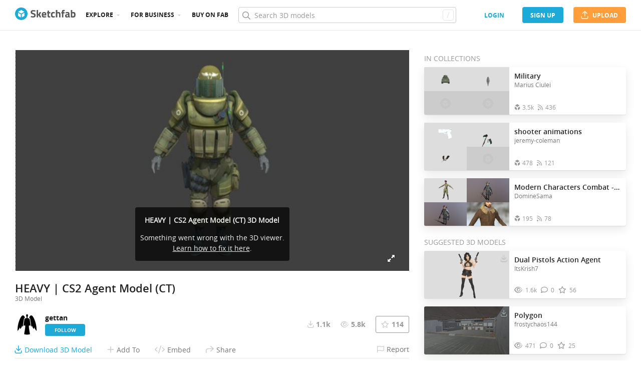

--- FILE ---
content_type: text/html; charset=utf-8
request_url: https://sketchfab.com/3d-models/heavy-cs2-agent-model-ct-d3c03698e6ec4880a0c2d71aedb9a3a9
body_size: 25358
content:
<!DOCTYPE html>
<html lang="en">

    <head>
        
            
                
                <script src="https://cdn.cookielaw.org/scripttemplates/otSDKStub.js"  type="text/javascript" charset="UTF-8" data-domain-script="29ba6134-cadd-48d2-abda-e453bd49c231" ></script>
                
            
        

        
        <script type="text/javascript" src="https://cc012c29cb9e.edge.sdk.awswaf.com/cc012c29cb9e/2ec638035c9e/challenge.js" defer></script>

        <meta charset="utf-8">
        

        
            <link rel="preload" href="https://static.sketchfab.com/static/builds/web/dist/static/assets/fonts/OpenSans/d2edc60a0af39d89f52c42a3e3cf149a-v2.woff2" as="font" type="font/woff2" crossorigin>
            <link rel="preload" href="https://static.sketchfab.com/static/builds/web/dist/static/assets/fonts/OpenSans/aaca552c0e3c0899a32cdda65b3b4881-v2.woff2" as="font" type="font/woff2" crossorigin>
            <link rel="preload" href="https://static.sketchfab.com/static/builds/web/dist/static/assets/fonts/OpenSans/9c86571e7b48ea4bf0ca73154816654d-v2.woff2" as="font" type="font/woff2" crossorigin>
            <link rel="preload" href="https://static.sketchfab.com/static/builds/web/dist/static/assets/fonts/OpenSans/b7c238a29b7b8cd18c58e49f427f85a8-v2.woff2" as="font" type="font/woff2" crossorigin>
            <link rel="preload" href="https://static.sketchfab.com/static/builds/web/dist/@sketchfab/icons/dist/15e2b3b8a5b90c9a3a988b9ed77e3489-v2.woff2" as="font" type="font/woff2" crossorigin>
            <link rel="preload" href="https://static.sketchfab.com/static/builds/web/dist/@fortawesome/fontawesome-pro/webfonts/0ac7defc65c55e7b18bd53875e8cbdbb-v2.woff2" as="font" type="font/woff2" crossorigin>
            <link rel="preload" href="https://static.sketchfab.com/static/builds/web/dist/@fortawesome/fontawesome-pro/webfonts/dc8a988c30eec10049e44f525475c27f-v2.woff2" as="font" type="font/woff2" crossorigin>
            <link rel="preload" href="https://static.sketchfab.com/static/builds/web/dist/@fortawesome/fontawesome-pro/webfonts/8391e86fcac4e0c4689dac2890f1b375-v2.woff2" as="font" type="font/woff2" crossorigin>
        

        
        
            
    
        
        
    
        <link rel="preload" crossorigin="anonymous"  href="https://static.sketchfab.com/static/builds/web/dist/c07479278797333628245ad8fc32c9fa-v2.css" as="style">
        <link rel="stylesheet" crossorigin="anonymous"  href="https://static.sketchfab.com/static/builds/web/dist/c07479278797333628245ad8fc32c9fa-v2.css" />
    
        <link rel="preload" crossorigin="anonymous"  href="https://static.sketchfab.com/static/builds/web/dist/cc9db0065fe4a8fb38e30bdc45118453-v2.css" as="style">
        <link rel="stylesheet" crossorigin="anonymous"  href="https://static.sketchfab.com/static/builds/web/dist/cc9db0065fe4a8fb38e30bdc45118453-v2.css" />
    
        <link rel="preload" crossorigin="anonymous"  href="https://static.sketchfab.com/static/builds/web/dist/4c8b74f150e2230172fc0fdaa6af2589-v2.css" as="style">
        <link rel="stylesheet" crossorigin="anonymous"  href="https://static.sketchfab.com/static/builds/web/dist/4c8b74f150e2230172fc0fdaa6af2589-v2.css" />
    
        <link rel="preload" crossorigin="anonymous"  href="https://static.sketchfab.com/static/builds/web/dist/678426c7eb85ea8707a6aaca62c7c768-v2.css" as="style">
        <link rel="stylesheet" crossorigin="anonymous"  href="https://static.sketchfab.com/static/builds/web/dist/678426c7eb85ea8707a6aaca62c7c768-v2.css" />
    
        <link rel="preload" crossorigin="anonymous"  href="https://static.sketchfab.com/static/builds/web/dist/cdeed22d635d5c5eddfea4bc45f24f95-v2.css" as="style">
        <link rel="stylesheet" crossorigin="anonymous"  href="https://static.sketchfab.com/static/builds/web/dist/cdeed22d635d5c5eddfea4bc45f24f95-v2.css" />
    
    
    <script>/**/</script>

    

        

        

        <title>HEAVY | CS2 Agent Model (CT) - Download Free 3D model by gettan (@kill6lucius) [d3c0369] - Sketchfab</title>

        <meta name="apple-mobile-web-app-title" content="Sketchfab">
        <meta name="apple-itunes-app" content="app-id=1201268000">

        
    <link rel="apple-touch-icon" sizes="180x180" href="https://static.sketchfab.com/static/builds/web/dist/static/assets/images/favicon/e59d7f2ff579bbf9d20771b3d4d8c6a7-v2.png">
    <link rel="icon" type="image/png" sizes="32x32" href="https://static.sketchfab.com/static/builds/web/dist/static/assets/images/favicon/2f53b6d625305dad5f61e53c5b3d8125-v2.png">
    <link rel="icon" type="image/png" sizes="16x16" href="https://static.sketchfab.com/static/builds/web/dist/static/assets/images/favicon/78e139226ad8cbdeabd312db4c051db9-v2.png">
    <link rel="shortcut icon" type="image/png" sizes="192x192" href="https://static.sketchfab.com/static/builds/web/dist/static/assets/images/favicon/23f3318c19afda98ef952231b4b450c7-v2.png">
    <link rel="mask-icon" href="https://static.sketchfab.com/static/builds/web/dist/static/assets/images/favicon/c0cf7f7fd54262d82d0319488e936800-v2.svg" color="#5bbad5">
    <meta name="msapplication-TileColor" content="#2b5797">
    <meta name="theme-color" content="#ffffff">


        

        

    
    
    

    <meta property="og:site_name" content="Sketchfab">
    
        <meta property="fb:app_id" content="1418631828415333">
    

    <meta property="twitter:site" content="@sketchfab">
    <meta property="twitter:domain" content="https://sketchfab.com/">


    <meta name="p:domain_verify" content="af528e3df5f766ca012f5e065c7cb812">

    
        <meta property="twitter:card" content="player">
    

    
        
    

    
        <meta property="twitter:title" content="HEAVY | CS2 Agent Model (CT) - Download Free 3D model by gettan (@kill6lucius)">
        <meta property="og:title" content="HEAVY | CS2 Agent Model (CT) - Download Free 3D model by gettan (@kill6lucius)">
    

    
        <meta property="og:type" content="video.other">
    

    
        <meta property="twitter:description" content="

CSGO / CS2 character (agent).

You can download it for FREE. 

GLB counter-strike model.

Enjoy!

Check my profile for more models.

Rigged.

Credits: Valve - HEAVY | CS2 Agent Model (CT) - Download Free 3D model by gettan (@kill6lucius)">
        <meta property="og:description" content="

CSGO / CS2 character (agent).

You can download it for FREE. 

GLB counter-strike model.

Enjoy!

Check my profile for more models.

Rigged.

Credits: Valve - HEAVY | CS2 Agent Model (CT) - Download Free 3D model by gettan (@kill6lucius)">
    

    
        <meta property="twitter:image" content="https://media.sketchfab.com/models/d3c03698e6ec4880a0c2d71aedb9a3a9/thumbnails/07b077fa453c4013b6e4fed64e32fd25/0b38906b93f4498987f38c3705c0b863.jpeg">
        <meta property="og:image" content="https://media.sketchfab.com/models/d3c03698e6ec4880a0c2d71aedb9a3a9/thumbnails/07b077fa453c4013b6e4fed64e32fd25/0b38906b93f4498987f38c3705c0b863.jpeg">
        <meta property="og:image:width" content="1024">
        <meta property="og:image:height" content="768">
    

    
        <link rel="alternate" type="application/json+oembed" href="https://sketchfab.com/oembed?url=https%3A%2F%2Fsketchfab.com%2F3d-models%2Fheavy-cs2-agent-model-ct-d3c03698e6ec4880a0c2d71aedb9a3a9" title="HEAVY | CS2 Agent Model (CT) - Download Free 3D model by gettan (@kill6lucius)">
    

    
        <meta property="og:url" content="https://sketchfab.com/models/d3c03698e6ec4880a0c2d71aedb9a3a9/embed?autostart=1">
        <meta property="og:video:type" content="text/html">
        <meta property="og:video:url" content="https://sketchfab.com/models/d3c03698e6ec4880a0c2d71aedb9a3a9/embed?autostart=1">
        <meta property="og:video:secure_url" content="https://sketchfab.com/models/d3c03698e6ec4880a0c2d71aedb9a3a9/embed?autostart=1">
        <meta property="og:video:width" content="800">
        <meta property="og:video:height" content="600">

        <meta name="twitter:player" content="https://sketchfab.com/models/d3c03698e6ec4880a0c2d71aedb9a3a9/embed?autostart=1">
        <meta name="twitter:player:stream:content_type" content="text/html">
        <meta name="twitter:player:width" content="800">
        <meta name="twitter:player:height" content="600">

    



        

    

    
        <meta name="viewport" content="width=device-width, initial-scale=1.0">
    

    
         <meta name="theme-color" content="#1CAAD9">
    


        

    <meta name="description" content="

CSGO / CS2 character (agent).

You can download it for FREE. 

GLB counter-strike model.

Enjoy!

Check my profile for more models.

Rigged.

Credits: Valve - HEAVY | CS2 Agent Model (CT) - Download Free 3D model by gettan (@kill6lucius)">

    
        
            
            
            
            
            
            <link rel="canonical" href="https://sketchfab.com/3d-models/heavy-cs2-agent-model-ct-d3c03698e6ec4880a0c2d71aedb9a3a9">
        
    
        
    
        
    

    


        

    <meta http-equiv="x-dns-prefetch-control" content="on">

    
        
            <link rel="dns-prefetch" href="https://static.sketchfab.com">
        
            <link rel="dns-prefetch" href="https://media.sketchfab.com">
        
    



        
            
    
    
    <script type="application/ld+json">
        {
            "@context": "http://schema.org",
            "@type": "WebSite",
            "url": "https://sketchfab.com",
            "name": "Sketchfab",
            "mainEntityOfPage": {
                "@type": "3Dmodel"
            },
            "creator": {"@context": "http://schema.org", "@type": "Organization", "location": {"@type": "Place", "name": "Paris / New York"}, "name": "Sketchfab", "sameAs": ["https://www.facebook.com/Sketchfab", "https://twitter.com/Sketchfab", "https://www.linkedin.com/company/sketchfab", "https://www.youtube.com/channel/UCX0J-m95VqCQIIiQ23fP5tg", "https://vimeo.com/sketchfab", "https://www.instagram.com/sketchfab", "https://pinterest.com/sketchfab"], "url": "https://sketchfab.com"},
            "description": "&lt;p&gt;HEAVY | CS2 Agent Model (CT) 3D model by gettan (@kill6lucius)&lt;/p&gt;",
            "potentialAction": {
                "@type": "SearchAction",
                "target": "https://sketchfab.com/search?q={search_term_string}",
                "query-input": "required name=search_term_string"
            }
        }
    </script>
    <script type="application/ld+json">
        {"@context": "http://schema.org", "@type": "Organization", "location": {"@type": "Place", "name": "Paris / New York"}, "name": "Sketchfab", "sameAs": ["https://www.facebook.com/Sketchfab", "https://twitter.com/Sketchfab", "https://www.linkedin.com/company/sketchfab", "https://www.youtube.com/channel/UCX0J-m95VqCQIIiQ23fP5tg", "https://vimeo.com/sketchfab", "https://www.instagram.com/sketchfab", "https://pinterest.com/sketchfab"], "url": "https://sketchfab.com"}
    </script>

        
    </head>

    <body class="white-background fullscreen model-page">
        
        
    
    
    <div class="dom-data-container" style="display:none;" id="js-dom-data-webpack-public-path"><!--https://static.sketchfab.com/static/builds/web/dist/--></div>

    
    
    <div class="dom-data-container" style="display:none;" id="js-dom-data-sketchfab-runtime"><!--{"version": "16.99.0", "buildMode": "dist", "staticHost": "https://static.sketchfab.com", "env": "prod", "readOnlyMode": false, "facebookAppId": "1418631828415333", "useSentry": true, "publicPath": "https://static.sketchfab.com/static/builds/web/dist/", "singleDomainPublicPath": "https://sketchfab.com/static/builds/web/dist/", "apple": {"clientId": "com.sketchfab.sketchfab-login", "scopes": ["email", "name"], "callback": "https://sketchfab.com/social/complete/apple-id/"}, "getstream": {"apiKey": "q7jc6dskhpfg", "appId": "24012", "location:": "dublin"}, "paypal": {"clientId": "AftiRr46AHDq3zcm1Sp8t9ZXbIOXrsq_9Z1ueU_18QAWn9PUrUQ2O-MkYl0RviauC5cVoNTGPfqq5vQ9", "environment": "production", "subscrUrl": "https://www.paypal.com/cgi-bin/webscr"}, "routes": {}, "userPasswordMinLength": 10, "hosts": {"discord": "https://discord.gg/VzNxX6D", "communityBlog": "https://sketchfab.com/blogs/community", "enterpriseBlog": "https://sketchfab.com/blogs/enterprise", "fab": "https://www.fab.com"}, "reportContentUrl": "https://safety.epicgames.com/policies/reporting-misconduct/submit-report", "sentryDSN": "https://ba5fe81e595a4e73a5e37be93623537d@sentry.io/132069"}--></div>


    
    

    <div id="root"><header class="c-page-header responsive-navigation-slidable"><div class="c-page-header__flex-container container --fullscreen"><button class="c-page-header__action c-page-header__menu-icon" aria-label="navigation"><span class="c-page-header__action__icon-container"><i class="c-page-header__action__icon fa-regular fa-bars"></i></span></button><a aria-label="Go to the mainpage" class="c-page-header__logo" href="/"><svg class="svg-logo" version="1.1" xmlns:xlink="http://www.w3.org/1999/xlink" xml:space="preserve" x="0" y="0" viewBox="0 0 121 25" enable-background="new 0 0 121 25"><g class="logo-text"><path fill="#555555" d="M36.471,7.719c-1.526,0-2.289,0.504-2.289,1.512c0,0.448,0.189,0.791,0.567,1.029 c0.378,0.238,1.263,0.582,2.656,1.029c1.393,0.448,2.37,0.956,2.93,1.522c0.56,0.567,0.84,1.438,0.84,2.615 c0,1.498-0.455,2.632-1.365,3.401c-0.911,0.771-2.1,1.155-3.57,1.155c-1.092,0-2.429-0.168-4.011-0.504l-0.756-0.147l0.294-2.247 c1.876,0.253,3.311,0.379,4.305,0.379c1.484,0,2.226-0.616,2.226-1.849c0-0.447-0.171-0.798-0.515-1.05s-1.025-0.525-2.047-0.819 c-1.624-0.462-2.769-1.011-3.434-1.648s-0.998-1.522-0.998-2.657c0-1.428,0.434-2.492,1.302-3.192c0.868-0.7,2.058-1.05,3.57-1.05 c1.036,0,2.352,0.14,3.948,0.42l0.756,0.147L40.65,8.056C38.676,7.832,37.283,7.719,36.471,7.719z"></path><path fill="#555555" d="M46.068,19.731h-2.814v-14.7h2.814v8.358l1.071-0.189l2.079-3.969h3.15l-2.73,4.977l2.877,5.523h-3.171 l-2.121-4.095l-1.155,0.188V19.731z"></path><path fill="#555555" d="M56.705,17.075c0.329,0.287,0.801,0.431,1.417,0.431c1.302,0,2.464-0.042,3.486-0.126l0.589-0.063 l0.041,2.079c-1.61,0.392-3.066,0.588-4.368,0.588c-1.582,0-2.73-0.42-3.444-1.26c-0.714-0.84-1.071-2.205-1.071-4.095 c0-3.766,1.547-5.649,4.641-5.649c3.052,0,4.578,1.582,4.578,4.746l-0.209,1.953H56.19C56.204,16.322,56.375,16.788,56.705,17.075z M59.802,13.536c0-0.84-0.133-1.424-0.399-1.753c-0.266-0.329-0.732-0.493-1.396-0.493c-0.666,0-1.134,0.171-1.407,0.514 c-0.273,0.343-0.417,0.921-0.431,1.732H59.802z"></path><path fill="#555555" d="M70.407,11.625h-2.583v4.305c0,0.42,0.011,0.718,0.031,0.893c0.021,0.175,0.098,0.325,0.231,0.451 c0.133,0.126,0.339,0.189,0.619,0.189l1.596-0.042l0.126,2.246c-0.938,0.211-1.651,0.315-2.142,0.315 c-1.26,0-2.121-0.283-2.583-0.851c-0.462-0.566-0.693-1.613-0.693-3.14v-4.368h-1.238V9.231h1.238V6.312h2.814v2.919h2.583V11.625z"></path><path fill="#555555" d="M76.161,8.979c0.729,0,1.659,0.112,2.794,0.336l0.566,0.126l-0.084,2.226 c-1.106-0.112-1.925-0.168-2.457-0.168c-0.966,0-1.606,0.207-1.921,0.62c-0.315,0.413-0.473,1.193-0.473,2.341 c0,1.148,0.157,1.937,0.473,2.363c0.314,0.427,0.962,0.641,1.942,0.641l2.436-0.168l0.084,2.246 c-1.498,0.295-2.639,0.441-3.423,0.441c-1.554,0-2.671-0.438-3.35-1.312s-1.019-2.278-1.019-4.211c0-1.932,0.35-3.328,1.05-4.189 S74.607,8.979,76.161,8.979z"></path><path fill="#555555" d="M84.414,19.731H81.6v-14.7h2.814v4.704c0.966-0.504,1.834-0.756,2.604-0.756c1.4,0,2.366,0.413,2.898,1.239 c0.531,0.826,0.798,2.1,0.798,3.822v5.691h-2.814v-5.628c0-0.882-0.104-1.536-0.314-1.963s-0.63-0.641-1.26-0.641 c-0.546,0-1.093,0.084-1.639,0.252l-0.272,0.084V19.731z"></path><path fill="#555555" d="M96.531,11.625v8.106h-2.814v-8.106h-1.134V9.231h1.134V8.77c0-1.512,0.224-2.555,0.672-3.129 s1.246-0.861,2.395-0.861c0.504,0,1.155,0.07,1.953,0.21l0.44,0.063l-0.042,2.289c-0.616-0.028-1.134-0.042-1.554-0.042 s-0.7,0.112-0.84,0.336c-0.141,0.224-0.21,0.609-0.21,1.155v0.441h2.541v2.394H96.531z"></path><path fill="#555555" d="M108.753,12.507v4.368c0.028,0.337,0.084,0.571,0.168,0.704s0.259,0.228,0.525,0.283l-0.084,2.121 c-0.714,0-1.285-0.049-1.712-0.146c-0.427-0.099-0.857-0.295-1.291-0.589c-1.008,0.49-2.037,0.735-3.087,0.735 c-2.171,0-3.255-1.147-3.255-3.444c0-1.119,0.301-1.914,0.902-2.383c0.603-0.469,1.526-0.746,2.772-0.83l2.247-0.168v-0.651 c0-0.434-0.099-0.731-0.294-0.893c-0.196-0.161-0.512-0.241-0.945-0.241l-3.948,0.168l-0.084-1.953 c1.498-0.406,2.923-0.609,4.273-0.609c1.352,0,2.324,0.28,2.919,0.84C108.456,10.379,108.753,11.276,108.753,12.507z M104.028,15.279c-0.784,0.07-1.176,0.49-1.176,1.26c0,0.771,0.343,1.155,1.028,1.155c0.532,0,1.113-0.084,1.743-0.252l0.315-0.084 v-2.247L104.028,15.279z"></path><path fill="#555555" d="M116.522,8.979c1.47,0,2.545,0.402,3.224,1.208s1.019,2.244,1.019,4.316c0,2.071-0.392,3.503-1.176,4.294 s-2.136,1.187-4.053,1.187c-0.603,0-1.701-0.07-3.298-0.21l-0.798-0.084V5.031h2.814v4.515 C115.15,9.168,115.906,8.979,116.522,8.979z M115.536,17.464c0.938,0,1.567-0.228,1.89-0.683s0.482-1.271,0.482-2.447 c0-1.89-0.588-2.834-1.764-2.834c-0.56,0-1.092,0.07-1.596,0.21l-0.294,0.063v5.607C114.898,17.436,115.325,17.464,115.536,17.464z"></path></g><g class="logo"><path fill="transparent" d="M12.5,0.833C6.056,0.833,0.834,6.057,0.834,12.5S6.056,24.167,12.5,24.167S24.167,18.943,24.167,12.5 S18.944,0.833,12.5,0.833z"></path></g><g class="logo-circle"><path fill="#1caad9" d="M12.5-0.029C5.596-0.029,0,5.568,0,12.472c0,6.904,5.596,12.501,12.5,12.501s12.5-5.597,12.5-12.501 C25.001,5.568,19.405-0.029,12.5-0.029z M11.414,19.911L6.025,16.8v-6.276l5.389,2.911V19.911z M12.374,11.958l-6.376-3.38 l6.376-3.682l6.377,3.682L12.374,11.958z M18.755,16.812l-5.369,3.1v-6.452l5.369-2.901V16.812z"></path></g></svg></a><ul class="c-navigation"><li class="c-navigation__item c-page-header__col"><a href="/3d-models/popular" class="c-navigation__link show-hover-menu">Explore</a><div class="hover-menu" style="display:none"><div class="categories-navigation"><div class="categories-navigation__highlights-container"><ul class="highlights-list --search"><span class="categories-navigation__title title">Highlights</span><li class="navigation-item"><a title="Popular 3D models" href="/3d-models/popular"><i class="icon --translucent fa-regular fa-fire"></i><span>Popular</span></a></li><li class="navigation-item"><a title="Staff picks 3D models" href="/3d-models/staffpicks"><i class="icon --translucent skfb-icon skfb-icon-staffpicks"></i><span>Staff picks</span></a></li><li class="navigation-item"><a title="Downloadable 3D models" href="/3d-models?date=week&amp;features=downloadable&amp;sort_by=-likeCount"><i class="icon --translucent fa-regular fa-arrow-down-to-bracket"></i><span>Downloadable</span></a></li><li class="navigation-item"><a title="Collections 3D models" href="/collections/popular"><i class="icon --translucent fa-regular fa-border-all"></i><span>Collections</span></a></li><li class="navigation-item"><a class="iconComponent" title="Human Created 3D Models" href="/3d-models?is_ai=0&amp;sort_by=-relevance"><svg xmlns="http://www.w3.org/2000/svg" width="1.25em" height="1.25em" viewBox="0 0 18 18" fill="currentColor" class="icon --translucent"><g opacity="1"><path d="M8.99991 1.6875C9.31057 1.6875 9.56241 1.93934 9.56241 2.25V3C9.56241 3.31066 9.31057 3.5625 8.99991 3.5625C8.68925 3.5625 8.43741 3.31066 8.43741 3V2.25C8.43741 1.93934 8.68925 1.6875 8.99991 1.6875Z" fill="currentColor"></path><path d="M4.70173 3.08406C4.95306 2.90146 5.30483 2.95718 5.48743 3.20851L5.92802 3.81493C6.11062 4.06626 6.05491 4.41803 5.80358 4.60063C5.55225 4.78323 5.20048 4.72751 5.01787 4.47618L4.57729 3.86976C4.39468 3.61844 4.4504 3.26666 4.70173 3.08406Z" fill="currentColor"></path><path d="M13.298 3.08409C13.5494 3.26669 13.6051 3.61846 13.4225 3.86979L12.9819 4.47617C12.7993 4.7275 12.4476 4.78322 12.1962 4.60061C11.9449 4.41801 11.8892 4.06624 12.0718 3.81491L12.5123 3.20853C12.6949 2.9572 13.0467 2.90149 13.298 3.08409Z" fill="currentColor"></path><path d="M2.04533 6.74033C2.14133 6.44488 2.45866 6.28319 2.75412 6.37918L3.46585 6.61044C3.7613 6.70644 3.92299 7.02378 3.82699 7.31923C3.73099 7.61469 3.41366 7.77638 3.1182 7.68038L2.40648 7.44912C2.11102 7.35312 1.94933 7.03579 2.04533 6.74033Z" fill="currentColor"></path><path d="M15.9545 6.74033C16.0505 7.03579 15.8888 7.35312 15.5933 7.44912L14.8816 7.68037C14.5862 7.77637 14.2688 7.61468 14.1728 7.31922C14.0768 7.02377 14.2385 6.70643 14.534 6.61043L15.2457 6.37918C15.5411 6.28319 15.8585 6.44488 15.9545 6.74033Z" fill="currentColor"></path><path d="M3.827 10.6808C3.923 10.9762 3.76131 11.2936 3.46585 11.3896L2.75405 11.6209C2.4586 11.7169 2.14126 11.5552 2.04526 11.2597C1.94926 10.9643 2.11095 10.6469 2.40641 10.5509L3.11821 10.3196C3.41366 10.2236 3.731 10.3853 3.827 10.6808Z" fill="currentColor"></path><path d="M14.1728 10.6808C14.2688 10.3853 14.5862 10.2236 14.8816 10.3196L15.5934 10.5509C15.8888 10.6469 16.0505 10.9643 15.9545 11.2597C15.8585 11.5552 15.5412 11.7169 15.2457 11.6209L14.534 11.3896C14.2385 11.2936 14.0768 10.9762 14.1728 10.6808Z" fill="currentColor"></path><path fill-rule="evenodd" clip-rule="evenodd" d="M6.18741 9C6.18741 7.4467 7.44661 6.1875 8.99991 6.1875C10.5532 6.1875 11.8124 7.4467 11.8124 9C11.8124 10.5533 10.5532 11.8125 8.99991 11.8125C7.44661 11.8125 6.18741 10.5533 6.18741 9ZM8.99991 7.3125C8.06793 7.3125 7.31241 8.06802 7.31241 9C7.31241 9.93198 8.06793 10.6875 8.99991 10.6875C9.93189 10.6875 10.6874 9.93198 10.6874 9C10.6874 8.06802 9.93189 7.3125 8.99991 7.3125Z" fill="currentColor"></path><path d="M7.08105 12.9375C6.19328 12.9375 5.40512 13.5056 5.12439 14.3478L4.71627 15.5721C4.61803 15.8668 4.77731 16.1854 5.07203 16.2836C5.36675 16.3819 5.6853 16.2226 5.78354 15.9279L6.19166 14.7035C6.31926 14.3207 6.67752 14.0625 7.08105 14.0625H10.9188C11.3223 14.0625 11.6806 14.3207 11.8082 14.7035L12.2163 15.9279C12.3145 16.2226 12.6331 16.3819 12.9278 16.2836C13.2225 16.1854 13.3818 15.8668 13.2835 15.5721L12.8754 14.3478C12.5947 13.5056 11.8065 12.9375 10.9188 12.9375H7.08105Z" fill="currentColor"></path></g></svg><span>Human Created</span></a></li><li class="navigation-item"><a title="AI Generated 3D models" href="/3d-models/ai"><i class="icon --translucent fa-regular fa-sparkles"></i><span>AI Generated</span></a></li></ul><ul class="highlights-list --community-section"><li class="navigation-item"><a href="https://sketchfab.com/blogs/community" title="Community Blog" target="_blank" rel="noopener noreferrer">Blog</a></li><li class="navigation-item"><a href="/members" title="Community Members">Community members</a></li><li class="navigation-item"><a href="/masters" title="Sketchfab Masters">Sketchfab Masters</a></li></ul></div><div class="categories-navigation__menu"><span class="categories-navigation__title title">Browse by category</span><ul class="categories-navigation__list"><li class="navigation-item"><a title="Animals &amp; Pets 3D models" href="/3d-models/categories/animals-pets?date=week&amp;sort_by=-likeCount"><i class="icon skfb-icon skfb-icon-category-animals-pets"></i><span>Animals &amp; Pets</span></a></li><li class="navigation-item"><a title="Architecture 3D models" href="/3d-models/categories/architecture?date=week&amp;sort_by=-likeCount"><i class="icon skfb-icon skfb-icon-category-architecture"></i><span>Architecture</span></a></li><li class="navigation-item"><a title="Art &amp; Abstract 3D models" href="/3d-models/categories/art-abstract?date=week&amp;sort_by=-likeCount"><i class="icon skfb-icon skfb-icon-category-art-abstract"></i><span>Art &amp; Abstract</span></a></li><li class="navigation-item"><a title="Cars &amp; Vehicles 3D models" href="/3d-models/categories/cars-vehicles?date=week&amp;sort_by=-likeCount"><i class="icon skfb-icon skfb-icon-category-cars-vehicles"></i><span>Cars &amp; Vehicles</span></a></li><li class="navigation-item"><a title="Characters &amp; Creatures 3D models" href="/3d-models/categories/characters-creatures?date=week&amp;sort_by=-likeCount"><i class="icon skfb-icon skfb-icon-category-characters-creatures"></i><span>Characters &amp; Creatures</span></a></li><li class="navigation-item"><a title="Cultural Heritage &amp; History 3D models" href="/3d-models/categories/cultural-heritage-history?date=week&amp;sort_by=-likeCount"><i class="icon skfb-icon skfb-icon-category-cultural-heritage-history"></i><span>Cultural Heritage &amp; History</span></a></li><li class="navigation-item"><a title="Electronics &amp; Gadgets 3D models" href="/3d-models/categories/electronics-gadgets?date=week&amp;sort_by=-likeCount"><i class="icon skfb-icon skfb-icon-category-electronics-gadgets"></i><span>Electronics &amp; Gadgets</span></a></li><li class="navigation-item"><a title="Fashion &amp; Style 3D models" href="/3d-models/categories/fashion-style?date=week&amp;sort_by=-likeCount"><i class="icon skfb-icon skfb-icon-category-fashion-style"></i><span>Fashion &amp; Style</span></a></li><li class="navigation-item"><a title="Food &amp; Drink 3D models" href="/3d-models/categories/food-drink?date=week&amp;sort_by=-likeCount"><i class="icon skfb-icon skfb-icon-category-food-drink"></i><span>Food &amp; Drink</span></a></li><li class="navigation-item"><a title="Furniture &amp; Home 3D models" href="/3d-models/categories/furniture-home?date=week&amp;sort_by=-likeCount"><i class="icon skfb-icon skfb-icon-category-furniture-home"></i><span>Furniture &amp; Home</span></a></li><li class="navigation-item"><a title="Music 3D models" href="/3d-models/categories/music?date=week&amp;sort_by=-likeCount"><i class="icon skfb-icon skfb-icon-category-music"></i><span>Music</span></a></li><li class="navigation-item"><a title="Nature &amp; Plants 3D models" href="/3d-models/categories/nature-plants?date=week&amp;sort_by=-likeCount"><i class="icon skfb-icon skfb-icon-category-nature-plants"></i><span>Nature &amp; Plants</span></a></li><li class="navigation-item"><a title="News &amp; Politics 3D models" href="/3d-models/categories/news-politics?date=week&amp;sort_by=-likeCount"><i class="icon skfb-icon skfb-icon-category-news-politics"></i><span>News &amp; Politics</span></a></li><li class="navigation-item"><a title="People 3D models" href="/3d-models/categories/people?date=week&amp;sort_by=-likeCount"><i class="icon skfb-icon skfb-icon-category-people"></i><span>People</span></a></li><li class="navigation-item"><a title="Places &amp; Travel 3D models" href="/3d-models/categories/places-travel?date=week&amp;sort_by=-likeCount"><i class="icon skfb-icon skfb-icon-category-places-travel"></i><span>Places &amp; Travel</span></a></li><li class="navigation-item"><a title="Science &amp; Technology 3D models" href="/3d-models/categories/science-technology?date=week&amp;sort_by=-likeCount"><i class="icon skfb-icon skfb-icon-category-science-technology"></i><span>Science &amp; Technology</span></a></li><li class="navigation-item"><a title="Sports &amp; Fitness 3D models" href="/3d-models/categories/sports-fitness?date=week&amp;sort_by=-likeCount"><i class="icon skfb-icon skfb-icon-category-sports-fitness"></i><span>Sports &amp; Fitness</span></a></li><li class="navigation-item"><a title="Weapons &amp; Military 3D models" href="/3d-models/categories/weapons-military?date=week&amp;sort_by=-likeCount"><i class="icon skfb-icon skfb-icon-category-weapons-military"></i><span>Weapons &amp; Military</span></a></li></ul></div></div></div></li><li class="c-navigation__item c-page-header__col"><a href="/enterprise?ref=header" class="c-navigation__link show-hover-menu">For business</a><div class="hover-menu --business" style="display:none"><div class="community-navigation"><div class="community-navigation__col"><div class="community-navigation__list"><div class="navigation-item"><a href="/3d-asset-management" title="Sketchfab for Teams">Sketchfab for Teams</a></div><div class="navigation-item"><a href="/augmented-reality" title="Augmented Reality">Augmented Reality</a></div><div class="navigation-item"><a href="/3d-viewer" title="3D Viewer">3D Viewer</a></div><div class="navigation-item"><a href="/3d-ecommerce" title="3D eCommerce">3D eCommerce</a></div><div class="navigation-item"><a href="/3d-configurators" title="3D Configurators">3D Configurators</a></div><div class="navigation-item"><a href="https://sketchfab.com/blogs/enterprise/partners-directory" title="Find a Partner">Find a Partner</a></div><div class="navigation-item"><a href="/plans" title="Pricing">Pricing</a></div><div class="navigation-item"><a href="https://sketchfab.com/blogs/enterprise" title="Customer Stories">Customer Stories</a></div></div></div></div></div></li><li class="c-navigation__item --store c-page-header__col"><a href="https://fab.com" class="c-navigation__link show-hover-menu no-dropdown-menu">Buy on Fab</a></li></ul><form class="c-search-bar c-page-header__col" action="."><div class="c-search-bar__box"><i aria-hidden="true" class="c-search-bar__icon fa-regular fa-search"></i><input data-selenium="search-input" aria-label="Search" class="c-search-bar__input" type="text" name="query" placeholder="Search 3D models" autoCapitalize="none" autoComplete="off" autoCorrect="off" maxLength="128" value=""/><a aria-label="Clear search" class="c-search-bar__clear --hidden" href="#"></a><div class="c-search-bar__hotkey">/</div></div><a href="/" class="button btn-tertiary btn-medium c-search-bar__cancel --hidden"><span class="button__text-container">Cancel</span></a></form><div class="c-page-header__flex-container --right"><div class="c-page-header__action c-page-header__search-icon c-page-header__col"><a href="/search" class="c-page-header__action__icon-container" aria-label="Search"><i class="c-page-header__action__icon fa-regular fa-search"></i></a></div><div class="c-cart-popin c-page-header__action --store c-page-header__col"><div class="c-page-header__action__popin-container"></div></div><a data-selenium="login" href="/login" class="button btn-ninja btn-medium skfb-link c-page-header__auth-button c-page-header__col"><span class="button__text-container">login</span></a><a data-selenium="signup" href="/signup" class="button btn-primary btn-medium c-page-header__auth-button c-page-header__col"><span class="button__text-container">Sign Up</span></a><a data-selenium="upload" href="/signup?next=%2Ffeed%23upload" class="button btn-important btn-medium c-page-header__cta-button c-page-header__col"><span class="icon  fa-regular fa-arrow-up-from-bracket"></span><span class="button__text-container">Upload</span></a></div></div></header><div class="flashmessage-container"></div><main class="content"><div class="two-column__header"></div><section class="two-columns container view sidebar-right model-container" itemProp="mainEntity" itemscope="" itemType="http://schema.org/3DModel"><div class="columns-wrapper"><div class="left"><div class="main"><div class="viewer-wrapper"><div class="c-viewer viewer-container"><iframe title="HEAVY | CS2 Agent Model (CT) 3D model - Sketchfab" class="c-viewer__iframe" src="https://sketchfab.com/models/d3c03698e6ec4880a0c2d71aedb9a3a9/embed?autostart=1&amp;internal=1&amp;tracking=0&amp;ui_ar=0&amp;ui_infos=0&amp;ui_snapshots=1&amp;ui_stop=0&amp;ui_theatre=1&amp;ui_watermark=0" id="api-frame" allow="autoplay; fullscreen; xr-spatial-tracking" xr-spatial-tracking="true" execution-while-out-of-viewport="true" execution-while-not-rendered="true" web-share="true" allowfullscreen=""></iframe></div></div><div class="content-wrapper model-page-main"><div><div class="viewer-additional"><h1 class="model-name"><div><div class="model-name c-model-name "><span class="model-name__label" itemProp="name">HEAVY | CS2 Agent Model (CT)</span></div></div><span class="model-page-main__3d-model">3D Model</span></h1><div class="tablet-and-below"></div><div class="owner-wrapper"><div class="NJsYQUAq" itemProp="creator" itemscope="" itemType="http://schema.org/Person"><a href="/kill6lucius" itemProp="url" class="x1udyXev" style="min-width:48px"><div><div class="image-container --loading"><div style="padding-top:100%"></div><img data-selenium="image" class="image-container__image" alt="Avatar of kill6lucius"/></div></div></a><div class="hZyHCNSQ"><div class="AH68jMjK"><div class="user-name"><a href="/kill6lucius" class="user-name__link"><div class="text"><span data-selenium="username" class="username-wrapper" itemProp="name" title="gettan">gettan</span></div></a></div></div><div class="BjdxF08A actions follow-user-button"><button class="button btn-primary btn-small"><span class="button__text-container">Follow</span></button></div></div></div><div class="stats"><div class="downloads help"><div class="icon fa-regular fa-arrow-down-to-bracket"></div><span class="count">1.1k</span><div class="tooltip tooltip-down"><span class="count">1105</span> Downloads</div></div><div class="views help"><div class="icon fa-regular fa-eye"></div><span class="count">5.8k</span><div class="tooltip tooltip-down"><span class="count">5825</span> Views</div></div><div class="help c-like-button c-star-like-button c-star-like-button__button"><span class="count">114</span><span class="tooltip liked-content tooltip-down">Like</span></div></div></div><div class="js-model-actions"><div class="c-model-actions"><button title="Download Free 3D Model" data-selenium="open-download-popup" class="button btn-textified btn-medium c-model-actions__button --download"><span class="icon  fa-regular fa-arrow-down-to-bracket"></span><span class="button__text-container">Download 3D Model</span></button><button data-selenium="open-collection-popup" class="button btn-textified btn-medium button btn-medium c-model-actions__button --add-to"><span class="icon  fa-regular fa-plus"></span><span class="button__text-container">Add to</span></button><button title="Embed" class="button btn-textified btn-medium c-model-actions__button"><span class="icon  fa-regular fa-code"></span><span class="button__text-container">Embed</span></button><button title="Share" class="button btn-textified btn-medium c-model-actions__button"><span class="icon  fa-regular fa-share"></span><span class="button__text-container">Share</span></button><a href="https://safety.epicgames.com/policies/reporting-misconduct/submit-report?product_id=sketchfab_content_report&amp;content_type=sketchfab_model&amp;content_url=https://sketchfab.com/3d-models/heavy-cs2-agent-model-ct-d3c03698e6ec4880a0c2d71aedb9a3a9&amp;content_id=d3c03698e6ec4880a0c2d71aedb9a3a9" class="report-link c-model-actions__button --report" target="_blank" rel="noopener noreferrer"><i class="icon fa-regular fa-flag"></i><span class="c-model-actions__button-label">Report</span></a></div></div></div><div class="c-model-metadata"><section class="c-model-metadata__stats"><div class="stat skfb-icon skfb-icon-triangle">Triangles:<!-- --> <span>20.6k<!-- --> </span></div><div class="stat skfb-icon skfb-icon-vertex">Vertices:<!-- --> <span>10.7k</span></div><a class="stat skfb-link">More model information</a></section><section class="c-model-metadata__description"><div class="C_9eTPtA markdown-rendered-content" id="descriptionContent" data-ref="descriptionContent" itemProp="description"><ul>
<li><strong>CSGO / CS2</strong> character (agent).</li>
<li>You can download it for <em>FREE</em>. </li>
<li>GLB counter-strike model.</li>
<li>Enjoy!</li>
<li>Check my profile for more models.</li>
<li><strong>Rigged.</strong></li>
</ul>
<p>Credits: Valve</p></div></section><div class="c-model-metadata__list"><section class="model-meta-row"><span class="model-meta-info --license">License:<!-- --> <div class="qHS59Flp sTKiMq9g"><p class="ozvYwAoU help">CC Attribution<span class="tooltip tooltip-up">Creative Commons Attribution</span></p><div class="BtQQJQTv"><a href="http://creativecommons.org/licenses/by/4.0/" rel="license nofollow noopener noreferrer" itemProp="license" target="_blank"><i class="qaSQ__M0 help fa-regular fa-question-circle"></i>Learn more</a></div></div></span></section><section class="model-meta-row publication"><i class="model-meta-icon icon fa-regular fa-clock"></i><span class="model-meta-info help">Published<time itemProp="datePublished" dateTime="2023-12-13T07:42:16.153467"> 2 years ago</time><div class="tooltip tooltip-down">Dec 13th 2023</div></span></section><section class="model-meta-row categories"><i class="model-meta-icon icon fa-regular fa-box-archive"></i><ul class="model-meta-info item-list list-static category-list" itemProp="keywords"><li class="li-item"><a class="item category-item" href="/categories/people" title="People 3D Models">People<!-- --> 3D Models</a></li><li class="li-item"><a class="item category-item" href="/categories/weapons-military" title="Weapons &amp; Military 3D Models">Weapons &amp; military<!-- --> 3D Models</a></li></ul></section><section class="model-meta-row tags"><i class="model-meta-icon icon fa-regular fa-tag"></i><ul class="model-meta-info item-list list-static" itemProp="keywords"><li class="li-item"><a class="item tag-item" href="/tags/cs">cs</a></li><li class="li-item"><a class="item tag-item" href="/tags/agent">agent</a></li><li class="li-item"><a class="item tag-item" href="/tags/heavy">heavy</a></li><li class="li-item"><a class="item tag-item" href="/tags/ct">ct</a></li><li class="li-item"><a class="item tag-item" href="/tags/tank">tank</a></li><li class="li-item"><a class="item tag-item" href="/tags/csgo">csgo</a></li><li class="li-item"><a class="item tag-item" href="/tags/heavysoldier">heavysoldier</a></li><li class="li-item"><a class="item tag-item" href="/tags/counter-strike-global-offensive">counter-strike-global-offensive</a></li><li class="li-item"><a class="item tag-item" href="/tags/counter-strike">counter-strike</a></li><li class="li-item"><a class="item tag-item" href="/tags/cs-go">cs-go</a></li><li class="li-item"><a class="item tag-item" href="/tags/counterstrikeglobaloffensive">counterstrikeglobaloffensive</a></li><li class="li-item"><a class="item tag-item" href="/tags/source2">source2</a></li><li class="li-item"><a class="item tag-item" href="/tags/counterterrorist">counterterrorist</a></li><li class="li-item"><a class="item tag-item" href="/tags/glb">glb</a></li><li class="li-item"><a class="item tag-item" href="/tags/character">character</a></li><li class="li-item"><a class="item tag-item" href="/tags/model">model</a></li><li class="li-item"><a class="item tag-item" href="/tags/cs2">cs2</a></li><li class="li-item"><a class="item tag-item" href="/tags/counter-strike-2">counter-strike-2</a></li><li class="li-item"><a class="item tag-item" href="/tags/counter-strike-go">counter-strike-go</a></li></ul></section></div></div><div class="comments-wrapper" id="comments"><div class="c-model-feedbacks"><div class="c-model-comments"><p class="c-model-comments__title">2 comments</p><div class="c-comment-form"><div class="new --message"><div class="c-comment-form__editor-container"><div class="c-comment-form__title">You must log in to comment.</div><div class="inner"><button class="button btn-medium btn-primary">Log in to comment</button></div></div></div></div><div class="c-model-comments__list"><div class="c-model-comments__items"></div></div></div></div></div></div></div></div></div><div class="right above-tablet"><div><meta itemProp="commentCount" content="2"/><meta itemProp="discussionUrl" content="https://sketchfab.com/3d-models/heavy-cs2-agent-model-ct-d3c03698e6ec4880a0c2d71aedb9a3a9#comments"/><meta itemProp="isBasedOnUrl" content="https://sketchfab.com/3d-models/heavy-cs2-agent-model-ct-d3c03698e6ec4880a0c2d71aedb9a3a9/editor"/><meta itemProp="url" content="https://sketchfab.com/3d-models/heavy-cs2-agent-model-ct-d3c03698e6ec4880a0c2d71aedb9a3a9"/><div class="related-content"></div></div></div></div></section><div class="PE0aM8TE"><footer class="main-footer"><div class="container"><nav class="main-footer__navigation" aria-label="footer navigation"><div class="main-footer__col"><span class="main-footer__title">enterprise</span><ul class="main-footer__links"><li class="main-footer__link"><a class="skfb-link" href="/enterprise" target="_self">Enterprise Solutions</a></li><li class="main-footer__link"><a class="skfb-link" href="/3d-configurators" target="_self">3D Configurators</a></li><li class="main-footer__link"><a class="skfb-link" href="/3d-ecommerce" target="_self">3D eCommerce</a></li><li class="main-footer__link"><a class="skfb-link" href="/3d-viewer" target="_self">3D Viewer</a></li><li class="main-footer__link"><a class="skfb-link" href="/3d-advertising" target="_self">3D Advertising</a></li><li class="main-footer__link"><a class="skfb-link" href="/3d-asset-management" target="_self">Sketchfab for Teams</a></li><li class="main-footer__link"><a class="skfb-link" href="https://sketchfab.com/blogs/enterprise" target="_self">Customer Stories</a></li><li class="main-footer__link"><a class="skfb-link" href="/plans" target="_self">Pricing</a></li></ul></div><div class="main-footer__col"><span class="main-footer__title">ecosystem</span><ul class="main-footer__links"><li class="main-footer__link"><a class="skfb-link" href="/exporters" target="_self">Exporters</a></li><li class="main-footer__link"><a class="skfb-link" href="/importers" target="_self">Importers</a></li><li class="main-footer__link"><a class="skfb-link" href="/developers" target="_self">Developers &amp; API</a></li><li class="main-footer__link"><a class="skfb-link" href="/augmented-reality" target="_self">Augmented Reality</a></li><li class="main-footer__link"><a class="skfb-link" href="/virtual-reality" target="_self">Virtual Reality</a></li></ul></div><div class="main-footer__col"><span class="main-footer__title">store</span><ul class="main-footer__links"><li class="main-footer__link"><a class="skfb-link" href="https://www.fab.com/category/3d-model" target="_blank" rel="noopener noreferrer">Buy 3D models</a></li><li class="main-footer__link"><a class="skfb-link" href="https://www.fab.com/become-a-publisher" target="_blank" rel="noopener noreferrer">Become a Seller on Fab</a></li><li class="main-footer__link"><a class="skfb-link" href="/features/free-3d-models" target="_self">Free 3D Models</a></li></ul></div><div class="main-footer__col"><span class="main-footer__title">community</span><ul class="main-footer__links"><li class="main-footer__link"><a class="skfb-link" href="/3d-models/popular" target="_self">Explore</a></li><li class="main-footer__link"><a class="skfb-link" href="https://support.fab.com/s/?ProductOrigin=Sketchfab" target="_self">Help Center</a></li><li class="main-footer__link"><a class="skfb-link" href="/education" target="_self">Education</a></li><li class="main-footer__link"><a class="skfb-link" href="/museums" target="_self">Museums</a></li><li class="main-footer__link"><a class="skfb-link" href="https://sketchfab.com/blogs/community" target="_self">Blog</a></li><li class="main-footer__link"><a class="skfb-link" href="/masters" target="_self">Sketchfab Masters</a></li></ul></div><div class="main-footer__col"><span class="main-footer__title">about</span><ul class="main-footer__links"><li class="main-footer__link"><a class="skfb-link" href="/about" target="_self">Company</a></li><li class="main-footer__link"><a class="skfb-link" href="https://www.epicgames.com/site/en-US/careers" target="_self">Careers</a></li><li class="main-footer__link"><a class="skfb-link" href="/press" target="_self">Press Kit</a></li><li class="main-footer__link"><a class="skfb-link" href="/features" target="_self">Features</a></li><li class="main-footer__link"><a class="skfb-link button btn-large btn-primary main-footer__button" href="/about#contact" target="_self">Contact us</a></li></ul></div></nav><div class="main-footer__copyrights-container"><div class="main-footer__copyrights"><svg class="svg-logo main-footer__logo" version="1.1" xmlns:xlink="http://www.w3.org/1999/xlink" xml:space="preserve" x="0" y="0" viewBox="0 0 25 25" enable-background="new 0 0 25 25"><g class="logo"><path fill="#ffffff" d="M12.5,0.833C6.056,0.833,0.834,6.057,0.834,12.5S6.056,24.167,12.5,24.167S24.167,18.943,24.167,12.5 S18.944,0.833,12.5,0.833z"></path></g><g class="logo-circle"><path fill="#1caad9" d="M12.5-0.029C5.596-0.029,0,5.568,0,12.472c0,6.904,5.596,12.501,12.5,12.501s12.5-5.597,12.5-12.501 C25.001,5.568,19.405-0.029,12.5-0.029z M11.414,19.911L6.025,16.8v-6.276l5.389,2.911V19.911z M12.374,11.958l-6.376-3.38 l6.376-3.682l6.377,3.682L12.374,11.958z M18.755,16.812l-5.369,3.1v-6.452l5.369-2.901V16.812z"></path></g></svg><span>© <!-- -->2026<!-- -->, Sketchfab, Inc. All rights reserved.</span></div><span class="main-footer__copyrights-links"><a href="/terms" class="skfb-link">Terms of use</a><a href="/privacy" class="skfb-link">Privacy policy</a><a href="/sitemap" class="skfb-link">Sitemap</a></span><span class="main-footer__social-links"><a href="https://twitter.com/Sketchfab" rel="noopener noreferrer" target="_blank" class="skfb-link" aria-label="Follow us on Twitter"><svg width="18" height="18"><g fill="none" fill-rule="evenodd"><path d="M0 0h18v18H0z"></path><path class="prefix__social-link-path" d="M18 3.723a7.82 7.82 0 01-2.127.597c.797-.468 1.342-1.154 1.635-2.056a7.341 7.341 0 01-2.356.896C14.438 2.387 13.541 2 12.462 2c-1.019 0-1.889.36-2.61 1.081a3.557 3.557 0 00-1.08 2.61c0 .34.029.622.087.844a10.45 10.45 0 01-4.254-1.142A10.464 10.464 0 011.23 2.668a3.656 3.656 0 00-.51 1.863c0 1.336.534 2.362 1.6 3.076-.55-.011-1.136-.164-1.757-.457v.036c0 .878.292 1.66.878 2.346.586.686 1.307 1.11 2.163 1.275-.34.093-.64.14-.897.14-.152 0-.38-.023-.686-.07a3.753 3.753 0 001.31 1.828c.627.48 1.339.727 2.136.738-1.36 1.055-2.889 1.582-4.588 1.582-.305 0-.598-.017-.879-.052a10.355 10.355 0 005.66 1.652 10.76 10.76 0 003.692-.624c1.148-.416 2.132-.973 2.953-1.67.82-.697 1.526-1.5 2.118-2.408a10.612 10.612 0 001.318-2.848c.287-.99.43-1.977.43-2.962 0-.21-.005-.369-.017-.474A7.175 7.175 0 0018 3.723z" fill="#999" fill-rule="nonzero"></path></g></svg></a><a href="https://www.instagram.com/sketchfab" rel="noopener noreferrer" target="_blank" class="skfb-link" aria-label="Follow us on Instagram"><svg width="18" height="18"><g fill="none" fill-rule="evenodd"><path d="M0 0h18v18H0z"></path><path class="prefix__social-link-path" d="M9 0C6.556 0 6.25.01 5.29.054S3.676.25 3.104.473A4.411 4.411 0 001.51 1.51c-.5.5-.809 1.002-1.039 1.594C.25 3.677.098 4.33.054 5.289.01 6.25 0 6.556 0 9s.01 2.75.054 3.71c.044.959.196 1.613.418 2.185.23.592.538 1.094 1.039 1.594.5.5 1.002.808 1.594 1.039.572.222 1.226.374 2.184.418C6.25 17.99 6.556 18 9 18s2.75-.01 3.71-.054c.959-.044 1.613-.196 2.185-.418a4.412 4.412 0 001.594-1.039c.5-.5.809-1.002 1.039-1.594.222-.572.374-1.226.418-2.184C17.99 11.75 18 11.444 18 9s-.01-2.75-.054-3.71c-.044-.959-.196-1.613-.418-2.185a4.412 4.412 0 00-1.039-1.594c-.5-.5-1.002-.809-1.594-1.038C14.323.25 13.67.098 12.711.054 11.75.01 11.444 0 9 0m0 1.622c2.403 0 2.688.009 3.637.052.877.04 1.354.187 1.67.31.421.163.72.358 1.036.673.315.315.51.615.673 1.035.123.317.27.794.31 1.671.043.95.052 1.234.052 3.637s-.009 2.688-.052 3.637c-.04.877-.187 1.354-.31 1.67a2.79 2.79 0 01-.673 1.036c-.315.315-.615.51-1.035.673-.317.123-.794.27-1.671.31-.95.043-1.234.052-3.637.052s-2.688-.009-3.637-.052c-.877-.04-1.354-.187-1.671-.31a2.788 2.788 0 01-1.035-.673 2.789 2.789 0 01-.673-1.035c-.123-.317-.27-.794-.31-1.671-.043-.95-.052-1.234-.052-3.637s.009-2.688.052-3.637c.04-.877.187-1.354.31-1.67a2.79 2.79 0 01.673-1.036c.315-.315.615-.51 1.035-.673.317-.123.794-.27 1.671-.31.95-.043 1.234-.052 3.637-.052M9 12a3 3 0 110-6 3 3 0 010 6m0-7.622a4.622 4.622 0 110 9.244 4.622 4.622 0 010-9.244zm5.884-.182a1.08 1.08 0 11-2.16 0 1.08 1.08 0 012.16 0z" fill="#999"></path></g></svg></a><a href="https://www.facebook.com/Sketchfab" rel="noopener noreferrer" target="_blank" class="skfb-link" aria-label="Follow us on Facebook"><svg width="18" height="18"><g fill="none" fill-rule="evenodd"><path d="M0 0h18v18H0z"></path><path class="prefix__social-link-path" d="M10.074 18V9.787h2.747l.414-3.203h-3.161V4.541c0-.515.108-.901.324-1.16.216-.257.637-.386 1.263-.386l1.684-.013V.124C12.765.041 11.946 0 10.888 0 9.637 0 8.636.368 7.886 1.104c-.75.736-1.125 1.776-1.125 3.12v2.36H4v3.203h2.76V18h3.314z" fill="#999" fill-rule="nonzero"></path></g></svg></a><a href="https://discord.gg/VzNxX6D" rel="noopener noreferrer" target="_blank" class="skfb-link" aria-label="Join us on Discord"><svg width="18" height="18" viewBox="0 0 71 55"><g fill="none" fill-rule="evenodd"><path d="M0 0h18v18H0z"></path><path class="prefix__social-link-path" d="M60.1045 4.8978C55.5792 2.8214 50.7265 1.2916 45.6527 0.41542C45.5603 0.39851 45.468 0.440769 45.4204 0.525289C44.7963 1.6353 44.105 3.0834 43.6209 4.2216C38.1637 3.4046 32.7345 3.4046 27.3892 4.2216C26.905 3.0581 26.1886 1.6353 25.5617 0.525289C25.5141 0.443589 25.4218 0.40133 25.3294 0.41542C20.2584 1.2888 15.4057 2.8186 10.8776 4.8978C10.8384 4.9147 10.8048 4.9429 10.7825 4.9795C1.57795 18.7309 -0.943561 32.1443 0.293408 45.3914C0.299005 45.4562 0.335386 45.5182 0.385761 45.5576C6.45866 50.0174 12.3413 52.7249 18.1147 54.5195C18.2071 54.5477 18.305 54.5139 18.3638 54.4378C19.7295 52.5728 20.9469 50.6063 21.9907 48.5383C22.0523 48.4172 21.9935 48.2735 21.8676 48.2256C19.9366 47.4931 18.0979 46.6 16.3292 45.5858C16.1893 45.5041 16.1781 45.304 16.3068 45.2082C16.679 44.9293 17.0513 44.6391 17.4067 44.3461C17.471 44.2926 17.5606 44.2813 17.6362 44.3151C29.2558 49.6202 41.8354 49.6202 53.3179 44.3151C53.3935 44.2785 53.4831 44.2898 53.5502 44.3433C53.9057 44.6363 54.2779 44.9293 54.6529 45.2082C54.7816 45.304 54.7732 45.5041 54.6333 45.5858C52.8646 46.6197 51.0259 47.4931 49.0921 48.2228C48.9662 48.2707 48.9102 48.4172 48.9718 48.5383C50.038 50.6034 51.2554 52.5699 52.5959 54.435C52.6519 54.5139 52.7526 54.5477 52.845 54.5195C58.6464 52.7249 64.529 50.0174 70.6019 45.5576C70.6551 45.5182 70.6887 45.459 70.6943 45.3942C72.1747 30.0791 68.2147 16.7757 60.1968 4.9823C60.1772 4.9429 60.1437 4.9147 60.1045 4.8978ZM23.7259 37.3253C20.2276 37.3253 17.3451 34.1136 17.3451 30.1693C17.3451 26.225 20.1717 23.0133 23.7259 23.0133C27.308 23.0133 30.1626 26.2532 30.1066 30.1693C30.1066 34.1136 27.28 37.3253 23.7259 37.3253ZM47.3178 37.3253C43.8196 37.3253 40.9371 34.1136 40.9371 30.1693C40.9371 26.225 43.7636 23.0133 47.3178 23.0133C50.9 23.0133 53.7545 26.2532 53.6986 30.1693C53.6986 34.1136 50.9 37.3253 47.3178 37.3253Z" fill="#999" fill-rule="nonzero"></path></g></svg></a><a href="https://www.pinterest.com/sketchfab" rel="noopener noreferrer" target="_blank" class="skfb-link" aria-label="Follow us on Pinterest"><svg width="18" height="18"><g fill="none" fill-rule="evenodd"><path d="M0 0h18v18H0z"></path><path class="prefix__social-link-path" d="M9.318 0C4.453 0 2 3.522 2 6.459c0 1.778.667 3.36 2.097 3.95.234.096.444.003.512-.26.048-.18.16-.638.21-.829.068-.26.041-.35-.148-.576-.412-.491-.676-1.127-.676-2.028 0-2.613 1.937-4.952 5.042-4.952 2.75 0 4.26 1.697 4.26 3.963 0 2.98-1.306 5.497-3.246 5.497-1.071 0-1.873-.895-1.616-1.992.308-1.31.904-2.723.904-3.669 0-.846-.45-1.552-1.381-1.552-1.095 0-1.975 1.144-1.975 2.676 0 .976.327 1.636.327 1.636l-1.317 5.634c-.392 1.672-.06 3.722-.031 3.93.017.122.173.151.243.058.101-.133 1.406-1.758 1.849-3.383.125-.46.72-2.842.72-2.842.356.685 1.396 1.289 2.501 1.289 3.292 0 5.525-3.03 5.525-7.086C15.8 2.856 13.227 0 9.318 0" fill="#999"></path></g></svg></a><a href="https://www.linkedin.com/company/sketchfab" rel="noopener noreferrer" target="_blank" class="skfb-link" aria-label="Follow us on Linkedin"><svg width="18" height="18"><g fill="none" fill-rule="evenodd"><path d="M0 0h18v18H0z"></path><path class="prefix__social-link-path" d="M.234 18H4.1V5.848H.234V18zM4.35 2.101C4.34 1.494 4.138.992 3.747.595 3.357.198 2.838 0 2.191 0 1.545 0 1.018.198.611.595.204.992 0 1.495 0 2.101c0 .595.198 1.095.594 1.497.396.403.912.604 1.547.604h.017c.658 0 1.188-.201 1.59-.604.4-.402.601-.902.601-1.497zM14.136 18H18v-6.969c0-1.798-.407-3.157-1.221-4.08-.814-.922-1.89-1.383-3.229-1.383-1.517 0-2.682.683-3.496 2.049h.033V5.848H6.223c.034.77.034 4.821 0 12.152h3.864v-6.794c0-.443.04-.77.117-.98.168-.409.419-.756.753-1.042.335-.286.747-.43 1.238-.43 1.294 0 1.94.917 1.94 2.75V18z" fill="#999" fill-rule="nonzero"></path></g></svg></a></span></div></div></footer></div></main></div>


        
        

    
    
        
        
        
            
        
    
        
        
        
            
        
    
        
        
        
            
        
    
        
        
        
            
        
    
        
        
        
            
        
    
        
        
        
            
        
    
        
        
        
    
    

    
    <div class="dom-data-container" style="display:none;" id="js-dom-data-prefetched-data"><!--{&#34;/i/users/me&#34;:{&#34;isAnonymous&#34;: true, &#34;features&#34;: [&#34;ff_analytics_package&#34;, &#34;ff_validate_forbidden_words&#34;, &#34;ff_epic_age_gating&#34;, &#34;ff_run_log_parsing_moulinette&#34;, &#34;ff_process_texture_with_protection&#34;, &#34;ff_editor_console&#34;, &#34;ff_elasticsearch_browse&#34;, &#34;ff_display_inspector_watermarking&#34;, &#34;ff_new_downloads_list&#34;, &#34;ff_useonevieweratatime&#34;, &#34;ff_collection_thumbnails&#34;, &#34;ff_ue_plugin&#34;, &#34;ff_sib_templates&#34;, &#34;ff_process_model_with_protection&#34;, &#34;ff_glb_archive&#34;, &#34;ff_backfill_from_replica&#34;, &#34;ff_debug_deleted_modelversion&#34;, &#34;ff_onetrust&#34;, &#34;ff_elasticsearch_other&#34;, &#34;ff_disable_comments&#34;, &#34;ff_react_model_page_popup&#34;, &#34;ff_paypal_shipping_address&#34;, &#34;ff_noai&#34;, &#34;ff_eg_analytics&#34;, &#34;ff_fab_public_release&#34;, &#34;ff_display_texture_with_protection&#34;, &#34;ff_newsfeed_v2&#34;, &#34;ff_emporium_sns&#34;, &#34;ff_eg_log_events&#34;, &#34;ff_data_handling&#34;, &#34;ff_org_project_lead&#34;, &#34;ff_free_license&#34;, &#34;ff_cache_population_sync&#34;, &#34;ff_artstation_pro_offer&#34;, &#34;ff_plan_renewal_email_monthly&#34;, &#34;ff_epic_only_auth_new_users&#34;, &#34;ff_generation_step_provider_optional&#34;, &#34;ff_report_flow&#34;, &#34;ff_epic_auth_lockdown&#34;, &#34;ff_pre_fab_ai_release&#34;, &#34;ff_settings_notifications&#34;, &#34;ff_promotional_content&#34;, &#34;ff_fab_migration_view&#34;, &#34;ff_dsa_sanction_email&#34;, &#34;ff_diplay_model_with_protection&#34;, &#34;ff_protection_use_derived_bytecode&#34;], &#34;allowsRestricted&#34;: false},&#34;/i/categories&#34;:{&#34;results&#34;: [{&#34;uid&#34;: &#34;ed9e048550b2478eb1ab2faaba192832&#34;, &#34;name&#34;: &#34;Animals &amp; Pets&#34;, &#34;slug&#34;: &#34;animals-pets&#34;}, {&#34;uid&#34;: &#34;f825c721edb541dbbc8cd210123616c7&#34;, &#34;name&#34;: &#34;Architecture&#34;, &#34;slug&#34;: &#34;architecture&#34;}, {&#34;uid&#34;: &#34;e56c5de1e9344241909de76c5886f551&#34;, &#34;name&#34;: &#34;Art &amp; Abstract&#34;, &#34;slug&#34;: &#34;art-abstract&#34;}, {&#34;uid&#34;: &#34;22a2f677efad4d7bbca5ad45f9b5868e&#34;, &#34;name&#34;: &#34;Cars &amp; Vehicles&#34;, &#34;slug&#34;: &#34;cars-vehicles&#34;}, {&#34;uid&#34;: &#34;2d643ff5ed03405b9c34ecdffff9d8d8&#34;, &#34;name&#34;: &#34;Characters &amp; Creatures&#34;, &#34;slug&#34;: &#34;characters-creatures&#34;}, {&#34;uid&#34;: &#34;86f23935367b4a1f9647c8a20e03d716&#34;, &#34;name&#34;: &#34;Cultural Heritage &amp; History&#34;, &#34;slug&#34;: &#34;cultural-heritage-history&#34;}, {&#34;uid&#34;: &#34;d7cebaeca8604ebab1480e413404b679&#34;, &#34;name&#34;: &#34;Electronics &amp; Gadgets&#34;, &#34;slug&#34;: &#34;electronics-gadgets&#34;}, {&#34;uid&#34;: &#34;81bfbbfa2c9b4f218eed8609e3cf7aa6&#34;, &#34;name&#34;: &#34;Fashion &amp; Style&#34;, &#34;slug&#34;: &#34;fashion-style&#34;}, {&#34;uid&#34;: &#34;b3631aefd82b4eeba37aa5fc0b73b05a&#34;, &#34;name&#34;: &#34;Food &amp; Drink&#34;, &#34;slug&#34;: &#34;food-drink&#34;}, {&#34;uid&#34;: &#34;606f202e5a3c4e62bf9aab1cd9f63e1b&#34;, &#34;name&#34;: &#34;Furniture &amp; Home&#34;, &#34;slug&#34;: &#34;furniture-home&#34;}, {&#34;uid&#34;: &#34;357487fbb30a44ee8a0adf9b24829919&#34;, &#34;name&#34;: &#34;Music&#34;, &#34;slug&#34;: &#34;music&#34;}, {&#34;uid&#34;: &#34;1a99e2b67fc84de0b3ea0d3925208a04&#34;, &#34;name&#34;: &#34;Nature &amp; Plants&#34;, &#34;slug&#34;: &#34;nature-plants&#34;}, {&#34;uid&#34;: &#34;34edc263260f43e693ed527495b6d9a4&#34;, &#34;name&#34;: &#34;News &amp; Politics&#34;, &#34;slug&#34;: &#34;news-politics&#34;}, {&#34;uid&#34;: &#34;93e6d27da62149c6b963039835f45997&#34;, &#34;name&#34;: &#34;People&#34;, &#34;slug&#34;: &#34;people&#34;}, {&#34;uid&#34;: &#34;c51b29706d4e4e93a82e5eea7cbe6f91&#34;, &#34;name&#34;: &#34;Places &amp; Travel&#34;, &#34;slug&#34;: &#34;places-travel&#34;}, {&#34;uid&#34;: &#34;17d20ca7b35243d4a45171838b50704c&#34;, &#34;name&#34;: &#34;Science &amp; Technology&#34;, &#34;slug&#34;: &#34;science-technology&#34;}, {&#34;uid&#34;: &#34;ac8a0065d9e34fca8a3ffa9c6db39bff&#34;, &#34;name&#34;: &#34;Sports &amp; Fitness&#34;, &#34;slug&#34;: &#34;sports-fitness&#34;}, {&#34;uid&#34;: &#34;3badf36bd9f549bdba295334d75e04d3&#34;, &#34;name&#34;: &#34;Weapons &amp; Military&#34;, &#34;slug&#34;: &#34;weapons-military&#34;}], &#34;count&#34;: 18},&#34;displayStatus&#34;:&#34;ok&#34;,&#34;/i/models/d3c03698e6ec4880a0c2d71aedb9a3a9&#34;:{&#34;uid&#34;: &#34;d3c03698e6ec4880a0c2d71aedb9a3a9&#34;, &#34;slug&#34;: &#34;heavy-cs2-agent-model-ct&#34;, &#34;user&#34;: {&#34;account&#34;: &#34;basic&#34;, &#34;avatars&#34;: {&#34;uid&#34;: &#34;a5676e4405be4f8d961d6c527b96615a&#34;, &#34;images&#34;: [{&#34;width&#34;: 32, &#34;height&#34;: 32, &#34;size&#34;: 640, &#34;url&#34;: &#34;https://media.sketchfab.com/avatars/a5676e4405be4f8d961d6c527b96615a/5ed0c32004c4488c865a17803fed04bd.png&#34;}, {&#34;width&#34;: 48, &#34;height&#34;: 48, &#34;size&#34;: 1045, &#34;url&#34;: &#34;https://media.sketchfab.com/avatars/a5676e4405be4f8d961d6c527b96615a/b355e3589edb4092a3d154e7e52f6a9c.png&#34;}, {&#34;width&#34;: 90, &#34;height&#34;: 90, &#34;size&#34;: 2119, &#34;url&#34;: &#34;https://media.sketchfab.com/avatars/a5676e4405be4f8d961d6c527b96615a/703544470aca49d1838b8380af01a4a0.png&#34;}, {&#34;width&#34;: 100, &#34;height&#34;: 100, &#34;size&#34;: 2417, &#34;url&#34;: &#34;https://media.sketchfab.com/avatars/a5676e4405be4f8d961d6c527b96615a/9c1db989cffa4b13b47a8ebf09671eb1.png&#34;}]}, &#34;displayName&#34;: &#34;gettan&#34;, &#34;isAiRestricted&#34;: false, &#34;traderSettings&#34;: {&#34;isTrader&#34;: null, &#34;isVerifiedTrader&#34;: false}, &#34;planDetail&#34;: null, &#34;profileUrl&#34;: &#34;https://sketchfab.com/kill6lucius&#34;, &#34;uid&#34;: &#34;b8dc27931f694b44a931a46332ae14ba&#34;, &#34;username&#34;: &#34;kill6lucius&#34;}, &#34;name&#34;: &#34;HEAVY | CS2 Agent Model (CT)&#34;, &#34;description&#34;: &#34;* **CSGO / CS2** character (agent).\n* You can download it for *FREE*. \n* GLB counter-strike model.\n* Enjoy!\n* Check my profile for more models.\n* **Rigged.**\n\nCredits: Valve&#34;, &#34;htmlDescription&#34;: &#34;&lt;ul&gt;\n&lt;li&gt;&lt;strong&gt;CSGO / CS2&lt;\/strong&gt; character (agent).&lt;\/li&gt;\n&lt;li&gt;You can download it for &lt;em&gt;FREE&lt;\/em&gt;. &lt;\/li&gt;\n&lt;li&gt;GLB counter-strike model.&lt;\/li&gt;\n&lt;li&gt;Enjoy!&lt;\/li&gt;\n&lt;li&gt;Check my profile for more models.&lt;\/li&gt;\n&lt;li&gt;&lt;strong&gt;Rigged.&lt;\/strong&gt;&lt;\/li&gt;\n&lt;\/ul&gt;\n&lt;p&gt;Credits: Valve&lt;\/p&gt;&#34;, &#34;thumbnails&#34;: {&#34;uid&#34;: &#34;07b077fa453c4013b6e4fed64e32fd25&#34;, &#34;images&#34;: [{&#34;uid&#34;: &#34;5bd2ec02d0234e558fb2fe8a8d392b91&#34;, &#34;width&#34;: 1920, &#34;height&#34;: 1080, &#34;size&#34;: 78731, &#34;url&#34;: &#34;https://media.sketchfab.com/models/d3c03698e6ec4880a0c2d71aedb9a3a9/thumbnails/07b077fa453c4013b6e4fed64e32fd25/0b38906b93f4498987f38c3705c0b863.jpeg&#34;}, {&#34;uid&#34;: &#34;0088503a83094f85a39f75a534826d0e&#34;, &#34;width&#34;: 1024, &#34;height&#34;: 576, &#34;size&#34;: 25573, &#34;url&#34;: &#34;https://media.sketchfab.com/models/d3c03698e6ec4880a0c2d71aedb9a3a9/thumbnails/07b077fa453c4013b6e4fed64e32fd25/731a7b70ccca4317bc1fb639a228f8df.jpeg&#34;}, {&#34;uid&#34;: &#34;e8ab95b1d5ac40dea71e8a641cb9371d&#34;, &#34;width&#34;: 720, &#34;height&#34;: 405, &#34;size&#34;: 14591, &#34;url&#34;: &#34;https://media.sketchfab.com/models/d3c03698e6ec4880a0c2d71aedb9a3a9/thumbnails/07b077fa453c4013b6e4fed64e32fd25/71ad5196fc0943f58d02e2eab84e67bd.jpeg&#34;}, {&#34;uid&#34;: &#34;c3e0972f477f417c98d2a928483bde02&#34;, &#34;width&#34;: 256, &#34;height&#34;: 144, &#34;size&#34;: 3075, &#34;url&#34;: &#34;https://media.sketchfab.com/models/d3c03698e6ec4880a0c2d71aedb9a3a9/thumbnails/07b077fa453c4013b6e4fed64e32fd25/9a3d463ea8c541838dad86e2656181ec.jpeg&#34;}, {&#34;uid&#34;: &#34;37bfeff8b23e49b1baee44615afcfe51&#34;, &#34;width&#34;: 64, &#34;height&#34;: 36, &#34;size&#34;: 901, &#34;url&#34;: &#34;https://media.sketchfab.com/models/d3c03698e6ec4880a0c2d71aedb9a3a9/thumbnails/07b077fa453c4013b6e4fed64e32fd25/daa34a5ea0524d338a8e8c9b211e466f.jpeg&#34;}]}, &#34;vertexCount&#34;: 10654, &#34;faceCount&#34;: 20647, &#34;viewCount&#34;: 5825, &#34;likeCount&#34;: 114, &#34;animationCount&#34;: 4, &#34;staffpickedAt&#34;: null, &#34;publishedAt&#34;: &#34;2023-12-13T07:42:16.153467&#34;, &#34;createdAt&#34;: &#34;2023-12-13T07:32:32.493451&#34;, &#34;tags&#34;: [&#34;cs&#34;, &#34;agent&#34;, &#34;heavy&#34;, &#34;ct&#34;, &#34;tank&#34;, &#34;csgo&#34;, &#34;heavysoldier&#34;, &#34;counter-strike-global-offensive&#34;, &#34;counter-strike&#34;, &#34;cs-go&#34;, &#34;counterstrikeglobaloffensive&#34;, &#34;source2&#34;, &#34;counterterrorist&#34;, &#34;glb&#34;, &#34;character&#34;, &#34;model&#34;, &#34;cs2&#34;, &#34;counter-strike-2&#34;, &#34;counter-strike-go&#34;], &#34;orgTags&#34;: [], &#34;categories&#34;: [{&#34;uid&#34;: &#34;93e6d27da62149c6b963039835f45997&#34;, &#34;name&#34;: &#34;People&#34;, &#34;slug&#34;: &#34;people&#34;}, {&#34;uid&#34;: &#34;3badf36bd9f549bdba295334d75e04d3&#34;, &#34;name&#34;: &#34;Weapons &amp; Military&#34;, &#34;slug&#34;: &#34;weapons-military&#34;}], &#34;license&#34;: {&#34;uid&#34;: &#34;322a749bcfa841b29dff1e8a1bb74b0b&#34;, &#34;label&#34;: &#34;CC Attribution&#34;, &#34;fullname&#34;: &#34;Creative Commons Attribution&#34;, &#34;slug&#34;: &#34;by&#34;, &#34;summary&#34;: &#34;Share &amp; adapt with credit&#34;, &#34;requirements&#34;: &#34;Author must be credited. Commercial use is allowed.&#34;, &#34;url&#34;: &#34;http://creativecommons.org/licenses/by/4.0/&#34;, &#34;free&#34;: true, &#34;isCc&#34;: true, &#34;needsAttribution&#34;: true, &#34;ccClauses&#34;: [&#34;Attribution&#34;]}, &#34;isStoreLicenseLocked&#34;: false, &#34;viewerUrl&#34;: &#34;https://sketchfab.com/3d-models/heavy-cs2-agent-model-ct-d3c03698e6ec4880a0c2d71aedb9a3a9&#34;, &#34;embedUrl&#34;: &#34;https://sketchfab.com/models/d3c03698e6ec4880a0c2d71aedb9a3a9/embed&#34;, &#34;editorUrl&#34;: &#34;https://sketchfab.com/models/d3c03698e6ec4880a0c2d71aedb9a3a9/edit&#34;, &#34;reviewUrl&#34;: &#34;https://sketchfab.com/models/d3c03698e6ec4880a0c2d71aedb9a3a9/review&#34;, &#34;publicCommentCount&#34;: 2, &#34;orgCommentCount&#34;: 0, &#34;downloadType&#34;: &#34;free&#34;, &#34;isInspectable&#34;: true, &#34;hasPromotionalContent&#34;: false, &#34;downloadCount&#34;: 1105, &#34;status&#34;: {&#34;processing&#34;: &#34;SUCCEEDED&#34;}, &#34;isPublished&#34;: true, &#34;originalFileName&#34;: &#34;heavy&#34;, &#34;processingStatus&#34;: 2, &#34;archiveSize&#34;: 31351496, &#34;ext&#34;: &#34;glb&#34;, &#34;isDeleted&#34;: false, &#34;isRestricted&#34;: false, &#34;processedAt&#34;: &#34;2023-12-13T07:36:08.332058&#34;, &#34;files&#34;: [{&#34;uid&#34;: &#34;bab7163e0ad34d54ab758666c9e42fed&#34;, &#34;flag&#34;: 0, &#34;osgjsUrl&#34;: &#34;https://media.sketchfab.com/models/d3c03698e6ec4880a0c2d71aedb9a3a9/25c8c298d9244c1d8424c75349419c54/files/bab7163e0ad34d54ab758666c9e42fed/file.binz&#34;, &#34;modelSize&#34;: 239254, &#34;osgjsSize&#34;: 75786, &#34;wireframeSize&#34;: 108158, &#34;p&#34;: [{&#34;v&#34;: 1, &#34;b&#34;: &#34;ImV0quWNmjDFQ8XsArd5+Knx5FHPCxIgA1KxQhHQ8onCEpqCANtd8+4BIREiEaAFAKfwwqi+gflU\nQd9BH3+Xn/553IGzZ5OiuPeWUqZDADsARQCRBbdGnLHHI964s+ONNcKp8f+3xJtkUkDoSYaCjO5W\n14savbpceJqDG+P8UGkA0BuSErLB0hUQBUAd40MmoT82K2YH/RvgmoP/t3+SHUdo7xKg/92O+V97\nKbpSFBpCMejlNw7jJjgBnyB3wXadRHfpjk5iksYd3KhT4449CAOYjVRjMBwDRlj4ys+XQdWfr0KH\n9uCv2XiwsgPtwcoqqqD/nbQnsrRw0CILA4iSlAeNkpQGcX5Yz+gPmzQ6TqfE/2Eocgj6HHtB6q4m\nck/kegIRE3xUQVqS3e1IVd0FbZdGODfemMJaGptYsvuT3BMJVJT4ojocBCURkJf6j9DkQRsTJyjQ\nJJg5dlCIoZJiaDjgiGP9NBIVka0Gt+0kItCZ68e9fdzqHAwjjcSAAbADqYD8So5e3jlNbtdf7rqk\nJNsEI4Z/TGAqK36q/294QAG63kAXeMsJ&#34;, &#34;d&#34;: true}]}], &#34;metadata&#34;: {&#34;quad&#34;: 0, &#34;triangle&#34;: 20647, &#34;polygon&#34;: 0, &#34;line&#34;: 0, &#34;point&#34;: 0, &#34;totalTriangle&#34;: 20647, &#34;vertexCount&#34;: 10654, &#34;hasNormal&#34;: true, &#34;hasTangent&#34;: false, &#34;hasVertexColor&#34;: false, &#34;pbrType&#34;: &#34;metalness&#34;, &#34;textureCount&#34;: 25, &#34;materialCount&#34;: 5, &#34;isRigged&#34;: true, &#34;morph&#34;: 0, &#34;scale&#34;: false, &#34;animation&#34;: 4, &#34;uvMapped&#34;: true, &#34;sourceFiles&#34;: {&#34;3d&#34;: [{&#34;version&#34;: &#34;&#34;, &#34;filepath&#34;: &#34;source/heavy.glb&#34;, &#34;filesize&#34;: 31351496, &#34;extension&#34;: &#34;glb&#34;, &#34;fileformat&#34;: &#34;GL Transmission Format&#34;}], &#34;misc&#34;: [], &#34;count&#34;: 1, &#34;image&#34;: []}, &#34;textureFiles&#34;: [{&#34;width&#34;: 1024, &#34;format&#34;: &#34;GreyScale&#34;, &#34;height&#34;: 1024, &#34;is8bit&#34;: true, &#34;filepath&#34;: &#34;textures/ctm_heavy_helmet_head_ao_psd_7856dd77_orm_3032792007_10@chan.png&#34;, &#34;filesize&#34;: 207, &#34;extension&#34;: &#34;png&#34;, &#34;fileformat&#34;: &#34;Portable Network Graphics&#34;}, {&#34;width&#34;: 1024, &#34;format&#34;: &#34;RGB&#34;, &#34;height&#34;: 1024, &#34;is8bit&#34;: true, &#34;filepath&#34;: &#34;textures/ctm_heavy_helmet_head_color_psd_f7e3c6b_11.png&#34;, &#34;filesize&#34;: 674107, &#34;extension&#34;: &#34;png&#34;, &#34;fileformat&#34;: &#34;Portable Network Graphics&#34;}, {&#34;width&#34;: 1024, &#34;format&#34;: &#34;RGB&#34;, &#34;height&#34;: 1024, &#34;is8bit&#34;: true, &#34;filepath&#34;: &#34;textures/ctm_heavy_helmet_head_normal_psd_78352657_9.png&#34;, &#34;filesize&#34;: 1039040, &#34;extension&#34;: &#34;png&#34;, &#34;fileformat&#34;: &#34;Portable Network Graphics&#34;}, {&#34;width&#34;: 2048, &#34;format&#34;: &#34;GreyScale&#34;, &#34;height&#34;: 1024, &#34;is8bit&#34;: true, &#34;filepath&#34;: &#34;textures/ctm_heavy_lwr_body_cloth_psd_8e5ad799_orm_2491902783_7@chann.png&#34;, &#34;filesize&#34;: 395513, &#34;extension&#34;: &#34;png&#34;, &#34;fileformat&#34;: &#34;Portable Network Graphics&#34;}, {&#34;width&#34;: 2048, &#34;format&#34;: &#34;RGB&#34;, &#34;height&#34;: 1024, &#34;is8bit&#34;: true, &#34;filepath&#34;: &#34;textures/ctm_heavy_lwr_body_color_psd_4aef8094_8.png&#34;, &#34;filesize&#34;: 1240949, &#34;extension&#34;: &#34;png&#34;, &#34;fileformat&#34;: &#34;Portable Network Graphics&#34;}, {&#34;width&#34;: 2048, &#34;format&#34;: &#34;RGB&#34;, &#34;height&#34;: 1024, &#34;is8bit&#34;: true, &#34;filepath&#34;: &#34;textures/ctm_heavy_lwr_body_normal_psd_10dcaa68_6.png&#34;, &#34;filesize&#34;: 2439395, &#34;extension&#34;: &#34;png&#34;, &#34;fileformat&#34;: &#34;Portable Network Graphics&#34;}, {&#34;width&#34;: 2048, &#34;format&#34;: &#34;GreyScale&#34;, &#34;height&#34;: 2048, &#34;is8bit&#34;: true, &#34;filepath&#34;: &#34;textures/ctm_heavy_upr_body_ao_psd_390dba2_orm_2990547886_4@channels=.png&#34;, &#34;filesize&#34;: 970247, &#34;extension&#34;: &#34;png&#34;, &#34;fileformat&#34;: &#34;Portable Network Graphics&#34;}, {&#34;width&#34;: 2048, &#34;format&#34;: &#34;RGB&#34;, &#34;height&#34;: 2048, &#34;is8bit&#34;: true, &#34;filepath&#34;: &#34;textures/ctm_heavy_upr_body_color_psd_c98a8f91_5.png&#34;, &#34;filesize&#34;: 3273635, &#34;extension&#34;: &#34;png&#34;, &#34;fileformat&#34;: &#34;Portable Network Graphics&#34;}, {&#34;width&#34;: 2048, &#34;format&#34;: &#34;RGB&#34;, &#34;height&#34;: 2048, &#34;is8bit&#34;: true, &#34;filepath&#34;: &#34;textures/ctm_heavy_upr_body_normal_psd_b995b7dd_3.png&#34;, &#34;filesize&#34;: 4173483, &#34;extension&#34;: &#34;png&#34;, &#34;fileformat&#34;: &#34;Portable Network Graphics&#34;}, {&#34;width&#34;: 128, &#34;format&#34;: &#34;RGBA&#34;, &#34;height&#34;: 128, &#34;is8bit&#34;: true, &#34;filepath&#34;: &#34;textures/ctm_heavy_visor_color_psd_7e4aa647_14.png&#34;, &#34;filesize&#34;: 6671, &#34;extension&#34;: &#34;png&#34;, &#34;fileformat&#34;: &#34;Portable Network Graphics&#34;}, {&#34;width&#34;: 1, &#34;format&#34;: &#34;GreyScale&#34;, &#34;height&#34;: 1, &#34;is8bit&#34;: true, &#34;filepath&#34;: &#34;textures/ctm_heavy_visor_vmat_g_tambientocclusion_9782fd5c_orm_208632.png&#34;, &#34;filesize&#34;: 67, &#34;extension&#34;: &#34;png&#34;, &#34;fileformat&#34;: &#34;Portable Network Graphics&#34;}, {&#34;width&#34;: 1, &#34;format&#34;: &#34;RGB&#34;, &#34;height&#34;: 1, &#34;is8bit&#34;: true, &#34;filepath&#34;: &#34;textures/ctm_heavy_visor_vmat_g_tnormal_6fec552a_12.png&#34;, &#34;filesize&#34;: 69, &#34;extension&#34;: &#34;png&#34;, &#34;fileformat&#34;: &#34;Portable Network Graphics&#34;}, {&#34;width&#34;: 2048, &#34;format&#34;: &#34;GreyScale&#34;, &#34;height&#34;: 2048, &#34;is8bit&#34;: true, &#34;filepath&#34;: &#34;textures/glove_hardknuckle_ao_psd_5be17a0d_orm_2084722161_1@channels=.png&#34;, &#34;filesize&#34;: 2735489, &#34;extension&#34;: &#34;png&#34;, &#34;fileformat&#34;: &#34;Portable Network Graphics&#34;}, {&#34;width&#34;: 2048, &#34;format&#34;: &#34;RGB&#34;, &#34;height&#34;: 2048, &#34;is8bit&#34;: true, &#34;filepath&#34;: &#34;textures/glove_hardknuckle_black_color_psd_8f00aa00_2.png&#34;, &#34;filesize&#34;: 2705312, &#34;extension&#34;: &#34;png&#34;, &#34;fileformat&#34;: &#34;Portable Network Graphics&#34;}, {&#34;width&#34;: 2048, &#34;format&#34;: &#34;RGB&#34;, &#34;height&#34;: 2048, &#34;is8bit&#34;: true, &#34;filepath&#34;: &#34;textures/glove_hardknuckle_normal_tga_a8df881b_0.png&#34;, &#34;filesize&#34;: 5907734, &#34;extension&#34;: &#34;png&#34;, &#34;fileformat&#34;: &#34;Portable Network Graphics&#34;}]}, &#34;price&#34;: null, &#34;inStore&#34;: false, &#34;averageRating&#34;: 0.0, &#34;reviewCount&#34;: 0, &#34;preferOriginalNormalMap&#34;: false, &#34;isDisabled&#34;: false, &#34;hasCommentsDisabled&#34;: false, &#34;useNewViewer&#34;: false, &#34;viewerType&#34;: &#34;legacy&#34;, &#34;exporter&#34;: null, &#34;displayStatus&#34;: &#34;ok&#34;, &#34;version&#34;: {&#34;uid&#34;: &#34;25c8c298d9244c1d8424c75349419c54&#34;, &#34;status&#34;: {&#34;processing&#34;: &#34;SUCCEEDED&#34;}, &#34;isCurrentVersion&#34;: true, &#34;isCandidateVersion&#34;: false, &#34;createdAt&#34;: &#34;2023-12-13T07:32:33.067035&#34;, &#34;processedAt&#34;: &#34;2023-12-13T07:36:08.259825&#34;, &#34;reason&#34;: &#34;upload&#34;}, &#34;visibility&#34;: &#34;public&#34;, &#34;org&#34;: null, &#34;isAiGenerated&#34;: false, &#34;isFabAi&#34;: false, &#34;isArEnabled&#34;: false, &#34;isArAvailable&#34;: false, &#34;archivesStatus&#34;: [{&#34;type&#34;: &#34;source&#34;, &#34;exists&#34;: true, &#34;status&#34;: &#34;Succeeded&#34;}, {&#34;type&#34;: &#34;gltf&#34;, &#34;exists&#34;: true, &#34;status&#34;: &#34;Succeeded&#34;}, {&#34;type&#34;: &#34;extra&#34;, &#34;exists&#34;: false, &#34;status&#34;: null}, {&#34;type&#34;: &#34;usdz&#34;, &#34;exists&#34;: true, &#34;status&#34;: &#34;Succeeded&#34;}, {&#34;type&#34;: &#34;gltf-ar&#34;, &#34;exists&#34;: false, &#34;status&#34;: null}, {&#34;type&#34;: &#34;uasset&#34;, &#34;exists&#34;: false, &#34;status&#34;: null}, {&#34;type&#34;: &#34;glb&#34;, &#34;exists&#34;: true, &#34;status&#34;: &#34;Succeeded&#34;}], &#34;mayDownloadThisModel&#34;: false, &#34;hasDoptions&#34;: false, &#34;fabMigrationListingId&#34;: null},&#34;/i/models/d3c03698e6ec4880a0c2d71aedb9a3a9/download&#34;:{&#34;detail&#34;: &#34;Authentication credentials were not provided.&#34;},&#34;ssrProps&#34;:{&#34;rootModelPage&#34;: {&#34;modelUid&#34;: &#34;d3c03698e6ec4880a0c2d71aedb9a3a9&#34;, &#34;modelQuery&#34;: &#34;/i/models/d3c03698e6ec4880a0c2d71aedb9a3a9&#34;, &#34;displayStatus&#34;: &#34;ok&#34;, &#34;urlOptions&#34;: {&#34;allowSwiftShader&#34;: false, &#34;animationAutoplay&#34;: true, &#34;anisotropy&#34;: true, &#34;annotation&#34;: 0, &#34;annotationCycle&#34;: null, &#34;annotationsVisible&#34;: null, &#34;annotationTooltipVisible&#34;: true, &#34;apiHookEnv&#34;: null, &#34;apiLog&#34;: null, &#34;apiVersion&#34;: null, &#34;arkit&#34;: false, &#34;arkitDebug&#34;: false, &#34;asyncImage&#34;: false, &#34;asyncShader&#34;: 1, &#34;autoMaterial&#34;: 0, &#34;autospin&#34;: 0, &#34;autostart&#34;: true, &#34;camera&#34;: true, &#34;cameraConstraints&#34;: true, &#34;cameraEasing&#34;: null, &#34;cameraEye&#34;: null, &#34;cameraFollowBones&#34;: 0, &#34;cameraTarget&#34;: null, &#34;cardboard&#34;: 0, &#34;carmel&#34;: false, &#34;cleanShader&#34;: false, &#34;continuousRender&#34;: false, &#34;convertVertexColor8Bit&#34;: true, &#34;debug3D&#34;: false, &#34;debugDecals&#34;: false, &#34;depthMipmap&#34;: 0, &#34;dnt&#34;: false, &#34;dofAttenuateDistance&#34;: true, &#34;dofAttenuateSpeed&#34;: false, &#34;dofCircle&#34;: true, &#34;dofRes&#34;: 2, &#34;dofSticky&#34;: false, &#34;dofTransition&#34;: true, &#34;doubleClick&#34;: true, &#34;downloadPicture&#34;: false, &#34;drs&#34;: true, &#34;drsRatio&#34;: 1, &#34;drsFps&#34;: 15, &#34;drsMin&#34;: null, &#34;drsTest&#34;: false, &#34;epsilonAlpha&#34;: 1e-05, &#34;floatRtt&#34;: 2, &#34;forceController&#34;: &#34;&#34;, &#34;forceControllerOrientation&#34;: -0.5, &#34;forceControllerRayOrientation&#34;: -0.075, &#34;forceFallback&#34;: false, &#34;forceMs&#34;: 0, &#34;forceTriangles&#34;: null, &#34;fpsSpeed&#34;: 5, &#34;fxaa&#34;: null, &#34;grainSpeed&#34;: 64, &#34;graphOptimizer&#34;: null, &#34;imageCompression&#34;: null, &#34;internal&#34;: true, &#34;isApp&#34;: false, &#34;keepEmptyGeometries&#34;: false, &#34;materialAo&#34;: null, &#34;materialCavity&#34;: null, &#34;materialDiffuse&#34;: null, &#34;materialDisplacement&#34;: null, &#34;materialDisplacementFactor&#34;: null, &#34;materialEmissive&#34;: null, &#34;materialF0&#34;: null, &#34;materialGlossiness&#34;: null, &#34;materialMetalness&#34;: null, &#34;materialNames&#34;: &#34;main_material&#34;, &#34;materialNormal&#34;: null, &#34;materialPacking&#34;: null, &#34;materialRoughness&#34;: null, &#34;materialShowcase&#34;: false, &#34;materialSpecular&#34;: null, &#34;materialTransparency&#34;: null, &#34;maxTextureUnits&#34;: 32, &#34;maxDevicePixelRatio&#34;: 1.5, &#34;maxTextureSize&#34;: 8192, &#34;maxVertexUniforms&#34;: 8192, &#34;mergeMaterials&#34;: null, &#34;messaging&#34;: null, &#34;model&#34;: null, &#34;modelOptimization&#34;: null, &#34;morphEpsilon&#34;: 0.05, &#34;morphGpu&#34;: 4, &#34;navigation&#34;: &#34;orbit&#34;, &#34;orbitConstraintPan&#34;: null, &#34;orbitConstraintPitchDown&#34;: null, &#34;orbitConstraintPitchUp&#34;: null, &#34;orbitConstraintYawLeft&#34;: null, &#34;orbitConstraintYawRight&#34;: null, &#34;orbitConstraintZoomIn&#34;: null, &#34;orbitConstraintZoomOut&#34;: null, &#34;orbitPanFactor&#34;: 1, &#34;orbitRotationFactor&#34;: 1, &#34;orbitZoomFactor&#34;: 1, &#34;panorama&#34;: false, &#34;pixelBudget&#34;: null, &#34;pratio&#34;: null, &#34;postProcess&#34;: null, &#34;postProcessAscii&#34;: null, &#34;powerPreference&#34;: &#34;high-performance&#34;, &#34;preload&#34;: false, &#34;preserveDrawingBuffer&#34;: false, &#34;preventUserLightRotation&#34;: null, &#34;processMaterial&#34;: false, &#34;processOptions&#34;: false, &#34;quality&#34;: null, &#34;refractionRes&#34;: 1, &#34;resizeTimeout&#34;: 1000, &#34;rgbm&#34;: true, &#34;scale&#34;: 1, &#34;scaleEpsilon&#34;: 1e-05, &#34;scrollwheel&#34;: true, &#34;shadow&#34;: true, &#34;shadowAtlas&#34;: true, &#34;shadowJitterOffset&#34;: &#34;default&#34;, &#34;shadowNormalOffset&#34;: false, &#34;shadowPCF&#34;: &#34;1Tap(4texFetch)&#34;, &#34;shadowTextureSize&#34;: 1024, &#34;share&#34;: false, &#34;singleSided&#34;: null, &#34;snapKeyframe&#34;: false, &#34;soundEnable&#34;: true, &#34;soundMute&#34;: false, &#34;soundPreload&#34;: false, &#34;splitLimit&#34;: 65535, &#34;ssaoNormal&#34;: false, &#34;ssr&#34;: null, &#34;ssrTransparent&#34;: false, &#34;sssJitter&#34;: 1, &#34;sssKernel&#34;: 17, &#34;stats&#34;: false, &#34;svgSize&#34;: 2048, &#34;substanceDisplacement&#34;: false, &#34;supersample&#34;: true, &#34;tracking&#34;: false, &#34;taa&#34;: null, &#34;taaAnimation&#34;: false, &#34;taaFeedbackMax&#34;: 0.97, &#34;taaFeedbackMin&#34;: 0.88, &#34;taaJitter&#34;: null, &#34;taaTransparent&#34;: null, &#34;tab&#34;: null, &#34;textureFrameBudget&#34;: 512, &#34;transparent&#34;: false, &#34;uiAnimations&#34;: true, &#34;uiAnnotations&#34;: true, &#34;uiAr&#34;: false, &#34;uiArHelp&#34;: true, &#34;uiArQrcode&#34;: true, &#34;uiColor&#34;: &#34;&#34;, &#34;uiControls&#34;: true, &#34;uiFadeout&#34;: true, &#34;uiFullscreen&#34;: true, &#34;uiGeneralControls&#34;: true, &#34;uiHelp&#34;: true, &#34;uiHint&#34;: 1, &#34;uiInfos&#34;: true, &#34;uiInspector&#34;: true, &#34;uiInspectorOpen&#34;: false, &#34;uiLoading&#34;: true, &#34;uiSettings&#34;: true, &#34;uiSnapshots&#34;: false, &#34;uiSound&#34;: true, &#34;uiStart&#34;: true, &#34;uiStop&#34;: true, &#34;uiTheatre&#34;: false, &#34;uiTheme&#34;: null, &#34;uiVr&#34;: true, &#34;uiWatermark&#34;: true, &#34;uiWatermarkLink&#34;: true, &#34;unitRenderLocal&#34;: false, &#34;unitRenderReporter&#34;: &#34;html&#34;, &#34;unitRenderTask&#34;: null, &#34;useVao&#34;: true, &#34;varyingSorting&#34;: true, &#34;vrAr&#34;: false, &#34;vrBrowserEnv&#34;: &#34;c0022acc4f3242e2bcae8043e08df8cc&#34;, &#34;vrFade&#34;: 200, &#34;vrLauncherAlphaCardFactor&#34;: 1, &#34;vrMirror&#34;: false, &#34;vrMobileMaxFaces&#34;: 50000, &#34;vrQuality&#34;: null, &#34;vrGenerateUiTextures&#34;: true, &#34;vrForceRaf&#34;: false, &#34;vrLinkNavigation&#34;: 0, &#34;vrInNavigation&#34;: 0, &#34;vrScaleRtt&#34;: 0, &#34;vrMaxRttSize&#34;: null, &#34;vrStereo&#34;: true, &#34;webgl2&#34;: true, &#34;webglExt&#34;: true, &#34;webglRenderTexture&#34;: null, &#34;webglRestore&#34;: 3, &#34;webglTimerGpu&#34;: false, &#34;webglUniforms&#34;: false, &#34;wireframePreload&#34;: null, &#34;zoct&#34;: false, &#34;zq&#34;: true, &#34;zw&#34;: true, &#34;zratio&#34;: 50, &#34;zz&#34;: null, &#34;ui_infos&#34;: false, &#34;ui_stop&#34;: false, &#34;ui_watermark&#34;: false, &#34;ui_snapshots&#34;: &#34;1&#34;, &#34;ui_theatre&#34;: &#34;1&#34;}}},&#34;initialState&#34;:{&#34;authUser&#34;: {&#34;uid&#34;: &#34;anonymous&#34;, &#34;likes&#34;: {}, &#34;purchases&#34;: {}, &#34;followings&#34;: {}, &#34;subscriptions&#34;: {}, &#34;upvotes&#34;: {}, &#34;reviewableModels&#34;: {}, &#34;memberships&#34;: {}, &#34;allowsRestricted&#34;: false, &#34;isSeller&#34;: false, &#34;optimistic&#34;: {}}, &#34;entities&#34;: {&#34;models&#34;: {&#34;d3c03698e6ec4880a0c2d71aedb9a3a9&#34;: {&#34;uid&#34;: &#34;d3c03698e6ec4880a0c2d71aedb9a3a9&#34;, &#34;slug&#34;: &#34;heavy-cs2-agent-model-ct&#34;, &#34;user&#34;: &#34;b8dc27931f694b44a931a46332ae14ba&#34;, &#34;name&#34;: &#34;HEAVY | CS2 Agent Model (CT)&#34;, &#34;description&#34;: &#34;* **CSGO / CS2** character (agent).\n* You can download it for *FREE*. \n* GLB counter-strike model.\n* Enjoy!\n* Check my profile for more models.\n* **Rigged.**\n\nCredits: Valve&#34;, &#34;htmlDescription&#34;: &#34;&lt;ul&gt;\n&lt;li&gt;&lt;strong&gt;CSGO / CS2&lt;\/strong&gt; character (agent).&lt;\/li&gt;\n&lt;li&gt;You can download it for &lt;em&gt;FREE&lt;\/em&gt;. &lt;\/li&gt;\n&lt;li&gt;GLB counter-strike model.&lt;\/li&gt;\n&lt;li&gt;Enjoy!&lt;\/li&gt;\n&lt;li&gt;Check my profile for more models.&lt;\/li&gt;\n&lt;li&gt;&lt;strong&gt;Rigged.&lt;\/strong&gt;&lt;\/li&gt;\n&lt;\/ul&gt;\n&lt;p&gt;Credits: Valve&lt;\/p&gt;&#34;, &#34;thumbnails&#34;: {&#34;uid&#34;: &#34;07b077fa453c4013b6e4fed64e32fd25&#34;, &#34;images&#34;: [{&#34;uid&#34;: &#34;5bd2ec02d0234e558fb2fe8a8d392b91&#34;, &#34;width&#34;: 1920, &#34;height&#34;: 1080, &#34;size&#34;: 78731, &#34;url&#34;: &#34;https://media.sketchfab.com/models/d3c03698e6ec4880a0c2d71aedb9a3a9/thumbnails/07b077fa453c4013b6e4fed64e32fd25/0b38906b93f4498987f38c3705c0b863.jpeg&#34;}, {&#34;uid&#34;: &#34;0088503a83094f85a39f75a534826d0e&#34;, &#34;width&#34;: 1024, &#34;height&#34;: 576, &#34;size&#34;: 25573, &#34;url&#34;: &#34;https://media.sketchfab.com/models/d3c03698e6ec4880a0c2d71aedb9a3a9/thumbnails/07b077fa453c4013b6e4fed64e32fd25/731a7b70ccca4317bc1fb639a228f8df.jpeg&#34;}, {&#34;uid&#34;: &#34;e8ab95b1d5ac40dea71e8a641cb9371d&#34;, &#34;width&#34;: 720, &#34;height&#34;: 405, &#34;size&#34;: 14591, &#34;url&#34;: &#34;https://media.sketchfab.com/models/d3c03698e6ec4880a0c2d71aedb9a3a9/thumbnails/07b077fa453c4013b6e4fed64e32fd25/71ad5196fc0943f58d02e2eab84e67bd.jpeg&#34;}, {&#34;uid&#34;: &#34;c3e0972f477f417c98d2a928483bde02&#34;, &#34;width&#34;: 256, &#34;height&#34;: 144, &#34;size&#34;: 3075, &#34;url&#34;: &#34;https://media.sketchfab.com/models/d3c03698e6ec4880a0c2d71aedb9a3a9/thumbnails/07b077fa453c4013b6e4fed64e32fd25/9a3d463ea8c541838dad86e2656181ec.jpeg&#34;}, {&#34;uid&#34;: &#34;37bfeff8b23e49b1baee44615afcfe51&#34;, &#34;width&#34;: 64, &#34;height&#34;: 36, &#34;size&#34;: 901, &#34;url&#34;: &#34;https://media.sketchfab.com/models/d3c03698e6ec4880a0c2d71aedb9a3a9/thumbnails/07b077fa453c4013b6e4fed64e32fd25/daa34a5ea0524d338a8e8c9b211e466f.jpeg&#34;}]}, &#34;vertexCount&#34;: 10654, &#34;faceCount&#34;: 20647, &#34;viewCount&#34;: 5825, &#34;likeCount&#34;: 114, &#34;animationCount&#34;: 4, &#34;staffpickedAt&#34;: null, &#34;publishedAt&#34;: &#34;2023-12-13T07:42:16.153467&#34;, &#34;createdAt&#34;: &#34;2023-12-13T07:32:32.493451&#34;, &#34;tags&#34;: [&#34;cs&#34;, &#34;agent&#34;, &#34;heavy&#34;, &#34;ct&#34;, &#34;tank&#34;, &#34;csgo&#34;, &#34;heavysoldier&#34;, &#34;counter-strike-global-offensive&#34;, &#34;counter-strike&#34;, &#34;cs-go&#34;, &#34;counterstrikeglobaloffensive&#34;, &#34;source2&#34;, &#34;counterterrorist&#34;, &#34;glb&#34;, &#34;character&#34;, &#34;model&#34;, &#34;cs2&#34;, &#34;counter-strike-2&#34;, &#34;counter-strike-go&#34;], &#34;orgTags&#34;: [], &#34;categories&#34;: [&#34;93e6d27da62149c6b963039835f45997&#34;, &#34;3badf36bd9f549bdba295334d75e04d3&#34;], &#34;license&#34;: &#34;322a749bcfa841b29dff1e8a1bb74b0b&#34;, &#34;isStoreLicenseLocked&#34;: false, &#34;viewerUrl&#34;: &#34;https://sketchfab.com/3d-models/heavy-cs2-agent-model-ct-d3c03698e6ec4880a0c2d71aedb9a3a9&#34;, &#34;embedUrl&#34;: &#34;https://sketchfab.com/models/d3c03698e6ec4880a0c2d71aedb9a3a9/embed&#34;, &#34;editorUrl&#34;: &#34;https://sketchfab.com/models/d3c03698e6ec4880a0c2d71aedb9a3a9/edit&#34;, &#34;reviewUrl&#34;: &#34;https://sketchfab.com/models/d3c03698e6ec4880a0c2d71aedb9a3a9/review&#34;, &#34;publicCommentCount&#34;: 2, &#34;orgCommentCount&#34;: 0, &#34;downloadType&#34;: &#34;free&#34;, &#34;isInspectable&#34;: true, &#34;hasPromotionalContent&#34;: false, &#34;downloadCount&#34;: 1105, &#34;status&#34;: {&#34;processing&#34;: &#34;SUCCEEDED&#34;}, &#34;isPublished&#34;: true, &#34;originalFileName&#34;: &#34;heavy&#34;, &#34;processingStatus&#34;: 2, &#34;archiveSize&#34;: 31351496, &#34;ext&#34;: &#34;glb&#34;, &#34;isDeleted&#34;: false, &#34;isRestricted&#34;: false, &#34;processedAt&#34;: &#34;2023-12-13T07:36:08.332058&#34;, &#34;files&#34;: [{&#34;uid&#34;: &#34;bab7163e0ad34d54ab758666c9e42fed&#34;, &#34;flag&#34;: 0, &#34;osgjsUrl&#34;: &#34;https://media.sketchfab.com/models/d3c03698e6ec4880a0c2d71aedb9a3a9/25c8c298d9244c1d8424c75349419c54/files/bab7163e0ad34d54ab758666c9e42fed/file.binz&#34;, &#34;modelSize&#34;: 239254, &#34;osgjsSize&#34;: 75786, &#34;wireframeSize&#34;: 108158, &#34;p&#34;: [{&#34;v&#34;: 1, &#34;b&#34;: &#34;ImV0quWNmjDFQ8XsArd5+Knx5FHPCxIgA1KxQhHQ8onCEpqCANtd8+4BIREiEaAFAKfwwqi+gflU\nQd9BH3+Xn/553IGzZ5OiuPeWUqZDADsARQCRBbdGnLHHI964s+ONNcKp8f+3xJtkUkDoSYaCjO5W\n14savbpceJqDG+P8UGkA0BuSErLB0hUQBUAd40MmoT82K2YH/RvgmoP/t3+SHUdo7xKg/92O+V97\nKbpSFBpCMejlNw7jJjgBnyB3wXadRHfpjk5iksYd3KhT4449CAOYjVRjMBwDRlj4ys+XQdWfr0KH\n9uCv2XiwsgPtwcoqqqD/nbQnsrRw0CILA4iSlAeNkpQGcX5Yz+gPmzQ6TqfE/2Eocgj6HHtB6q4m\nck/kegIRE3xUQVqS3e1IVd0FbZdGODfemMJaGptYsvuT3BMJVJT4ojocBCURkJf6j9DkQRsTJyjQ\nJJg5dlCIoZJiaDjgiGP9NBIVka0Gt+0kItCZ68e9fdzqHAwjjcSAAbADqYD8So5e3jlNbtdf7rqk\nJNsEI4Z/TGAqK36q/294QAG63kAXeMsJ&#34;, &#34;d&#34;: true}]}], &#34;metadata&#34;: {&#34;quad&#34;: 0, &#34;triangle&#34;: 20647, &#34;polygon&#34;: 0, &#34;line&#34;: 0, &#34;point&#34;: 0, &#34;totalTriangle&#34;: 20647, &#34;vertexCount&#34;: 10654, &#34;hasNormal&#34;: true, &#34;hasTangent&#34;: false, &#34;hasVertexColor&#34;: false, &#34;pbrType&#34;: &#34;metalness&#34;, &#34;textureCount&#34;: 25, &#34;materialCount&#34;: 5, &#34;isRigged&#34;: true, &#34;morph&#34;: 0, &#34;scale&#34;: false, &#34;animation&#34;: 4, &#34;uvMapped&#34;: true, &#34;sourceFiles&#34;: {&#34;3d&#34;: [{&#34;version&#34;: &#34;&#34;, &#34;filepath&#34;: &#34;source/heavy.glb&#34;, &#34;filesize&#34;: 31351496, &#34;extension&#34;: &#34;glb&#34;, &#34;fileformat&#34;: &#34;GL Transmission Format&#34;}], &#34;misc&#34;: [], &#34;count&#34;: 1, &#34;image&#34;: []}, &#34;textureFiles&#34;: [{&#34;width&#34;: 1024, &#34;format&#34;: &#34;GreyScale&#34;, &#34;height&#34;: 1024, &#34;is8bit&#34;: true, &#34;filepath&#34;: &#34;textures/ctm_heavy_helmet_head_ao_psd_7856dd77_orm_3032792007_10@chan.png&#34;, &#34;filesize&#34;: 207, &#34;extension&#34;: &#34;png&#34;, &#34;fileformat&#34;: &#34;Portable Network Graphics&#34;}, {&#34;width&#34;: 1024, &#34;format&#34;: &#34;RGB&#34;, &#34;height&#34;: 1024, &#34;is8bit&#34;: true, &#34;filepath&#34;: &#34;textures/ctm_heavy_helmet_head_color_psd_f7e3c6b_11.png&#34;, &#34;filesize&#34;: 674107, &#34;extension&#34;: &#34;png&#34;, &#34;fileformat&#34;: &#34;Portable Network Graphics&#34;}, {&#34;width&#34;: 1024, &#34;format&#34;: &#34;RGB&#34;, &#34;height&#34;: 1024, &#34;is8bit&#34;: true, &#34;filepath&#34;: &#34;textures/ctm_heavy_helmet_head_normal_psd_78352657_9.png&#34;, &#34;filesize&#34;: 1039040, &#34;extension&#34;: &#34;png&#34;, &#34;fileformat&#34;: &#34;Portable Network Graphics&#34;}, {&#34;width&#34;: 2048, &#34;format&#34;: &#34;GreyScale&#34;, &#34;height&#34;: 1024, &#34;is8bit&#34;: true, &#34;filepath&#34;: &#34;textures/ctm_heavy_lwr_body_cloth_psd_8e5ad799_orm_2491902783_7@chann.png&#34;, &#34;filesize&#34;: 395513, &#34;extension&#34;: &#34;png&#34;, &#34;fileformat&#34;: &#34;Portable Network Graphics&#34;}, {&#34;width&#34;: 2048, &#34;format&#34;: &#34;RGB&#34;, &#34;height&#34;: 1024, &#34;is8bit&#34;: true, &#34;filepath&#34;: &#34;textures/ctm_heavy_lwr_body_color_psd_4aef8094_8.png&#34;, &#34;filesize&#34;: 1240949, &#34;extension&#34;: &#34;png&#34;, &#34;fileformat&#34;: &#34;Portable Network Graphics&#34;}, {&#34;width&#34;: 2048, &#34;format&#34;: &#34;RGB&#34;, &#34;height&#34;: 1024, &#34;is8bit&#34;: true, &#34;filepath&#34;: &#34;textures/ctm_heavy_lwr_body_normal_psd_10dcaa68_6.png&#34;, &#34;filesize&#34;: 2439395, &#34;extension&#34;: &#34;png&#34;, &#34;fileformat&#34;: &#34;Portable Network Graphics&#34;}, {&#34;width&#34;: 2048, &#34;format&#34;: &#34;GreyScale&#34;, &#34;height&#34;: 2048, &#34;is8bit&#34;: true, &#34;filepath&#34;: &#34;textures/ctm_heavy_upr_body_ao_psd_390dba2_orm_2990547886_4@channels=.png&#34;, &#34;filesize&#34;: 970247, &#34;extension&#34;: &#34;png&#34;, &#34;fileformat&#34;: &#34;Portable Network Graphics&#34;}, {&#34;width&#34;: 2048, &#34;format&#34;: &#34;RGB&#34;, &#34;height&#34;: 2048, &#34;is8bit&#34;: true, &#34;filepath&#34;: &#34;textures/ctm_heavy_upr_body_color_psd_c98a8f91_5.png&#34;, &#34;filesize&#34;: 3273635, &#34;extension&#34;: &#34;png&#34;, &#34;fileformat&#34;: &#34;Portable Network Graphics&#34;}, {&#34;width&#34;: 2048, &#34;format&#34;: &#34;RGB&#34;, &#34;height&#34;: 2048, &#34;is8bit&#34;: true, &#34;filepath&#34;: &#34;textures/ctm_heavy_upr_body_normal_psd_b995b7dd_3.png&#34;, &#34;filesize&#34;: 4173483, &#34;extension&#34;: &#34;png&#34;, &#34;fileformat&#34;: &#34;Portable Network Graphics&#34;}, {&#34;width&#34;: 128, &#34;format&#34;: &#34;RGBA&#34;, &#34;height&#34;: 128, &#34;is8bit&#34;: true, &#34;filepath&#34;: &#34;textures/ctm_heavy_visor_color_psd_7e4aa647_14.png&#34;, &#34;filesize&#34;: 6671, &#34;extension&#34;: &#34;png&#34;, &#34;fileformat&#34;: &#34;Portable Network Graphics&#34;}, {&#34;width&#34;: 1, &#34;format&#34;: &#34;GreyScale&#34;, &#34;height&#34;: 1, &#34;is8bit&#34;: true, &#34;filepath&#34;: &#34;textures/ctm_heavy_visor_vmat_g_tambientocclusion_9782fd5c_orm_208632.png&#34;, &#34;filesize&#34;: 67, &#34;extension&#34;: &#34;png&#34;, &#34;fileformat&#34;: &#34;Portable Network Graphics&#34;}, {&#34;width&#34;: 1, &#34;format&#34;: &#34;RGB&#34;, &#34;height&#34;: 1, &#34;is8bit&#34;: true, &#34;filepath&#34;: &#34;textures/ctm_heavy_visor_vmat_g_tnormal_6fec552a_12.png&#34;, &#34;filesize&#34;: 69, &#34;extension&#34;: &#34;png&#34;, &#34;fileformat&#34;: &#34;Portable Network Graphics&#34;}, {&#34;width&#34;: 2048, &#34;format&#34;: &#34;GreyScale&#34;, &#34;height&#34;: 2048, &#34;is8bit&#34;: true, &#34;filepath&#34;: &#34;textures/glove_hardknuckle_ao_psd_5be17a0d_orm_2084722161_1@channels=.png&#34;, &#34;filesize&#34;: 2735489, &#34;extension&#34;: &#34;png&#34;, &#34;fileformat&#34;: &#34;Portable Network Graphics&#34;}, {&#34;width&#34;: 2048, &#34;format&#34;: &#34;RGB&#34;, &#34;height&#34;: 2048, &#34;is8bit&#34;: true, &#34;filepath&#34;: &#34;textures/glove_hardknuckle_black_color_psd_8f00aa00_2.png&#34;, &#34;filesize&#34;: 2705312, &#34;extension&#34;: &#34;png&#34;, &#34;fileformat&#34;: &#34;Portable Network Graphics&#34;}, {&#34;width&#34;: 2048, &#34;format&#34;: &#34;RGB&#34;, &#34;height&#34;: 2048, &#34;is8bit&#34;: true, &#34;filepath&#34;: &#34;textures/glove_hardknuckle_normal_tga_a8df881b_0.png&#34;, &#34;filesize&#34;: 5907734, &#34;extension&#34;: &#34;png&#34;, &#34;fileformat&#34;: &#34;Portable Network Graphics&#34;}]}, &#34;price&#34;: null, &#34;inStore&#34;: false, &#34;averageRating&#34;: 0, &#34;reviewCount&#34;: 0, &#34;preferOriginalNormalMap&#34;: false, &#34;isDisabled&#34;: false, &#34;hasCommentsDisabled&#34;: false, &#34;useNewViewer&#34;: false, &#34;viewerType&#34;: &#34;legacy&#34;, &#34;exporter&#34;: null, &#34;displayStatus&#34;: &#34;ok&#34;, &#34;version&#34;: {&#34;uid&#34;: &#34;25c8c298d9244c1d8424c75349419c54&#34;, &#34;status&#34;: {&#34;processing&#34;: &#34;SUCCEEDED&#34;}, &#34;isCurrentVersion&#34;: true, &#34;isCandidateVersion&#34;: false, &#34;createdAt&#34;: &#34;2023-12-13T07:32:33.067035&#34;, &#34;processedAt&#34;: &#34;2023-12-13T07:36:08.259825&#34;, &#34;reason&#34;: &#34;upload&#34;}, &#34;visibility&#34;: &#34;public&#34;, &#34;org&#34;: null, &#34;isAiGenerated&#34;: false, &#34;isFabAi&#34;: false, &#34;isArEnabled&#34;: false, &#34;isArAvailable&#34;: false, &#34;archivesStatus&#34;: [{&#34;type&#34;: &#34;source&#34;, &#34;exists&#34;: true, &#34;status&#34;: &#34;Succeeded&#34;}, {&#34;type&#34;: &#34;gltf&#34;, &#34;exists&#34;: true, &#34;status&#34;: &#34;Succeeded&#34;}, {&#34;type&#34;: &#34;extra&#34;, &#34;exists&#34;: false, &#34;status&#34;: null}, {&#34;type&#34;: &#34;usdz&#34;, &#34;exists&#34;: true, &#34;status&#34;: &#34;Succeeded&#34;}, {&#34;type&#34;: &#34;gltf-ar&#34;, &#34;exists&#34;: false, &#34;status&#34;: null}, {&#34;type&#34;: &#34;uasset&#34;, &#34;exists&#34;: false, &#34;status&#34;: null}, {&#34;type&#34;: &#34;glb&#34;, &#34;exists&#34;: true, &#34;status&#34;: &#34;Succeeded&#34;}], &#34;mayDownloadThisModel&#34;: false, &#34;hasDoptions&#34;: false, &#34;fabMigrationListingId&#34;: null}}, &#34;materials&#34;: {}, &#34;users&#34;: {&#34;b8dc27931f694b44a931a46332ae14ba&#34;: {&#34;account&#34;: &#34;basic&#34;, &#34;avatars&#34;: {&#34;uid&#34;: &#34;a5676e4405be4f8d961d6c527b96615a&#34;, &#34;images&#34;: [{&#34;width&#34;: 32, &#34;height&#34;: 32, &#34;size&#34;: 640, &#34;url&#34;: &#34;https://media.sketchfab.com/avatars/a5676e4405be4f8d961d6c527b96615a/5ed0c32004c4488c865a17803fed04bd.png&#34;}, {&#34;width&#34;: 48, &#34;height&#34;: 48, &#34;size&#34;: 1045, &#34;url&#34;: &#34;https://media.sketchfab.com/avatars/a5676e4405be4f8d961d6c527b96615a/b355e3589edb4092a3d154e7e52f6a9c.png&#34;}, {&#34;width&#34;: 90, &#34;height&#34;: 90, &#34;size&#34;: 2119, &#34;url&#34;: &#34;https://media.sketchfab.com/avatars/a5676e4405be4f8d961d6c527b96615a/703544470aca49d1838b8380af01a4a0.png&#34;}, {&#34;width&#34;: 100, &#34;height&#34;: 100, &#34;size&#34;: 2417, &#34;url&#34;: &#34;https://media.sketchfab.com/avatars/a5676e4405be4f8d961d6c527b96615a/9c1db989cffa4b13b47a8ebf09671eb1.png&#34;}]}, &#34;displayName&#34;: &#34;gettan&#34;, &#34;isAiRestricted&#34;: false, &#34;traderSettings&#34;: {&#34;isTrader&#34;: null, &#34;isVerifiedTrader&#34;: false}, &#34;planDetail&#34;: null, &#34;profileUrl&#34;: &#34;https://sketchfab.com/kill6lucius&#34;, &#34;uid&#34;: &#34;b8dc27931f694b44a931a46332ae14ba&#34;, &#34;username&#34;: &#34;kill6lucius&#34;}, &#34;anonymous&#34;: {&#34;uid&#34;: &#34;anonymous&#34;, &#34;features&#34;: [&#34;ff_analytics_package&#34;, &#34;ff_validate_forbidden_words&#34;, &#34;ff_epic_age_gating&#34;, &#34;ff_run_log_parsing_moulinette&#34;, &#34;ff_process_texture_with_protection&#34;, &#34;ff_editor_console&#34;, &#34;ff_elasticsearch_browse&#34;, &#34;ff_display_inspector_watermarking&#34;, &#34;ff_new_downloads_list&#34;, &#34;ff_useonevieweratatime&#34;, &#34;ff_collection_thumbnails&#34;, &#34;ff_ue_plugin&#34;, &#34;ff_sib_templates&#34;, &#34;ff_process_model_with_protection&#34;, &#34;ff_glb_archive&#34;, &#34;ff_backfill_from_replica&#34;, &#34;ff_debug_deleted_modelversion&#34;, &#34;ff_onetrust&#34;, &#34;ff_elasticsearch_other&#34;, &#34;ff_disable_comments&#34;, &#34;ff_react_model_page_popup&#34;, &#34;ff_paypal_shipping_address&#34;, &#34;ff_noai&#34;, &#34;ff_eg_analytics&#34;, &#34;ff_fab_public_release&#34;, &#34;ff_display_texture_with_protection&#34;, &#34;ff_newsfeed_v2&#34;, &#34;ff_emporium_sns&#34;, &#34;ff_eg_log_events&#34;, &#34;ff_data_handling&#34;, &#34;ff_org_project_lead&#34;, &#34;ff_free_license&#34;, &#34;ff_cache_population_sync&#34;, &#34;ff_artstation_pro_offer&#34;, &#34;ff_plan_renewal_email_monthly&#34;, &#34;ff_epic_only_auth_new_users&#34;, &#34;ff_generation_step_provider_optional&#34;, &#34;ff_report_flow&#34;, &#34;ff_epic_auth_lockdown&#34;, &#34;ff_pre_fab_ai_release&#34;, &#34;ff_settings_notifications&#34;, &#34;ff_promotional_content&#34;, &#34;ff_fab_migration_view&#34;, &#34;ff_dsa_sanction_email&#34;, &#34;ff_diplay_model_with_protection&#34;, &#34;ff_protection_use_derived_bytecode&#34;], &#34;isAnonymous&#34;: true, &#34;allowsRestricted&#34;: false}}, &#34;collections&#34;: {}, &#34;categories&#34;: {&#34;93e6d27da62149c6b963039835f45997&#34;: {&#34;uid&#34;: &#34;93e6d27da62149c6b963039835f45997&#34;, &#34;name&#34;: &#34;People&#34;, &#34;slug&#34;: &#34;people&#34;}, &#34;3badf36bd9f549bdba295334d75e04d3&#34;: {&#34;uid&#34;: &#34;3badf36bd9f549bdba295334d75e04d3&#34;, &#34;name&#34;: &#34;Weapons &amp; Military&#34;, &#34;slug&#34;: &#34;weapons-military&#34;}, &#34;ed9e048550b2478eb1ab2faaba192832&#34;: {&#34;uid&#34;: &#34;ed9e048550b2478eb1ab2faaba192832&#34;, &#34;name&#34;: &#34;Animals &amp; Pets&#34;, &#34;slug&#34;: &#34;animals-pets&#34;}, &#34;f825c721edb541dbbc8cd210123616c7&#34;: {&#34;uid&#34;: &#34;f825c721edb541dbbc8cd210123616c7&#34;, &#34;name&#34;: &#34;Architecture&#34;, &#34;slug&#34;: &#34;architecture&#34;}, &#34;e56c5de1e9344241909de76c5886f551&#34;: {&#34;uid&#34;: &#34;e56c5de1e9344241909de76c5886f551&#34;, &#34;name&#34;: &#34;Art &amp; Abstract&#34;, &#34;slug&#34;: &#34;art-abstract&#34;}, &#34;22a2f677efad4d7bbca5ad45f9b5868e&#34;: {&#34;uid&#34;: &#34;22a2f677efad4d7bbca5ad45f9b5868e&#34;, &#34;name&#34;: &#34;Cars &amp; Vehicles&#34;, &#34;slug&#34;: &#34;cars-vehicles&#34;}, &#34;2d643ff5ed03405b9c34ecdffff9d8d8&#34;: {&#34;uid&#34;: &#34;2d643ff5ed03405b9c34ecdffff9d8d8&#34;, &#34;name&#34;: &#34;Characters &amp; Creatures&#34;, &#34;slug&#34;: &#34;characters-creatures&#34;}, &#34;86f23935367b4a1f9647c8a20e03d716&#34;: {&#34;uid&#34;: &#34;86f23935367b4a1f9647c8a20e03d716&#34;, &#34;name&#34;: &#34;Cultural Heritage &amp; History&#34;, &#34;slug&#34;: &#34;cultural-heritage-history&#34;}, &#34;d7cebaeca8604ebab1480e413404b679&#34;: {&#34;uid&#34;: &#34;d7cebaeca8604ebab1480e413404b679&#34;, &#34;name&#34;: &#34;Electronics &amp; Gadgets&#34;, &#34;slug&#34;: &#34;electronics-gadgets&#34;}, &#34;81bfbbfa2c9b4f218eed8609e3cf7aa6&#34;: {&#34;uid&#34;: &#34;81bfbbfa2c9b4f218eed8609e3cf7aa6&#34;, &#34;name&#34;: &#34;Fashion &amp; Style&#34;, &#34;slug&#34;: &#34;fashion-style&#34;}, &#34;b3631aefd82b4eeba37aa5fc0b73b05a&#34;: {&#34;uid&#34;: &#34;b3631aefd82b4eeba37aa5fc0b73b05a&#34;, &#34;name&#34;: &#34;Food &amp; Drink&#34;, &#34;slug&#34;: &#34;food-drink&#34;}, &#34;606f202e5a3c4e62bf9aab1cd9f63e1b&#34;: {&#34;uid&#34;: &#34;606f202e5a3c4e62bf9aab1cd9f63e1b&#34;, &#34;name&#34;: &#34;Furniture &amp; Home&#34;, &#34;slug&#34;: &#34;furniture-home&#34;}, &#34;357487fbb30a44ee8a0adf9b24829919&#34;: {&#34;uid&#34;: &#34;357487fbb30a44ee8a0adf9b24829919&#34;, &#34;name&#34;: &#34;Music&#34;, &#34;slug&#34;: &#34;music&#34;}, &#34;1a99e2b67fc84de0b3ea0d3925208a04&#34;: {&#34;uid&#34;: &#34;1a99e2b67fc84de0b3ea0d3925208a04&#34;, &#34;name&#34;: &#34;Nature &amp; Plants&#34;, &#34;slug&#34;: &#34;nature-plants&#34;}, &#34;34edc263260f43e693ed527495b6d9a4&#34;: {&#34;uid&#34;: &#34;34edc263260f43e693ed527495b6d9a4&#34;, &#34;name&#34;: &#34;News &amp; Politics&#34;, &#34;slug&#34;: &#34;news-politics&#34;}, &#34;c51b29706d4e4e93a82e5eea7cbe6f91&#34;: {&#34;uid&#34;: &#34;c51b29706d4e4e93a82e5eea7cbe6f91&#34;, &#34;name&#34;: &#34;Places &amp; Travel&#34;, &#34;slug&#34;: &#34;places-travel&#34;}, &#34;17d20ca7b35243d4a45171838b50704c&#34;: {&#34;uid&#34;: &#34;17d20ca7b35243d4a45171838b50704c&#34;, &#34;name&#34;: &#34;Science &amp; Technology&#34;, &#34;slug&#34;: &#34;science-technology&#34;}, &#34;ac8a0065d9e34fca8a3ffa9c6db39bff&#34;: {&#34;uid&#34;: &#34;ac8a0065d9e34fca8a3ffa9c6db39bff&#34;, &#34;name&#34;: &#34;Sports &amp; Fitness&#34;, &#34;slug&#34;: &#34;sports-fitness&#34;}}, &#34;licenses&#34;: {&#34;322a749bcfa841b29dff1e8a1bb74b0b&#34;: {&#34;uid&#34;: &#34;322a749bcfa841b29dff1e8a1bb74b0b&#34;, &#34;label&#34;: &#34;CC Attribution&#34;, &#34;fullname&#34;: &#34;Creative Commons Attribution&#34;, &#34;slug&#34;: &#34;by&#34;, &#34;summary&#34;: &#34;Share &amp; adapt with credit&#34;, &#34;requirements&#34;: &#34;Author must be credited. Commercial use is allowed.&#34;, &#34;url&#34;: &#34;http://creativecommons.org/licenses/by/4.0/&#34;, &#34;free&#34;: true, &#34;isCc&#34;: true, &#34;needsAttribution&#34;: true, &#34;ccClauses&#34;: [&#34;Attribution&#34;]}}, &#34;comments&#34;: {}, &#34;reviews&#34;: {}, &#34;orgs&#34;: {}, &#34;orgMembers&#34;: {}, &#34;orgProjects&#34;: {}, &#34;uploadActivities&#34;: {}, &#34;collectionActivities&#34;: {}, &#34;collectActivities&#34;: {}, &#34;commentActivities&#34;: {}, &#34;followActivities&#34;: {}, &#34;subscribeActivities&#34;: {}, &#34;likeActivities&#34;: {}, &#34;staffpickActivities&#34;: {}, &#34;reviewActivities&#34;: {}, &#34;optimistic&#34;: {}}, &#34;cart&#34;: {&#34;models&#34;: [], &#34;optimistic&#34;: {}, &#34;currentCheckoutStateIndex&#34;: -1}, &#34;effects&#34;: {&#34;entities.GET_CATEGORIES&#34;: {&#34;status&#34;: &#34;Resolved&#34;}, &#34;authUser.GET_FROM_PREFETCHED&#34;: {&#34;status&#34;: &#34;Resolved&#34;}}, &#34;storeSearch&#34;: {&#34;query&#34;: &#34;&#34;, &#34;filters&#34;: {&#34;sortBy&#34;: &#34;-relevance&#34;, &#34;animated&#34;: false, &#34;rigged&#34;: false, &#34;pbr&#34;: false, &#34;restricted&#34;: false, &#34;categories&#34;: [], &#34;minFaceCount&#34;: 0, &#34;maxFaceCount&#34;: 250001, &#34;minRating&#34;: &#34;&#34;, &#34;fileFormats&#34;: [], &#34;minPrice&#34;: 300, &#34;maxPrice&#34;: 50000, &#34;licenses&#34;: []}, &#34;pagination&#34;: {&#34;list&#34;: [], &#34;cursors&#34;: {&#34;next&#34;: null, &#34;previous&#34;: null}, &#34;loading&#34;: &#34;none&#34;}}, &#34;orgSearch&#34;: {&#34;query&#34;: &#34;&#34;, &#34;filters&#34;: {&#34;projects&#34;: [], &#34;sortBy&#34;: &#34;-createdAt&#34;, &#34;animated&#34;: false, &#34;rigged&#34;: false, &#34;pbr&#34;: false, &#34;minFaceCount&#34;: 0, &#34;maxFaceCount&#34;: 250001, &#34;fileFormats&#34;: [], &#34;visibility&#34;: [], &#34;users&#34;: [], &#34;tags&#34;: []}, &#34;models&#34;: {&#34;list&#34;: [], &#34;cursors&#34;: {&#34;next&#34;: null, &#34;previous&#34;: null}, &#34;loading&#34;: &#34;none&#34;}, &#34;display&#34;: &#34;grid&#34;}, &#34;orgProjectSearch&#34;: {&#34;query&#34;: &#34;&#34;, &#34;filters&#34;: {&#34;projects&#34;: [], &#34;sortBy&#34;: &#34;-createdAt&#34;, &#34;animated&#34;: false, &#34;rigged&#34;: false, &#34;pbr&#34;: false, &#34;minFaceCount&#34;: 0, &#34;maxFaceCount&#34;: 250001, &#34;fileFormats&#34;: [], &#34;visibility&#34;: [], &#34;users&#34;: [], &#34;tags&#34;: []}, &#34;models&#34;: {&#34;list&#34;: [], &#34;cursors&#34;: {&#34;next&#34;: null, &#34;previous&#34;: null}, &#34;loading&#34;: &#34;none&#34;}, &#34;display&#34;: &#34;grid&#34;, &#34;folders&#34;: {&#34;list&#34;: [], &#34;cursors&#34;: {&#34;next&#34;: null, &#34;previous&#34;: null}, &#34;loading&#34;: &#34;none&#34;}}, &#34;orgGlobalSearch&#34;: {&#34;query&#34;: &#34;&#34;, &#34;filters&#34;: {&#34;sortBy&#34;: &#34;-createdAt&#34;, &#34;type&#34;: [&#34;models&#34;, &#34;projects&#34;]}, &#34;models&#34;: {&#34;list&#34;: [], &#34;cursors&#34;: {&#34;next&#34;: null, &#34;previous&#34;: null}, &#34;loading&#34;: &#34;none&#34;}, &#34;folders&#34;: {&#34;list&#34;: [], &#34;cursors&#34;: {&#34;next&#34;: null, &#34;previous&#34;: null}, &#34;loading&#34;: &#34;none&#34;}}, &#34;search&#34;: {&#34;isOpen&#34;: false, &#34;isCurrentRoute&#34;: false, &#34;query&#34;: &#34;&#34;, &#34;type&#34;: &#34;models&#34;, &#34;previousLocation&#34;: &#34;&#34;}, &#34;models&#34;: {&#34;extraFileUploads&#34;: {}}, &#34;orgs&#34;: {}, &#34;messages&#34;: {&#34;messages&#34;: []}, &#34;materials&#34;: {}}}--></div>




        
        
<script type="text/javascript">
    var displayMessage = function (s) {
        s = s || 'regular';
        var notSeenSince = Date.now() - parseInt(window.localStorage.getItem('browser_support_last_seen'), 10);
        if ( s === 'modern' || s === 'regular') return;
        if ( notSeenSince < (1000 * 60 * 60 * 24) && !false ) return;
        try {
            window.localStorage.setItem('browser_support_last_seen', Date.now());
        } catch (e) {}
        var message = '', title = '', popup = document.createElement('div');
        var popupTemplate = function (title, message) { return '<div class="popup-overlay"></div><div class="popup"><div class="popup-header"><p class="popup-title">' + title + '</p></div><div class="popup-content"><p>' + message + '</p><p>Please update your browser for the best and most secure experience on our site.</p></div><div class="popup-footer"><div class="actions "><button class="button btn-medium btn-tertiary cancel" type="reset" tabindex="0">Ignore</button><button class="button btn-medium  btn-primary  submit loading" type="submit" onclick="window.open(\'http://browser-update.org/update.html\')" tabindex="0">Update</div></button></div></div></div>'}
        if (s === 'pre_deprecation') {
            title = 'Impending deprecation';
            message = 'Your browser is out of date. We will stop supporting this browser shortly.';
        } else if (s === 'deprecated') {
            title = 'Unsupported browser';
            message = 'Your browser is out of date, so some Sketchfab features may not work as intended.';
        }
        popup.className = 'popup-container browser-support-popup';
        popup.innerHTML = popupTemplate(title, message);
        popup.addEventListener('click', function() { popup.parentElement.removeChild(popup); })
        document.body.appendChild(popup);
    }
    var checkSupport = function (done) {
        var v = window.localStorage.getItem('browser_support');
        if ( !v ) {
            var r = new XMLHttpRequest();
            r.addEventListener('load', function () {
                v = JSON.parse(this.responseText).support;
                try {
                    window.localStorage.setItem('browser_support', v);
                } catch (e) {}
                done(v);
            });
            r.open('GET', '/i/browser-support');
            r.send();
        } else { done(v) }
    }
    checkSupport(displayMessage);
</script>


        
    
        
        
    
        <script src="https://static.sketchfab.com/static/builds/web/dist/7ad1ea77c17be34bebe357adc1274d5b-v2.js"  crossorigin="anonymous"></script>
    
        <script src="https://static.sketchfab.com/static/builds/web/dist/40621055f90c7140ad829b16933ea561-v2.js"  crossorigin="anonymous"></script>
    
        <script src="https://static.sketchfab.com/static/builds/web/dist/2c55741c40aab97faccf6631b93a6e9a-v2.js"  crossorigin="anonymous"></script>
    
        <script src="https://static.sketchfab.com/static/builds/web/dist/8a687a5156dadc24ce93a0f36ac87374-v2.js"  crossorigin="anonymous"></script>
    
        <script src="https://static.sketchfab.com/static/builds/web/dist/db161102e09a72dbc6937e61846a5d8b-v2.js"  crossorigin="anonymous"></script>
    
        <script src="https://static.sketchfab.com/static/builds/web/dist/bc8e3f5f2b678b1def38df63f34ce14d-v2.js"  crossorigin="anonymous"></script>
    
        <script src="https://static.sketchfab.com/static/builds/web/dist/fd3570ce9497bf551397979b128ca7d9-v2.js"  crossorigin="anonymous"></script>
    
        <script src="https://static.sketchfab.com/static/builds/web/dist/5a298722f218e773c03d1e7f7a71bca1-v2.js"  crossorigin="anonymous"></script>
    
        <script src="https://static.sketchfab.com/static/builds/web/dist/da8ed87c0adc4ddd8992e5e8cbf906fc-v2.js"  crossorigin="anonymous"></script>
    
        <script src="https://static.sketchfab.com/static/builds/web/dist/2a63f2db655c1f7e6b86930c0195af16-v2.js"  crossorigin="anonymous"></script>
    
        <script src="https://static.sketchfab.com/static/builds/web/dist/3da4adf44d76cafbe9fd4a41c1e5c17d-v2.js"  crossorigin="anonymous"></script>
    
        <script src="https://static.sketchfab.com/static/builds/web/dist/e63aad6fe682593f1e639bea2ecc665e-v2.js"  crossorigin="anonymous"></script>
    
        <script src="https://static.sketchfab.com/static/builds/web/dist/9f639524b9fb4aea40bb27c53e30007e-v2.js"  crossorigin="anonymous"></script>
    
        <script src="https://static.sketchfab.com/static/builds/web/dist/5a7b38fbe0bff72c1ff130f661bd4e1a-v2.js"  crossorigin="anonymous"></script>
    
        <script src="https://static.sketchfab.com/static/builds/web/dist/586411ff6601d9b12a492f8729da6c4d-v2.js"  crossorigin="anonymous"></script>
    
        <script src="https://static.sketchfab.com/static/builds/web/dist/c4a8ac20a8d72e119523d2bac9bd3af7-v2.js"  crossorigin="anonymous"></script>
    
        <script src="https://static.sketchfab.com/static/builds/web/dist/9afa05f38b445512e5335e7059932873-v2.js"  crossorigin="anonymous"></script>
    
        <script src="https://static.sketchfab.com/static/builds/web/dist/d86d7e8c04b2f59dd42cbfe787c7ede5-v2.js"  crossorigin="anonymous"></script>
    
        <script src="https://static.sketchfab.com/static/builds/web/dist/d723d800d69662aec6e17b82aeec4232-v2.js"  crossorigin="anonymous"></script>
    
        <script src="https://static.sketchfab.com/static/builds/web/dist/23072640c13bc2c244618d77d0e1cefa-v2.js"  crossorigin="anonymous"></script>
    
        <script src="https://static.sketchfab.com/static/builds/web/dist/9733c8aefb3e840a0cab0f03743645cf-v2.js"  crossorigin="anonymous"></script>
    
        <script src="https://static.sketchfab.com/static/builds/web/dist/4855c01cd35af2ca304ead8050d4be99-v2.js"  crossorigin="anonymous"></script>
    
        <script src="https://static.sketchfab.com/static/builds/web/dist/c1a7cc8b1c425dda69e5657f2fdd272f-v2.js"  crossorigin="anonymous"></script>
    
        <script src="https://static.sketchfab.com/static/builds/web/dist/7c0d2bc9b260b5b4892a1b3059b7ec61-v2.js"  crossorigin="anonymous"></script>
    
        <script src="https://static.sketchfab.com/static/builds/web/dist/6ce812b2431334783034d02de2b36689-v2.js"  crossorigin="anonymous"></script>
    
        <script src="https://static.sketchfab.com/static/builds/web/dist/3bd8124788f5ffbbe1b1dea09f664efb-v2.js"  crossorigin="anonymous"></script>
    
        <script src="https://static.sketchfab.com/static/builds/web/dist/4d71cc51c2cb5e3265bd14a9f5bb5679-v2.js"  crossorigin="anonymous"></script>
    
        <script src="https://static.sketchfab.com/static/builds/web/dist/8274b12b0eeb1eb8f81799be10c44eb7-v2.js"  crossorigin="anonymous"></script>
    
        <script src="https://static.sketchfab.com/static/builds/web/dist/69726867deb868bd1edf7f945ddfe846-v2.js"  crossorigin="anonymous"></script>
    
        <script src="https://static.sketchfab.com/static/builds/web/dist/34bb8cd2924e03b4662af13b01122b50-v2.js"  crossorigin="anonymous"></script>
    
        <script src="https://static.sketchfab.com/static/builds/web/dist/23881bb484ca18f49a91d1e6bb6dc585-v2.js"  crossorigin="anonymous"></script>
    
        <script src="https://static.sketchfab.com/static/builds/web/dist/ac3ea7ecb2d53b1f828ea28b6cfea8d9-v2.js"  crossorigin="anonymous"></script>
    
        <script src="https://static.sketchfab.com/static/builds/web/dist/b8f4af12354c96b6866edc51e12042e9-v2.js"  crossorigin="anonymous"></script>
    
        <script src="https://static.sketchfab.com/static/builds/web/dist/3cab602213ea1bd82c11556321522f3e-v2.js"  crossorigin="anonymous"></script>
    
        <script src="https://static.sketchfab.com/static/builds/web/dist/45cb52d581ebdce9f33e1bb992c5a3ed-v2.js"  crossorigin="anonymous"></script>
    
        <script src="https://static.sketchfab.com/static/builds/web/dist/27fca927f04e68a5e228527dc33b4e0a-v2.js"  crossorigin="anonymous"></script>
    
        <script src="https://static.sketchfab.com/static/builds/web/dist/19fb4629c02f34aefb1151c10cecab4b-v2.js"  crossorigin="anonymous"></script>
    
        <script src="https://static.sketchfab.com/static/builds/web/dist/527eb22a6c072b8c7803147c28f52bfa-v2.js"  crossorigin="anonymous"></script>
    
        <script src="https://static.sketchfab.com/static/builds/web/dist/fb7ae8ab9627db4c3aea7b20e9d75436-v2.js"  crossorigin="anonymous"></script>
    
        <script src="https://static.sketchfab.com/static/builds/web/dist/db960b4094af1131a76d70a6f8f1fb21-v2.js"  crossorigin="anonymous"></script>
    

    

    </body>

</html>

--- FILE ---
content_type: text/html; charset=utf-8
request_url: https://sketchfab.com/models/d3c03698e6ec4880a0c2d71aedb9a3a9/embed?autostart=1&internal=1&tracking=0&ui_ar=0&ui_infos=0&ui_snapshots=1&ui_stop=0&ui_theatre=1&ui_watermark=0
body_size: 32534
content:





<!DOCTYPE html>
<html lang="en">

    <head>
        <meta charset="utf-8">
        

        <title>HEAVY | CS2 Agent Model (CT) - Download Free 3D model by gettan [d3c0369] - Sketchfab</title>

        

    
    
    

    <meta property="og:site_name" content="Sketchfab">
    
        <meta property="fb:app_id" content="1418631828415333">
    

    <meta property="twitter:site" content="@sketchfab">
    <meta property="twitter:domain" content="https://sketchfab.com/">


    <meta name="p:domain_verify" content="af528e3df5f766ca012f5e065c7cb812">

    
        <meta property="twitter:card" content="player">
    

    
        
    

    
        <meta property="twitter:title" content="HEAVY | CS2 Agent Model (CT) - Download Free 3D model by gettan - Sketchfab">
        <meta property="og:title" content="HEAVY | CS2 Agent Model (CT) - Download Free 3D model by gettan - Sketchfab">
    

    
        <meta property="og:type" content="video.other">
    

    
        <meta property="twitter:description" content="

CSGO / CS2 character (agent).

You can download it for FREE. 

GLB counter-strike model.

Enjoy!

Check my profile for more models.

Rigged.

Credits: Valve">
        <meta property="og:description" content="

CSGO / CS2 character (agent).

You can download it for FREE. 

GLB counter-strike model.

Enjoy!

Check my profile for more models.

Rigged.

Credits: Valve">
    

    
        <meta property="twitter:image" content="https://media.sketchfab.com/models/d3c03698e6ec4880a0c2d71aedb9a3a9/thumbnails/07b077fa453c4013b6e4fed64e32fd25/71ad5196fc0943f58d02e2eab84e67bd.jpeg">
        <meta property="og:image" content="https://media.sketchfab.com/models/d3c03698e6ec4880a0c2d71aedb9a3a9/thumbnails/07b077fa453c4013b6e4fed64e32fd25/71ad5196fc0943f58d02e2eab84e67bd.jpeg">
        <meta property="og:image:width" content="1024">
        <meta property="og:image:height" content="768">
    

    
        <link rel="alternate" type="application/json+oembed" href="https://sketchfab.com/oembed?url=https%3A%2F%2Fsketchfab.com%2F3d-models%2Fheavy-cs2-agent-model-ct-d3c03698e6ec4880a0c2d71aedb9a3a9" title="HEAVY | CS2 Agent Model (CT) - Download Free 3D model by gettan - Sketchfab">
    

    
        <meta property="og:url" content="https://sketchfab.com/models/d3c03698e6ec4880a0c2d71aedb9a3a9/embed?autostart=1&amp;internal=1&amp;tracking=0&amp;ui_ar=0&amp;ui_infos=0&amp;ui_snapshots=1&amp;ui_stop=0&amp;ui_theatre=1&amp;ui_watermark=0">
        <meta property="og:video:type" content="text/html">
        <meta property="og:video:url" content="https://sketchfab.com/models/d3c03698e6ec4880a0c2d71aedb9a3a9/embed?autostart=1&amp;internal=1&amp;tracking=0&amp;ui_ar=0&amp;ui_infos=0&amp;ui_snapshots=1&amp;ui_stop=0&amp;ui_theatre=1&amp;ui_watermark=0">
        <meta property="og:video:secure_url" content="https://sketchfab.com/models/d3c03698e6ec4880a0c2d71aedb9a3a9/embed?autostart=1&amp;internal=1&amp;tracking=0&amp;ui_ar=0&amp;ui_infos=0&amp;ui_snapshots=1&amp;ui_stop=0&amp;ui_theatre=1&amp;ui_watermark=0">
        <meta property="og:video:width" content="800">
        <meta property="og:video:height" content="600">

        <meta name="twitter:player" content="https://sketchfab.com/models/d3c03698e6ec4880a0c2d71aedb9a3a9/embed?autostart=1&amp;internal=1&amp;tracking=0&amp;ui_ar=0&amp;ui_infos=0&amp;ui_snapshots=1&amp;ui_stop=0&amp;ui_theatre=1&amp;ui_watermark=0">
        <meta name="twitter:player:stream:content_type" content="text/html">
        <meta name="twitter:player:width" content="800">
        <meta name="twitter:player:height" content="600">

    


        

    

    
        <meta name="viewport" content="width=device-width, initial-scale=1.0">
    

    
         <meta name="theme-color" content="#1CAAD9">
    


        

    <meta name="description" content="

CSGO / CS2 character (agent).

You can download it for FREE. 

GLB counter-strike model.

Enjoy!

Check my profile for more models.

Rigged.

Credits: Valve">

    
        
            
            
            
            
            
            <link rel="canonical" href="https://sketchfab.com/3d-models/heavy-cs2-agent-model-ct-d3c03698e6ec4880a0c2d71aedb9a3a9">
        
    
        
    
        
    

    


        

    <meta http-equiv="x-dns-prefetch-control" content="on">

    
        
            <link rel="dns-prefetch" href="https://static.sketchfab.com">
        
            <link rel="dns-prefetch" href="https://media.sketchfab.com">
        
    



        
        
    
        <link rel="preload" crossorigin="anonymous"  href="https://static.sketchfab.com/static/builds/web/dist/c17346d4a0156aa5b6e85910aef36f8a-v2.css" as="style">
        <link rel="stylesheet" crossorigin="anonymous"  href="https://static.sketchfab.com/static/builds/web/dist/c17346d4a0156aa5b6e85910aef36f8a-v2.css" />
    
    
    <script>/**/</script>

        
    <link rel="apple-touch-icon" sizes="180x180" href="https://static.sketchfab.com/static/builds/web/dist/static/assets/images/favicon/e59d7f2ff579bbf9d20771b3d4d8c6a7-v2.png">
    <link rel="icon" type="image/png" sizes="32x32" href="https://static.sketchfab.com/static/builds/web/dist/static/assets/images/favicon/2f53b6d625305dad5f61e53c5b3d8125-v2.png">
    <link rel="icon" type="image/png" sizes="16x16" href="https://static.sketchfab.com/static/builds/web/dist/static/assets/images/favicon/78e139226ad8cbdeabd312db4c051db9-v2.png">
    <link rel="shortcut icon" type="image/png" sizes="192x192" href="https://static.sketchfab.com/static/builds/web/dist/static/assets/images/favicon/23f3318c19afda98ef952231b4b450c7-v2.png">
    <link rel="mask-icon" href="https://static.sketchfab.com/static/builds/web/dist/static/assets/images/favicon/c0cf7f7fd54262d82d0319488e936800-v2.svg" color="#5bbad5">
    <meta name="msapplication-TileColor" content="#2b5797">
    <meta name="theme-color" content="#ffffff">


    </head>

    <body class="page-embed">
        
        
    
    
    <div class="dom-data-container" style="display:none;" id="js-dom-data-webpack-public-path"><!--https://static.sketchfab.com/static/builds/web/dist/--></div>

    
    
    <div class="dom-data-container" style="display:none;" id="js-dom-data-sketchfab-runtime"><!--{"version": "16.99.0", "buildMode": "dist", "staticHost": "https://static.sketchfab.com", "env": "prod", "readOnlyMode": false, "facebookAppId": "1418631828415333", "useSentry": true, "publicPath": "https://static.sketchfab.com/static/builds/web/dist/", "singleDomainPublicPath": "https://sketchfab.com/static/builds/web/dist/", "apple": {"clientId": "com.sketchfab.sketchfab-login", "scopes": ["email", "name"], "callback": "https://sketchfab.com/social/complete/apple-id/"}, "getstream": {"apiKey": "q7jc6dskhpfg", "appId": "24012", "location:": "dublin"}, "paypal": {"clientId": "AftiRr46AHDq3zcm1Sp8t9ZXbIOXrsq_9Z1ueU_18QAWn9PUrUQ2O-MkYl0RviauC5cVoNTGPfqq5vQ9", "environment": "production", "subscrUrl": "https://www.paypal.com/cgi-bin/webscr"}, "routes": {}, "userPasswordMinLength": 10, "hosts": {"discord": "https://discord.gg/VzNxX6D", "communityBlog": "https://sketchfab.com/blogs/community", "enterpriseBlog": "https://sketchfab.com/blogs/enterprise", "fab": "https://www.fab.com"}, "reportContentUrl": "https://safety.epicgames.com/policies/reporting-misconduct/submit-report", "sentryDSN": "https://ba5fe81e595a4e73a5e37be93623537d@sentry.io/132069"}--></div>



        
        

    
    
        
        
        
            
        
    
        
        
        
            
        
    
        
        
        
            
        
    
        
        
        
            
        
    
        
        
        
            
        
    
        
        
        
            
        
    
        
        
        
            
        
    
        
        
        
            
        
    
        
        
        
            
        
    
        
        
        
            
        
    
        
        
        
            
        
    
        
        
        
    
    

    
    <div class="dom-data-container" style="display:none;" id="js-dom-data-prefetched-data"><!--{&#34;/i/users/me&#34;:{&#34;isAnonymous&#34;: true, &#34;features&#34;: [&#34;ff_analytics_package&#34;, &#34;ff_validate_forbidden_words&#34;, &#34;ff_epic_age_gating&#34;, &#34;ff_run_log_parsing_moulinette&#34;, &#34;ff_process_texture_with_protection&#34;, &#34;ff_editor_console&#34;, &#34;ff_elasticsearch_browse&#34;, &#34;ff_display_inspector_watermarking&#34;, &#34;ff_new_downloads_list&#34;, &#34;ff_useonevieweratatime&#34;, &#34;ff_collection_thumbnails&#34;, &#34;ff_ue_plugin&#34;, &#34;ff_sib_templates&#34;, &#34;ff_process_model_with_protection&#34;, &#34;ff_glb_archive&#34;, &#34;ff_backfill_from_replica&#34;, &#34;ff_debug_deleted_modelversion&#34;, &#34;ff_onetrust&#34;, &#34;ff_elasticsearch_other&#34;, &#34;ff_disable_comments&#34;, &#34;ff_react_model_page_popup&#34;, &#34;ff_paypal_shipping_address&#34;, &#34;ff_noai&#34;, &#34;ff_eg_analytics&#34;, &#34;ff_fab_public_release&#34;, &#34;ff_display_texture_with_protection&#34;, &#34;ff_newsfeed_v2&#34;, &#34;ff_emporium_sns&#34;, &#34;ff_eg_log_events&#34;, &#34;ff_data_handling&#34;, &#34;ff_org_project_lead&#34;, &#34;ff_free_license&#34;, &#34;ff_cache_population_sync&#34;, &#34;ff_artstation_pro_offer&#34;, &#34;ff_plan_renewal_email_monthly&#34;, &#34;ff_epic_only_auth_new_users&#34;, &#34;ff_generation_step_provider_optional&#34;, &#34;ff_report_flow&#34;, &#34;ff_epic_auth_lockdown&#34;, &#34;ff_pre_fab_ai_release&#34;, &#34;ff_settings_notifications&#34;, &#34;ff_promotional_content&#34;, &#34;ff_fab_migration_view&#34;, &#34;ff_dsa_sanction_email&#34;, &#34;ff_diplay_model_with_protection&#34;, &#34;ff_protection_use_derived_bytecode&#34;], &#34;allowsRestricted&#34;: false},&#34;/i/categories&#34;:{&#34;results&#34;: [{&#34;uid&#34;: &#34;ed9e048550b2478eb1ab2faaba192832&#34;, &#34;name&#34;: &#34;Animals &amp; Pets&#34;, &#34;slug&#34;: &#34;animals-pets&#34;}, {&#34;uid&#34;: &#34;f825c721edb541dbbc8cd210123616c7&#34;, &#34;name&#34;: &#34;Architecture&#34;, &#34;slug&#34;: &#34;architecture&#34;}, {&#34;uid&#34;: &#34;e56c5de1e9344241909de76c5886f551&#34;, &#34;name&#34;: &#34;Art &amp; Abstract&#34;, &#34;slug&#34;: &#34;art-abstract&#34;}, {&#34;uid&#34;: &#34;22a2f677efad4d7bbca5ad45f9b5868e&#34;, &#34;name&#34;: &#34;Cars &amp; Vehicles&#34;, &#34;slug&#34;: &#34;cars-vehicles&#34;}, {&#34;uid&#34;: &#34;2d643ff5ed03405b9c34ecdffff9d8d8&#34;, &#34;name&#34;: &#34;Characters &amp; Creatures&#34;, &#34;slug&#34;: &#34;characters-creatures&#34;}, {&#34;uid&#34;: &#34;86f23935367b4a1f9647c8a20e03d716&#34;, &#34;name&#34;: &#34;Cultural Heritage &amp; History&#34;, &#34;slug&#34;: &#34;cultural-heritage-history&#34;}, {&#34;uid&#34;: &#34;d7cebaeca8604ebab1480e413404b679&#34;, &#34;name&#34;: &#34;Electronics &amp; Gadgets&#34;, &#34;slug&#34;: &#34;electronics-gadgets&#34;}, {&#34;uid&#34;: &#34;81bfbbfa2c9b4f218eed8609e3cf7aa6&#34;, &#34;name&#34;: &#34;Fashion &amp; Style&#34;, &#34;slug&#34;: &#34;fashion-style&#34;}, {&#34;uid&#34;: &#34;b3631aefd82b4eeba37aa5fc0b73b05a&#34;, &#34;name&#34;: &#34;Food &amp; Drink&#34;, &#34;slug&#34;: &#34;food-drink&#34;}, {&#34;uid&#34;: &#34;606f202e5a3c4e62bf9aab1cd9f63e1b&#34;, &#34;name&#34;: &#34;Furniture &amp; Home&#34;, &#34;slug&#34;: &#34;furniture-home&#34;}, {&#34;uid&#34;: &#34;357487fbb30a44ee8a0adf9b24829919&#34;, &#34;name&#34;: &#34;Music&#34;, &#34;slug&#34;: &#34;music&#34;}, {&#34;uid&#34;: &#34;1a99e2b67fc84de0b3ea0d3925208a04&#34;, &#34;name&#34;: &#34;Nature &amp; Plants&#34;, &#34;slug&#34;: &#34;nature-plants&#34;}, {&#34;uid&#34;: &#34;34edc263260f43e693ed527495b6d9a4&#34;, &#34;name&#34;: &#34;News &amp; Politics&#34;, &#34;slug&#34;: &#34;news-politics&#34;}, {&#34;uid&#34;: &#34;93e6d27da62149c6b963039835f45997&#34;, &#34;name&#34;: &#34;People&#34;, &#34;slug&#34;: &#34;people&#34;}, {&#34;uid&#34;: &#34;c51b29706d4e4e93a82e5eea7cbe6f91&#34;, &#34;name&#34;: &#34;Places &amp; Travel&#34;, &#34;slug&#34;: &#34;places-travel&#34;}, {&#34;uid&#34;: &#34;17d20ca7b35243d4a45171838b50704c&#34;, &#34;name&#34;: &#34;Science &amp; Technology&#34;, &#34;slug&#34;: &#34;science-technology&#34;}, {&#34;uid&#34;: &#34;ac8a0065d9e34fca8a3ffa9c6db39bff&#34;, &#34;name&#34;: &#34;Sports &amp; Fitness&#34;, &#34;slug&#34;: &#34;sports-fitness&#34;}, {&#34;uid&#34;: &#34;3badf36bd9f549bdba295334d75e04d3&#34;, &#34;name&#34;: &#34;Weapons &amp; Military&#34;, &#34;slug&#34;: &#34;weapons-military&#34;}], &#34;count&#34;: 18},&#34;displayStatus&#34;:&#34;ok&#34;,&#34;/i/models/d3c03698e6ec4880a0c2d71aedb9a3a9&#34;:{&#34;uid&#34;: &#34;d3c03698e6ec4880a0c2d71aedb9a3a9&#34;, &#34;user&#34;: {&#34;account&#34;: &#34;basic&#34;, &#34;avatars&#34;: {&#34;uid&#34;: &#34;a5676e4405be4f8d961d6c527b96615a&#34;, &#34;images&#34;: [{&#34;width&#34;: 32, &#34;height&#34;: 32, &#34;size&#34;: 640, &#34;url&#34;: &#34;https://media.sketchfab.com/avatars/a5676e4405be4f8d961d6c527b96615a/5ed0c32004c4488c865a17803fed04bd.png&#34;}, {&#34;width&#34;: 48, &#34;height&#34;: 48, &#34;size&#34;: 1045, &#34;url&#34;: &#34;https://media.sketchfab.com/avatars/a5676e4405be4f8d961d6c527b96615a/b355e3589edb4092a3d154e7e52f6a9c.png&#34;}, {&#34;width&#34;: 90, &#34;height&#34;: 90, &#34;size&#34;: 2119, &#34;url&#34;: &#34;https://media.sketchfab.com/avatars/a5676e4405be4f8d961d6c527b96615a/703544470aca49d1838b8380af01a4a0.png&#34;}, {&#34;width&#34;: 100, &#34;height&#34;: 100, &#34;size&#34;: 2417, &#34;url&#34;: &#34;https://media.sketchfab.com/avatars/a5676e4405be4f8d961d6c527b96615a/9c1db989cffa4b13b47a8ebf09671eb1.png&#34;}]}, &#34;displayName&#34;: &#34;gettan&#34;, &#34;isAiRestricted&#34;: false, &#34;traderSettings&#34;: {&#34;isTrader&#34;: null, &#34;isVerifiedTrader&#34;: false}, &#34;planDetail&#34;: null, &#34;profileUrl&#34;: &#34;https://sketchfab.com/kill6lucius&#34;, &#34;uid&#34;: &#34;b8dc27931f694b44a931a46332ae14ba&#34;, &#34;username&#34;: &#34;kill6lucius&#34;}, &#34;name&#34;: &#34;HEAVY | CS2 Agent Model (CT)&#34;, &#34;description&#34;: &#34;* **CSGO / CS2** character (agent).\n* You can download it for *FREE*. \n* GLB counter-strike model.\n* Enjoy!\n* Check my profile for more models.\n* **Rigged.**\n\nCredits: Valve&#34;, &#34;thumbnails&#34;: {&#34;uid&#34;: &#34;07b077fa453c4013b6e4fed64e32fd25&#34;, &#34;images&#34;: [{&#34;uid&#34;: &#34;5bd2ec02d0234e558fb2fe8a8d392b91&#34;, &#34;width&#34;: 1920, &#34;height&#34;: 1080, &#34;size&#34;: 78731, &#34;url&#34;: &#34;https://media.sketchfab.com/models/d3c03698e6ec4880a0c2d71aedb9a3a9/thumbnails/07b077fa453c4013b6e4fed64e32fd25/0b38906b93f4498987f38c3705c0b863.jpeg&#34;}, {&#34;uid&#34;: &#34;0088503a83094f85a39f75a534826d0e&#34;, &#34;width&#34;: 1024, &#34;height&#34;: 576, &#34;size&#34;: 25573, &#34;url&#34;: &#34;https://media.sketchfab.com/models/d3c03698e6ec4880a0c2d71aedb9a3a9/thumbnails/07b077fa453c4013b6e4fed64e32fd25/731a7b70ccca4317bc1fb639a228f8df.jpeg&#34;}, {&#34;uid&#34;: &#34;e8ab95b1d5ac40dea71e8a641cb9371d&#34;, &#34;width&#34;: 720, &#34;height&#34;: 405, &#34;size&#34;: 14591, &#34;url&#34;: &#34;https://media.sketchfab.com/models/d3c03698e6ec4880a0c2d71aedb9a3a9/thumbnails/07b077fa453c4013b6e4fed64e32fd25/71ad5196fc0943f58d02e2eab84e67bd.jpeg&#34;}, {&#34;uid&#34;: &#34;c3e0972f477f417c98d2a928483bde02&#34;, &#34;width&#34;: 256, &#34;height&#34;: 144, &#34;size&#34;: 3075, &#34;url&#34;: &#34;https://media.sketchfab.com/models/d3c03698e6ec4880a0c2d71aedb9a3a9/thumbnails/07b077fa453c4013b6e4fed64e32fd25/9a3d463ea8c541838dad86e2656181ec.jpeg&#34;}, {&#34;uid&#34;: &#34;37bfeff8b23e49b1baee44615afcfe51&#34;, &#34;width&#34;: 64, &#34;height&#34;: 36, &#34;size&#34;: 901, &#34;url&#34;: &#34;https://media.sketchfab.com/models/d3c03698e6ec4880a0c2d71aedb9a3a9/thumbnails/07b077fa453c4013b6e4fed64e32fd25/daa34a5ea0524d338a8e8c9b211e466f.jpeg&#34;}]}, &#34;viewCount&#34;: 5825, &#34;likeCount&#34;: 114, &#34;animationCount&#34;: 4, &#34;vertexCount&#34;: 10654, &#34;faceCount&#34;: 20647, &#34;staffpickedAt&#34;: null, &#34;publishedAt&#34;: &#34;2023-12-13T07:42:16.153467&#34;, &#34;viewerUrl&#34;: &#34;https://sketchfab.com/3d-models/heavy-cs2-agent-model-ct-d3c03698e6ec4880a0c2d71aedb9a3a9&#34;, &#34;embedUrl&#34;: &#34;https://sketchfab.com/models/d3c03698e6ec4880a0c2d71aedb9a3a9/embed&#34;, &#34;editorUrl&#34;: &#34;https://sketchfab.com/models/d3c03698e6ec4880a0c2d71aedb9a3a9/edit&#34;, &#34;license&#34;: {&#34;uid&#34;: &#34;322a749bcfa841b29dff1e8a1bb74b0b&#34;, &#34;label&#34;: &#34;CC Attribution&#34;, &#34;fullname&#34;: &#34;Creative Commons Attribution&#34;, &#34;slug&#34;: &#34;by&#34;, &#34;summary&#34;: &#34;Share &amp; adapt with credit&#34;, &#34;requirements&#34;: &#34;Author must be credited. Commercial use is allowed.&#34;, &#34;url&#34;: &#34;http://creativecommons.org/licenses/by/4.0/&#34;, &#34;free&#34;: true, &#34;isCc&#34;: true, &#34;needsAttribution&#34;: true, &#34;ccClauses&#34;: [&#34;Attribution&#34;]}, &#34;isPublished&#34;: true, &#34;downloadType&#34;: &#34;free&#34;, &#34;isInspectable&#34;: true, &#34;isDeleted&#34;: false, &#34;processingStatus&#34;: 2, &#34;processedAt&#34;: &#34;2023-12-13T07:36:08.332058&#34;, &#34;status&#34;: {&#34;processing&#34;: &#34;SUCCEEDED&#34;}, &#34;isRestricted&#34;: false, &#34;files&#34;: [{&#34;uid&#34;: &#34;bab7163e0ad34d54ab758666c9e42fed&#34;, &#34;flag&#34;: 0, &#34;osgjsUrl&#34;: &#34;https://media.sketchfab.com/models/d3c03698e6ec4880a0c2d71aedb9a3a9/25c8c298d9244c1d8424c75349419c54/files/bab7163e0ad34d54ab758666c9e42fed/file.binz&#34;, &#34;modelSize&#34;: 239254, &#34;osgjsSize&#34;: 75786, &#34;wireframeSize&#34;: 108158, &#34;p&#34;: [{&#34;v&#34;: 1, &#34;b&#34;: &#34;ImV0quWNmjDFQ8XsArd5+Knx5FHPCxIgA1KxQhHQ8onCEpqCANtd8+4BIREiEaAFAKfwwqi+gflU\nQd9BH3+Xn/553IGzZ5OiuPeWUqZDADsARQCRBbdGnLHHI964s+ONNcKp8f+3xJtkUkDoSYaCjO5W\n14savbpceJqDG+P8UGkA0BuSErLB0hUQBUAd40MmoT82K2YH/RvgmoP/t3+SHUdo7xKg/92O+V97\nKbpSFBpCMejlNw7jJjgBnyB3wXadRHfpjk5iksYd3KhT4449CAOYjVRjMBwDRlj4ys+XQdWfr0KH\n9uCv2XiwsgPtwcoqqqD/nbQnsrRw0CILA4iSlAeNkpQGcX5Yz+gPmzQ6TqfE/2Eocgj6HHtB6q4m\nck/kegIRE3xUQVqS3e1IVd0FbZdGODfemMJaGptYsvuT3BMJVJT4ojocBCURkJf6j9DkQRsTJyjQ\nJJg5dlCIoZJiaDjgiGP9NBIVka0Gt+0kItCZ68e9fdzqHAwjjcSAAbADqYD8So5e3jlNbtdf7rqk\nJNsEI4Z/TGAqK36q/294QAG63kAXeMsJ&#34;, &#34;d&#34;: true}]}], &#34;options&#34;: {&#34;scene&#34;: {&#34;postProcess&#34;: {&#34;dof&#34;: {&#34;enable&#34;: false, &#34;blurFar&#34;: 0.5, &#34;blurNear&#34;: 0.5, &#34;focusPoint&#34;: [0, 0, 0]}, &#34;ssr&#34;: {&#34;enable&#34;: false, &#34;factor&#34;: 1}, &#34;taa&#34;: {&#34;enable&#34;: true, &#34;transparent&#34;: true}, &#34;ssao&#34;: {&#34;bias&#34;: 0.007401878874123058, &#34;enable&#34;: true, &#34;radius&#34;: 0.03700939437061529, &#34;intensity&#34;: 0.5}, &#34;bloom&#34;: {&#34;enable&#34;: false, &#34;factor&#34;: 0.5, &#34;radius&#34;: 0.7, &#34;threshold&#34;: 0}, &#34;grain&#34;: {&#34;enable&#34;: false, &#34;factor&#34;: 0.15, &#34;animated&#34;: false}, &#34;enable&#34;: true, &#34;sharpen&#34;: {&#34;enable&#34;: false, &#34;factor&#34;: 0.2}, &#34;vignette&#34;: {&#34;amount&#34;: 0.475, &#34;enable&#34;: false, &#34;hardness&#34;: 0.725}, &#34;toneMapping&#34;: {&#34;enable&#34;: false, &#34;method&#34;: &#34;default&#34;, &#34;contrast&#34;: 0, &#34;exposure&#34;: 1, &#34;brightness&#34;: 0, &#34;saturation&#34;: 1}, &#34;colorBalance&#34;: {&#34;low&#34;: [0, 0, 0], &#34;mid&#34;: [0, 0, 0], &#34;high&#34;: [0, 0, 0], &#34;enable&#34;: false}, &#34;chromaticAberration&#34;: {&#34;enable&#34;: false, &#34;factor&#34;: 0.05}}, &#34;sssProfiles&#34;: [{&#34;falloff&#34;: [1, 0.37, 0.3], &#34;strength&#34;: [0.48, 0.41, 0.28]}, {&#34;falloff&#34;: [0.5, 0.67, 0.6], &#34;strength&#34;: [0.38, 0.61, 0.68]}, {&#34;falloff&#34;: [0.7, 0.77, 0.3], &#34;strength&#34;: [0.88, 0.61, 0.28]}]}, &#34;lighting&#34;: {&#34;enable&#34;: false, &#34;lights&#34;: [{&#34;type&#34;: &#34;DIRECTION&#34;, &#34;angle&#34;: 45, &#34;color&#34;: [0.7806122448979592, 0.7985214493960848, 1], &#34;enable&#34;: true, &#34;ground&#34;: [0.3, 0.2, 0.2], &#34;matrix&#34;: [-0.9815804500275482, 0.1909922167095499, -0.004668327333101102, 0, 0.13548347102422797, 0.7131126062169096, 0.6878332937084056, 0, 0.13469984856318096, 0.6745312327912614, -0.7258536813891331, 0, 0.15957655629043152, 0.8692048554089646, 0.13546446490145225, 1], &#34;falloff&#34;: 1.7824448258523762, &#34;hardness&#34;: 0.5, &#34;intensity&#34;: 0.96, &#34;shadowBias&#34;: 0.005, &#34;castShadows&#34;: false, &#34;intensityGround&#34;: 1, &#34;attachedToCamera&#34;: false}, {&#34;type&#34;: &#34;DIRECTION&#34;, &#34;angle&#34;: 45, &#34;color&#34;: [1, 0.8783319450229073, 0.7091836734693877], &#34;enable&#34;: true, &#34;ground&#34;: [0.3, 0.2, 0.2], &#34;matrix&#34;: [0.7755211495104662, -0.0666602860002539, 0.6277924441503967, 0, 0.2690483737361956, 0.9344846523281437, -0.233133882464682, 0, -0.5711216326246741, 0.3497067926613838, 0.7426474533145686, 0, -0.6763282613906292, 0.484515069617574, 1.8746112689957033, 1], &#34;falloff&#34;: 1.7824448258523762, &#34;hardness&#34;: 0.5, &#34;intensity&#34;: 1, &#34;shadowBias&#34;: 0.005, &#34;castShadows&#34;: false, &#34;intensityGround&#34;: 1, &#34;attachedToCamera&#34;: false}, {&#34;type&#34;: &#34;DIRECTION&#34;, &#34;angle&#34;: 45, &#34;color&#34;: [0.423469387755102, 0.7352665556018328, 1], &#34;enable&#34;: true, &#34;ground&#34;: [0.9642857142857143, 0.6484128636877489, 0.2607507288629738], &#34;matrix&#34;: [0.6903299131022926, -0.7076363669144057, -0.15064986988498263, 0, -0.011089698239978026, 0.19785137301620165, -0.9801692980238416, 0, 0.7234097246160907, 0.6783108479272498, 0.12873524736872857, 0, 0.8567860274174133, 0.8736810559573467, 1.1475546629546156, 1], &#34;falloff&#34;: 1.7824448258523762, &#34;hardness&#34;: 0.5, &#34;intensity&#34;: 0.12, &#34;shadowBias&#34;: 0.005, &#34;castShadows&#34;: false, &#34;intensityGround&#34;: 0.06, &#34;attachedToCamera&#34;: false}]}, &#34;shading&#34;: {&#34;type&#34;: &#34;lit&#34;, &#34;renderer&#34;: &#34;pbr&#34;, &#34;pointSize&#34;: 2, &#34;vertexColor&#34;: {&#34;enable&#34;: false, &#34;useAlpha&#34;: false, &#34;colorSpace&#34;: &#34;srgb&#34;}}, &#34;orientation&#34;: {&#34;matrix&#34;: [1, 0, 0, 0, 0, 1, 0, 0, 0, 0, 1, 0, 0, 0, 0, 1]}, &#34;camera&#34;: {&#34;up&#34;: 1.555089, &#34;fov&#34;: 45, &#34;down&#34;: -1.555089, &#34;left&#34;: -3.141593, &#34;right&#34;: 3.141593, &#34;target&#34;: [0.02298643673526762, 0.08261276949632827, 1.0325087427859978], &#34;zoomIn&#34;: 0, &#34;zoomOut&#34;: 199.85072960132257, &#34;position&#34;: [0.022986436735310197, -2.6353153289891234, 1.9156171149287795], &#34;nearFarRatio&#34;: 0.005, &#34;usePanConstraints&#34;: true, &#34;useYawConstraints&#34;: false, &#34;useZoomConstraints&#34;: false, &#34;usePitchConstraints&#34;: false, &#34;useCameraConstraints&#34;: false}, &#34;wireframe&#34;: {&#34;color&#34;: &#34;000000FF&#34;, &#34;enable&#34;: false}, &#34;materials&#34;: {&#34;updatedAt&#34;: 17024570109, &#34;0bfe14d4-5c68-486f-9764-7c7f77917ee5&#34;: {&#34;id&#34;: &#34;0bfe14d4-5c68-486f-9764-7c7f77917ee5&#34;, &#34;name&#34;: &#34;ctm_heavy_upr_body&#34;, &#34;version&#34;: 3, &#34;channels&#34;: {&#34;AOPBR&#34;: {&#34;enable&#34;: true, &#34;factor&#34;: 1, &#34;texture&#34;: {&#34;uid&#34;: &#34;a19782630683450188160d4d86da7843&#34;, &#34;wrapS&#34;: &#34;REPEAT&#34;, &#34;wrapT&#34;: &#34;REPEAT&#34;, &#34;magFilter&#34;: &#34;LINEAR&#34;, &#34;minFilter&#34;: &#34;LINEAR_MIPMAP_LINEAR&#34;, &#34;texCoordUnit&#34;: 1, &#34;textureTarget&#34;: &#34;TEXTURE_2D&#34;, &#34;internalFormat&#34;: &#34;LUMINANCE&#34;}, &#34;UVTransforms&#34;: {&#34;scale&#34;: [1, 1], &#34;offset&#34;: [0, 0], &#34;rotation&#34;: 0}, &#34;occludeSpecular&#34;: true}, &#34;Sheen&#34;: {&#34;enable&#34;: false, &#34;factor&#34;: 1, &#34;colorFactor&#34;: [1, 1, 1]}, &#34;Matcap&#34;: {&#34;color&#34;: [1, 1, 1], &#34;enable&#34;: true, &#34;factor&#34;: 1, &#34;texture&#34;: {&#34;uid&#34;: &#34;35c4d334eded44d8a657f390954a32dd&#34;, &#34;wrapS&#34;: &#34;REPEAT&#34;, &#34;wrapT&#34;: &#34;REPEAT&#34;, &#34;magFilter&#34;: &#34;LINEAR&#34;, &#34;minFilter&#34;: &#34;LINEAR_MIPMAP_LINEAR&#34;, &#34;texCoordUnit&#34;: 0, &#34;textureTarget&#34;: &#34;TEXTURE_2D&#34;, &#34;internalFormat&#34;: &#34;RGB&#34;}, &#34;curvature&#34;: 0, &#34;UVTransforms&#34;: {&#34;scale&#34;: [1, 1], &#34;offset&#34;: [0, 0], &#34;rotation&#34;: 0}}, &#34;BumpMap&#34;: {&#34;enable&#34;: false, &#34;factor&#34;: 1}, &#34;Opacity&#34;: {&#34;ior&#34;: 1.05, &#34;type&#34;: &#34;alphaBlend&#34;, &#34;enable&#34;: false, &#34;factor&#34;: 1, &#34;invert&#34;: false, &#34;thinLayer&#34;: false, &#34;useAlbedoTint&#34;: false, &#34;refractionColor&#34;: [1, 1, 1], &#34;roughnessFactor&#34;: 0, &#34;useNormalOffset&#34;: false, &#34;useMicrosurfaceTexture&#34;: true}, &#34;AlbedoPBR&#34;: {&#34;enable&#34;: true, &#34;factor&#34;: 1, &#34;texture&#34;: {&#34;uid&#34;: &#34;16a19868653d4853a6a0ef16e8e68f0d&#34;, &#34;wrapS&#34;: &#34;REPEAT&#34;, &#34;wrapT&#34;: &#34;REPEAT&#34;, &#34;magFilter&#34;: &#34;LINEAR&#34;, &#34;minFilter&#34;: &#34;LINEAR_MIPMAP_LINEAR&#34;, &#34;texCoordUnit&#34;: 1, &#34;textureTarget&#34;: &#34;TEXTURE_2D&#34;, &#34;internalFormat&#34;: &#34;RGB&#34;}, &#34;UVTransforms&#34;: {&#34;scale&#34;: [1, 1], &#34;offset&#34;: [0, 0], &#34;rotation&#34;: 0}}, &#34;AlphaMask&#34;: {&#34;enable&#34;: false, &#34;factor&#34;: 1, &#34;invert&#34;: false}, &#34;CavityPBR&#34;: {&#34;enable&#34;: false, &#34;factor&#34;: 1}, &#34;ClearCoat&#34;: {&#34;tint&#34;: [0.914, 0.914, 0.914], &#34;enable&#34;: false, &#34;factor&#34;: 1, &#34;thickness&#34;: 5, &#34;reflectivity&#34;: 0}, &#34;EmitColor&#34;: {&#34;type&#34;: &#34;additive&#34;, &#34;color&#34;: [0, 0, 0], &#34;enable&#34;: true, &#34;factor&#34;: 1}, &#34;NormalMap&#34;: {&#34;flipY&#34;: false, &#34;enable&#34;: true, &#34;factor&#34;: 1, &#34;texture&#34;: {&#34;uid&#34;: &#34;c6e9a25b73b443baafc24661b6288143&#34;, &#34;wrapS&#34;: &#34;REPEAT&#34;, &#34;wrapT&#34;: &#34;REPEAT&#34;, &#34;magFilter&#34;: &#34;LINEAR&#34;, &#34;minFilter&#34;: &#34;LINEAR_MIPMAP_LINEAR&#34;, &#34;texCoordUnit&#34;: 1, &#34;textureTarget&#34;: &#34;TEXTURE_2D&#34;, &#34;internalFormat&#34;: &#34;RGB&#34;}, &#34;UVTransforms&#34;: {&#34;scale&#34;: [1, 1], &#34;offset&#34;: [0, 0], &#34;rotation&#34;: 0}}, &#34;Anisotropy&#34;: {&#34;enable&#34;: false, &#34;factor&#34;: 1, &#34;flipXY&#34;: true, &#34;direction&#34;: 0}, &#34;DiffusePBR&#34;: {&#34;enable&#34;: false, &#34;factor&#34;: 1, &#34;texture&#34;: {&#34;uid&#34;: &#34;16a19868653d4853a6a0ef16e8e68f0d&#34;, &#34;wrapS&#34;: &#34;REPEAT&#34;, &#34;wrapT&#34;: &#34;REPEAT&#34;, &#34;magFilter&#34;: &#34;LINEAR&#34;, &#34;minFilter&#34;: &#34;LINEAR_MIPMAP_LINEAR&#34;, &#34;texCoordUnit&#34;: 1, &#34;textureTarget&#34;: &#34;TEXTURE_2D&#34;, &#34;internalFormat&#34;: &#34;RGB&#34;}, &#34;UVTransforms&#34;: {&#34;scale&#34;: [1, 1], &#34;offset&#34;: [0, 0], &#34;rotation&#34;: 0}}, &#34;SpecularF0&#34;: {&#34;enable&#34;: true, &#34;factor&#34;: 0}, &#34;SpecularPBR&#34;: {&#34;color&#34;: [1, 1, 1], &#34;enable&#34;: false, &#34;factor&#34;: 0.05}, &#34;DiffuseColor&#34;: {&#34;enable&#34;: true, &#34;factor&#34;: 1, &#34;texture&#34;: {&#34;uid&#34;: &#34;16a19868653d4853a6a0ef16e8e68f0d&#34;, &#34;wrapS&#34;: &#34;REPEAT&#34;, &#34;wrapT&#34;: &#34;REPEAT&#34;, &#34;magFilter&#34;: &#34;LINEAR&#34;, &#34;minFilter&#34;: &#34;LINEAR_MIPMAP_LINEAR&#34;, &#34;texCoordUnit&#34;: 1, &#34;textureTarget&#34;: &#34;TEXTURE_2D&#34;, &#34;internalFormat&#34;: &#34;RGB&#34;}, &#34;UVTransforms&#34;: {&#34;scale&#34;: [1, 1], &#34;offset&#34;: [0, 0], &#34;rotation&#34;: 0}}, &#34;Displacement&#34;: {&#34;enable&#34;: false, &#34;factor&#34;: 0}, &#34;MetalnessPBR&#34;: {&#34;enable&#34;: true, &#34;factor&#34;: 1, &#34;texture&#34;: {&#34;uid&#34;: &#34;41d2a7a1f44445749b45948917e6700c&#34;, &#34;wrapS&#34;: &#34;REPEAT&#34;, &#34;wrapT&#34;: &#34;REPEAT&#34;, &#34;magFilter&#34;: &#34;LINEAR&#34;, &#34;minFilter&#34;: &#34;LINEAR_MIPMAP_LINEAR&#34;, &#34;texCoordUnit&#34;: 1, &#34;textureTarget&#34;: &#34;TEXTURE_2D&#34;, &#34;internalFormat&#34;: &#34;LUMINANCE&#34;}, &#34;UVTransforms&#34;: {&#34;scale&#34;: [1, 1], &#34;offset&#34;: [0, 0], &#34;rotation&#34;: 0}}, &#34;RoughnessPBR&#34;: {&#34;enable&#34;: true, &#34;factor&#34;: 1, &#34;texture&#34;: {&#34;uid&#34;: &#34;bebd58f19b8b4d9a902f1bd109237b20&#34;, &#34;wrapS&#34;: &#34;REPEAT&#34;, &#34;wrapT&#34;: &#34;REPEAT&#34;, &#34;magFilter&#34;: &#34;LINEAR&#34;, &#34;minFilter&#34;: &#34;LINEAR_MIPMAP_LINEAR&#34;, &#34;texCoordUnit&#34;: 1, &#34;textureTarget&#34;: &#34;TEXTURE_2D&#34;, &#34;internalFormat&#34;: &#34;LUMINANCE&#34;}, &#34;UVTransforms&#34;: {&#34;scale&#34;: [1, 1], &#34;offset&#34;: [0, 0], &#34;rotation&#34;: 0}}, &#34;GlossinessPBR&#34;: {&#34;enable&#34;: false, &#34;factor&#34;: 0.4}, &#34;SpecularColor&#34;: {&#34;color&#34;: [0.5, 0.5, 0.5], &#34;enable&#34;: true, &#34;factor&#34;: 0}, &#34;SheenRoughness&#34;: {&#34;enable&#34;: false, &#34;factor&#34;: 1}, &#34;DiffuseIntensity&#34;: {&#34;color&#34;: [1, 1, 1], &#34;enable&#34;: true, &#34;factor&#34;: 1}, &#34;SpecularHardness&#34;: {&#34;enable&#34;: true, &#34;factor&#34;: 12.5}, &#34;ClearCoatNormalMap&#34;: {&#34;flipY&#34;: true, &#34;enable&#34;: true, &#34;factor&#34;: 1}, &#34;ClearCoatRoughness&#34;: {&#34;enable&#34;: true, &#34;factor&#34;: 0.04}, &#34;SubsurfaceScattering&#34;: {&#34;enable&#34;: false, &#34;factor&#34;: 0.07401878874123058, &#34;profile&#34;: 1}, &#34;SubsurfaceTranslucency&#34;: {&#34;color&#34;: [1, 0.36999999999999983, 0.2999999999999998], &#34;enable&#34;: false, &#34;factor&#34;: 1, &#34;thicknessFactor&#34;: 0.07401878874123058}}, &#34;cullFace&#34;: &#34;BACK&#34;, &#34;shadeless&#34;: false, &#34;reflection&#34;: 0.1, &#34;stateSetID&#34;: 2}, &#34;1500310e-881e-4b8f-ae79-d59d8198d1dd&#34;: {&#34;id&#34;: &#34;1500310e-881e-4b8f-ae79-d59d8198d1dd&#34;, &#34;name&#34;: &#34;ctm_heavy_lwr_body&#34;, &#34;version&#34;: 3, &#34;channels&#34;: {&#34;AOPBR&#34;: {&#34;enable&#34;: true, &#34;factor&#34;: 1, &#34;texture&#34;: {&#34;uid&#34;: &#34;52ff333a2dea4c9690564f6901d46172&#34;, &#34;wrapS&#34;: &#34;REPEAT&#34;, &#34;wrapT&#34;: &#34;REPEAT&#34;, &#34;magFilter&#34;: &#34;LINEAR&#34;, &#34;minFilter&#34;: &#34;LINEAR_MIPMAP_LINEAR&#34;, &#34;texCoordUnit&#34;: 1, &#34;textureTarget&#34;: &#34;TEXTURE_2D&#34;, &#34;internalFormat&#34;: &#34;LUMINANCE&#34;}, &#34;UVTransforms&#34;: {&#34;scale&#34;: [1, 1], &#34;offset&#34;: [0, 0], &#34;rotation&#34;: 0}, &#34;occludeSpecular&#34;: true}, &#34;Sheen&#34;: {&#34;enable&#34;: false, &#34;factor&#34;: 1, &#34;colorFactor&#34;: [1, 1, 1]}, &#34;Matcap&#34;: {&#34;color&#34;: [1, 1, 1], &#34;enable&#34;: true, &#34;factor&#34;: 1, &#34;texture&#34;: {&#34;uid&#34;: &#34;35c4d334eded44d8a657f390954a32dd&#34;, &#34;wrapS&#34;: &#34;REPEAT&#34;, &#34;wrapT&#34;: &#34;REPEAT&#34;, &#34;magFilter&#34;: &#34;LINEAR&#34;, &#34;minFilter&#34;: &#34;LINEAR_MIPMAP_LINEAR&#34;, &#34;texCoordUnit&#34;: 0, &#34;textureTarget&#34;: &#34;TEXTURE_2D&#34;, &#34;internalFormat&#34;: &#34;RGB&#34;}, &#34;curvature&#34;: 0, &#34;UVTransforms&#34;: {&#34;scale&#34;: [1, 1], &#34;offset&#34;: [0, 0], &#34;rotation&#34;: 0}}, &#34;BumpMap&#34;: {&#34;enable&#34;: false, &#34;factor&#34;: 1}, &#34;Opacity&#34;: {&#34;ior&#34;: 1.05, &#34;type&#34;: &#34;alphaBlend&#34;, &#34;enable&#34;: false, &#34;factor&#34;: 1, &#34;invert&#34;: false, &#34;thinLayer&#34;: false, &#34;useAlbedoTint&#34;: false, &#34;refractionColor&#34;: [1, 1, 1], &#34;roughnessFactor&#34;: 0, &#34;useNormalOffset&#34;: false, &#34;useMicrosurfaceTexture&#34;: true}, &#34;AlbedoPBR&#34;: {&#34;enable&#34;: true, &#34;factor&#34;: 1, &#34;texture&#34;: {&#34;uid&#34;: &#34;e975eba3062747809e1b409459b905ad&#34;, &#34;wrapS&#34;: &#34;REPEAT&#34;, &#34;wrapT&#34;: &#34;REPEAT&#34;, &#34;magFilter&#34;: &#34;LINEAR&#34;, &#34;minFilter&#34;: &#34;LINEAR_MIPMAP_LINEAR&#34;, &#34;texCoordUnit&#34;: 1, &#34;textureTarget&#34;: &#34;TEXTURE_2D&#34;, &#34;internalFormat&#34;: &#34;RGB&#34;}, &#34;UVTransforms&#34;: {&#34;scale&#34;: [1, 1], &#34;offset&#34;: [0, 0], &#34;rotation&#34;: 0}}, &#34;AlphaMask&#34;: {&#34;enable&#34;: false, &#34;factor&#34;: 1, &#34;invert&#34;: false}, &#34;CavityPBR&#34;: {&#34;enable&#34;: false, &#34;factor&#34;: 1}, &#34;ClearCoat&#34;: {&#34;tint&#34;: [0.914, 0.914, 0.914], &#34;enable&#34;: false, &#34;factor&#34;: 1, &#34;thickness&#34;: 5, &#34;reflectivity&#34;: 0}, &#34;EmitColor&#34;: {&#34;type&#34;: &#34;additive&#34;, &#34;color&#34;: [0, 0, 0], &#34;enable&#34;: true, &#34;factor&#34;: 1}, &#34;NormalMap&#34;: {&#34;flipY&#34;: false, &#34;enable&#34;: true, &#34;factor&#34;: 1, &#34;texture&#34;: {&#34;uid&#34;: &#34;00727ad451bf43e395f69f5c57099477&#34;, &#34;wrapS&#34;: &#34;REPEAT&#34;, &#34;wrapT&#34;: &#34;REPEAT&#34;, &#34;magFilter&#34;: &#34;LINEAR&#34;, &#34;minFilter&#34;: &#34;LINEAR_MIPMAP_LINEAR&#34;, &#34;texCoordUnit&#34;: 1, &#34;textureTarget&#34;: &#34;TEXTURE_2D&#34;, &#34;internalFormat&#34;: &#34;RGB&#34;}, &#34;UVTransforms&#34;: {&#34;scale&#34;: [1, 1], &#34;offset&#34;: [0, 0], &#34;rotation&#34;: 0}}, &#34;Anisotropy&#34;: {&#34;enable&#34;: false, &#34;factor&#34;: 1, &#34;flipXY&#34;: true, &#34;direction&#34;: 0}, &#34;DiffusePBR&#34;: {&#34;enable&#34;: false, &#34;factor&#34;: 1, &#34;texture&#34;: {&#34;uid&#34;: &#34;e975eba3062747809e1b409459b905ad&#34;, &#34;wrapS&#34;: &#34;REPEAT&#34;, &#34;wrapT&#34;: &#34;REPEAT&#34;, &#34;magFilter&#34;: &#34;LINEAR&#34;, &#34;minFilter&#34;: &#34;LINEAR_MIPMAP_LINEAR&#34;, &#34;texCoordUnit&#34;: 1, &#34;textureTarget&#34;: &#34;TEXTURE_2D&#34;, &#34;internalFormat&#34;: &#34;RGB&#34;}, &#34;UVTransforms&#34;: {&#34;scale&#34;: [1, 1], &#34;offset&#34;: [0, 0], &#34;rotation&#34;: 0}}, &#34;SpecularF0&#34;: {&#34;enable&#34;: true, &#34;factor&#34;: 0}, &#34;SpecularPBR&#34;: {&#34;color&#34;: [1, 1, 1], &#34;enable&#34;: false, &#34;factor&#34;: 0.05}, &#34;DiffuseColor&#34;: {&#34;enable&#34;: true, &#34;factor&#34;: 1, &#34;texture&#34;: {&#34;uid&#34;: &#34;e975eba3062747809e1b409459b905ad&#34;, &#34;wrapS&#34;: &#34;REPEAT&#34;, &#34;wrapT&#34;: &#34;REPEAT&#34;, &#34;magFilter&#34;: &#34;LINEAR&#34;, &#34;minFilter&#34;: &#34;LINEAR_MIPMAP_LINEAR&#34;, &#34;texCoordUnit&#34;: 1, &#34;textureTarget&#34;: &#34;TEXTURE_2D&#34;, &#34;internalFormat&#34;: &#34;RGB&#34;}, &#34;UVTransforms&#34;: {&#34;scale&#34;: [1, 1], &#34;offset&#34;: [0, 0], &#34;rotation&#34;: 0}}, &#34;Displacement&#34;: {&#34;enable&#34;: false, &#34;factor&#34;: 0}, &#34;MetalnessPBR&#34;: {&#34;enable&#34;: true, &#34;factor&#34;: 1, &#34;texture&#34;: {&#34;uid&#34;: &#34;527c9101e4184f078a2513fc079f07de&#34;, &#34;wrapS&#34;: &#34;REPEAT&#34;, &#34;wrapT&#34;: &#34;REPEAT&#34;, &#34;magFilter&#34;: &#34;LINEAR&#34;, &#34;minFilter&#34;: &#34;LINEAR_MIPMAP_LINEAR&#34;, &#34;texCoordUnit&#34;: 1, &#34;textureTarget&#34;: &#34;TEXTURE_2D&#34;, &#34;internalFormat&#34;: &#34;LUMINANCE&#34;}, &#34;UVTransforms&#34;: {&#34;scale&#34;: [1, 1], &#34;offset&#34;: [0, 0], &#34;rotation&#34;: 0}}, &#34;RoughnessPBR&#34;: {&#34;enable&#34;: true, &#34;factor&#34;: 1, &#34;texture&#34;: {&#34;uid&#34;: &#34;db5e2e879e5a488490ab64f0c0019ba4&#34;, &#34;wrapS&#34;: &#34;REPEAT&#34;, &#34;wrapT&#34;: &#34;REPEAT&#34;, &#34;magFilter&#34;: &#34;LINEAR&#34;, &#34;minFilter&#34;: &#34;LINEAR_MIPMAP_LINEAR&#34;, &#34;texCoordUnit&#34;: 1, &#34;textureTarget&#34;: &#34;TEXTURE_2D&#34;, &#34;internalFormat&#34;: &#34;LUMINANCE&#34;}, &#34;UVTransforms&#34;: {&#34;scale&#34;: [1, 1], &#34;offset&#34;: [0, 0], &#34;rotation&#34;: 0}}, &#34;GlossinessPBR&#34;: {&#34;enable&#34;: false, &#34;factor&#34;: 0.4}, &#34;SpecularColor&#34;: {&#34;color&#34;: [0.5, 0.5, 0.5], &#34;enable&#34;: true, &#34;factor&#34;: 0}, &#34;SheenRoughness&#34;: {&#34;enable&#34;: false, &#34;factor&#34;: 1}, &#34;DiffuseIntensity&#34;: {&#34;color&#34;: [1, 1, 1], &#34;enable&#34;: true, &#34;factor&#34;: 1}, &#34;SpecularHardness&#34;: {&#34;enable&#34;: true, &#34;factor&#34;: 12.5}, &#34;ClearCoatNormalMap&#34;: {&#34;flipY&#34;: true, &#34;enable&#34;: true, &#34;factor&#34;: 1}, &#34;ClearCoatRoughness&#34;: {&#34;enable&#34;: true, &#34;factor&#34;: 0.04}, &#34;SubsurfaceScattering&#34;: {&#34;enable&#34;: false, &#34;factor&#34;: 0.07401878874123058, &#34;profile&#34;: 1}, &#34;SubsurfaceTranslucency&#34;: {&#34;color&#34;: [1, 0.36999999999999983, 0.2999999999999998], &#34;enable&#34;: false, &#34;factor&#34;: 1, &#34;thicknessFactor&#34;: 0.07401878874123058}}, &#34;cullFace&#34;: &#34;BACK&#34;, &#34;shadeless&#34;: false, &#34;reflection&#34;: 0.1, &#34;stateSetID&#34;: 3}, &#34;227d47b2-ffd0-44d5-8a12-89f9eb9e20f4&#34;: {&#34;id&#34;: &#34;227d47b2-ffd0-44d5-8a12-89f9eb9e20f4&#34;, &#34;name&#34;: &#34;ctm_heavy_visor&#34;, &#34;version&#34;: 3, &#34;channels&#34;: {&#34;AOPBR&#34;: {&#34;enable&#34;: true, &#34;factor&#34;: 1, &#34;texture&#34;: {&#34;uid&#34;: &#34;40296f624340487eb99d9d4afbe3559c&#34;, &#34;wrapS&#34;: &#34;REPEAT&#34;, &#34;wrapT&#34;: &#34;REPEAT&#34;, &#34;magFilter&#34;: &#34;LINEAR&#34;, &#34;minFilter&#34;: &#34;LINEAR_MIPMAP_LINEAR&#34;, &#34;texCoordUnit&#34;: 1, &#34;textureTarget&#34;: &#34;TEXTURE_2D&#34;, &#34;internalFormat&#34;: &#34;LUMINANCE&#34;}, &#34;UVTransforms&#34;: {&#34;scale&#34;: [1, 1], &#34;offset&#34;: [0, 0], &#34;rotation&#34;: 0}, &#34;occludeSpecular&#34;: true}, &#34;Sheen&#34;: {&#34;enable&#34;: false, &#34;factor&#34;: 1, &#34;colorFactor&#34;: [1, 1, 1]}, &#34;Matcap&#34;: {&#34;color&#34;: [1, 1, 1], &#34;enable&#34;: true, &#34;factor&#34;: 1, &#34;texture&#34;: {&#34;uid&#34;: &#34;35c4d334eded44d8a657f390954a32dd&#34;, &#34;wrapS&#34;: &#34;REPEAT&#34;, &#34;wrapT&#34;: &#34;REPEAT&#34;, &#34;magFilter&#34;: &#34;LINEAR&#34;, &#34;minFilter&#34;: &#34;LINEAR_MIPMAP_LINEAR&#34;, &#34;texCoordUnit&#34;: 0, &#34;textureTarget&#34;: &#34;TEXTURE_2D&#34;, &#34;internalFormat&#34;: &#34;RGB&#34;}, &#34;curvature&#34;: 0, &#34;UVTransforms&#34;: {&#34;scale&#34;: [1, 1], &#34;offset&#34;: [0, 0], &#34;rotation&#34;: 0}}, &#34;BumpMap&#34;: {&#34;enable&#34;: false, &#34;factor&#34;: 1}, &#34;Opacity&#34;: {&#34;ior&#34;: 1.05, &#34;type&#34;: &#34;alphaBlend&#34;, &#34;enable&#34;: true, &#34;factor&#34;: 1, &#34;invert&#34;: false, &#34;texture&#34;: {&#34;uid&#34;: &#34;921c365d92004e77a7fabc74e14cc85b&#34;, &#34;wrapS&#34;: &#34;REPEAT&#34;, &#34;wrapT&#34;: &#34;REPEAT&#34;, &#34;magFilter&#34;: &#34;LINEAR&#34;, &#34;minFilter&#34;: &#34;LINEAR_MIPMAP_LINEAR&#34;, &#34;texCoordUnit&#34;: 1, &#34;textureTarget&#34;: &#34;TEXTURE_2D&#34;, &#34;internalFormat&#34;: &#34;ALPHA&#34;}, &#34;thinLayer&#34;: false, &#34;UVTransforms&#34;: {&#34;scale&#34;: [1, 1], &#34;offset&#34;: [0, 0], &#34;rotation&#34;: 0}, &#34;useAlbedoTint&#34;: false, &#34;refractionColor&#34;: [1, 1, 1], &#34;roughnessFactor&#34;: 0, &#34;useNormalOffset&#34;: false, &#34;useMicrosurfaceTexture&#34;: true}, &#34;AlbedoPBR&#34;: {&#34;enable&#34;: true, &#34;factor&#34;: 1, &#34;texture&#34;: {&#34;uid&#34;: &#34;921c365d92004e77a7fabc74e14cc85b&#34;, &#34;wrapS&#34;: &#34;REPEAT&#34;, &#34;wrapT&#34;: &#34;REPEAT&#34;, &#34;magFilter&#34;: &#34;LINEAR&#34;, &#34;minFilter&#34;: &#34;LINEAR_MIPMAP_LINEAR&#34;, &#34;texCoordUnit&#34;: 1, &#34;textureTarget&#34;: &#34;TEXTURE_2D&#34;, &#34;internalFormat&#34;: &#34;RGB&#34;}, &#34;UVTransforms&#34;: {&#34;scale&#34;: [1, 1], &#34;offset&#34;: [0, 0], &#34;rotation&#34;: 0}}, &#34;AlphaMask&#34;: {&#34;enable&#34;: false, &#34;factor&#34;: 0.9493362265484999, &#34;invert&#34;: true}, &#34;CavityPBR&#34;: {&#34;enable&#34;: false, &#34;factor&#34;: 1}, &#34;ClearCoat&#34;: {&#34;tint&#34;: [0.914, 0.914, 0.914], &#34;enable&#34;: false, &#34;factor&#34;: 1, &#34;thickness&#34;: 5, &#34;reflectivity&#34;: 0}, &#34;EmitColor&#34;: {&#34;type&#34;: &#34;additive&#34;, &#34;color&#34;: [0, 0, 0], &#34;enable&#34;: true, &#34;factor&#34;: 1}, &#34;NormalMap&#34;: {&#34;flipY&#34;: false, &#34;enable&#34;: true, &#34;factor&#34;: 1, &#34;texture&#34;: {&#34;uid&#34;: &#34;d490c517eb0249e7be3c35763e32d5b6&#34;, &#34;wrapS&#34;: &#34;REPEAT&#34;, &#34;wrapT&#34;: &#34;REPEAT&#34;, &#34;magFilter&#34;: &#34;LINEAR&#34;, &#34;minFilter&#34;: &#34;LINEAR_MIPMAP_LINEAR&#34;, &#34;texCoordUnit&#34;: 1, &#34;textureTarget&#34;: &#34;TEXTURE_2D&#34;, &#34;internalFormat&#34;: &#34;RGB&#34;}, &#34;UVTransforms&#34;: {&#34;scale&#34;: [1, 1], &#34;offset&#34;: [0, 0], &#34;rotation&#34;: 0}}, &#34;Anisotropy&#34;: {&#34;enable&#34;: false, &#34;factor&#34;: 1, &#34;flipXY&#34;: true, &#34;direction&#34;: 0}, &#34;DiffusePBR&#34;: {&#34;enable&#34;: false, &#34;factor&#34;: 1, &#34;texture&#34;: {&#34;uid&#34;: &#34;921c365d92004e77a7fabc74e14cc85b&#34;, &#34;wrapS&#34;: &#34;REPEAT&#34;, &#34;wrapT&#34;: &#34;REPEAT&#34;, &#34;magFilter&#34;: &#34;LINEAR&#34;, &#34;minFilter&#34;: &#34;LINEAR_MIPMAP_LINEAR&#34;, &#34;texCoordUnit&#34;: 1, &#34;textureTarget&#34;: &#34;TEXTURE_2D&#34;, &#34;internalFormat&#34;: &#34;RGB&#34;}, &#34;UVTransforms&#34;: {&#34;scale&#34;: [1, 1], &#34;offset&#34;: [0, 0], &#34;rotation&#34;: 0}}, &#34;SpecularF0&#34;: {&#34;enable&#34;: true, &#34;factor&#34;: 1}, &#34;SpecularPBR&#34;: {&#34;color&#34;: [1, 1, 1], &#34;enable&#34;: false, &#34;factor&#34;: 0.05}, &#34;DiffuseColor&#34;: {&#34;enable&#34;: true, &#34;factor&#34;: 1, &#34;texture&#34;: {&#34;uid&#34;: &#34;921c365d92004e77a7fabc74e14cc85b&#34;, &#34;wrapS&#34;: &#34;REPEAT&#34;, &#34;wrapT&#34;: &#34;REPEAT&#34;, &#34;magFilter&#34;: &#34;LINEAR&#34;, &#34;minFilter&#34;: &#34;LINEAR_MIPMAP_LINEAR&#34;, &#34;texCoordUnit&#34;: 1, &#34;textureTarget&#34;: &#34;TEXTURE_2D&#34;, &#34;internalFormat&#34;: &#34;RGB&#34;}, &#34;UVTransforms&#34;: {&#34;scale&#34;: [1, 1], &#34;offset&#34;: [0, 0], &#34;rotation&#34;: 0}}, &#34;Displacement&#34;: {&#34;enable&#34;: false, &#34;factor&#34;: 0}, &#34;MetalnessPBR&#34;: {&#34;enable&#34;: true, &#34;factor&#34;: 1, &#34;texture&#34;: {&#34;uid&#34;: &#34;53a2bdd7c94e4d579277cb77f3f356b1&#34;, &#34;wrapS&#34;: &#34;REPEAT&#34;, &#34;wrapT&#34;: &#34;REPEAT&#34;, &#34;magFilter&#34;: &#34;LINEAR&#34;, &#34;minFilter&#34;: &#34;LINEAR_MIPMAP_LINEAR&#34;, &#34;texCoordUnit&#34;: 1, &#34;textureTarget&#34;: &#34;TEXTURE_2D&#34;, &#34;internalFormat&#34;: &#34;LUMINANCE&#34;}, &#34;UVTransforms&#34;: {&#34;scale&#34;: [1, 1], &#34;offset&#34;: [0, 0], &#34;rotation&#34;: 0}}, &#34;RoughnessPBR&#34;: {&#34;enable&#34;: true, &#34;factor&#34;: 0.05, &#34;texture&#34;: {&#34;uid&#34;: &#34;edbbe38b198c4ae58b723ab5974f1604&#34;, &#34;wrapS&#34;: &#34;REPEAT&#34;, &#34;wrapT&#34;: &#34;REPEAT&#34;, &#34;magFilter&#34;: &#34;LINEAR&#34;, &#34;minFilter&#34;: &#34;LINEAR_MIPMAP_LINEAR&#34;, &#34;texCoordUnit&#34;: 1, &#34;textureTarget&#34;: &#34;TEXTURE_2D&#34;, &#34;internalFormat&#34;: &#34;LUMINANCE&#34;}, &#34;UVTransforms&#34;: {&#34;scale&#34;: [1, 1], &#34;offset&#34;: [0, 0], &#34;rotation&#34;: 0}}, &#34;GlossinessPBR&#34;: {&#34;enable&#34;: false, &#34;factor&#34;: 0.15, &#34;texture&#34;: {&#34;uid&#34;: &#34;edbbe38b198c4ae58b723ab5974f1604&#34;, &#34;wrapS&#34;: &#34;REPEAT&#34;, &#34;wrapT&#34;: &#34;REPEAT&#34;, &#34;magFilter&#34;: &#34;LINEAR&#34;, &#34;minFilter&#34;: &#34;LINEAR_MIPMAP_LINEAR&#34;, &#34;texCoordUnit&#34;: 1, &#34;textureTarget&#34;: &#34;TEXTURE_2D&#34;, &#34;internalFormat&#34;: &#34;LUMINANCE&#34;}, &#34;UVTransforms&#34;: {&#34;scale&#34;: [1, 1], &#34;offset&#34;: [0, 0], &#34;rotation&#34;: 0}}, &#34;SpecularColor&#34;: {&#34;color&#34;: [0.5, 0.5, 0.5], &#34;enable&#34;: true, &#34;factor&#34;: 0}, &#34;SheenRoughness&#34;: {&#34;enable&#34;: false, &#34;factor&#34;: 1}, &#34;DiffuseIntensity&#34;: {&#34;color&#34;: [1, 1, 1], &#34;enable&#34;: true, &#34;factor&#34;: 1}, &#34;SpecularHardness&#34;: {&#34;enable&#34;: true, &#34;factor&#34;: 12.5}, &#34;ClearCoatNormalMap&#34;: {&#34;flipY&#34;: true, &#34;enable&#34;: true, &#34;factor&#34;: 1}, &#34;ClearCoatRoughness&#34;: {&#34;enable&#34;: true, &#34;factor&#34;: 0.04}, &#34;SubsurfaceScattering&#34;: {&#34;enable&#34;: false, &#34;factor&#34;: 0.07401878874123058, &#34;profile&#34;: 1}, &#34;SubsurfaceTranslucency&#34;: {&#34;color&#34;: [1, 0.36999999999999983, 0.2999999999999998], &#34;enable&#34;: false, &#34;factor&#34;: 1, &#34;thicknessFactor&#34;: 0.07401878874123058}}, &#34;cullFace&#34;: &#34;BACK&#34;, &#34;shadeless&#34;: false, &#34;reflection&#34;: 0.1, &#34;stateSetID&#34;: 5}, &#34;c9a4e4bb-7e0d-4881-a443-9ef0be33edaf&#34;: {&#34;id&#34;: &#34;c9a4e4bb-7e0d-4881-a443-9ef0be33edaf&#34;, &#34;name&#34;: &#34;glove_hardknuckle_black.006&#34;, &#34;version&#34;: 3, &#34;channels&#34;: {&#34;AOPBR&#34;: {&#34;enable&#34;: true, &#34;factor&#34;: 1, &#34;texture&#34;: {&#34;uid&#34;: &#34;7ac8d60708604ee5be1b7821392b6ec1&#34;, &#34;wrapS&#34;: &#34;REPEAT&#34;, &#34;wrapT&#34;: &#34;REPEAT&#34;, &#34;magFilter&#34;: &#34;LINEAR&#34;, &#34;minFilter&#34;: &#34;LINEAR_MIPMAP_LINEAR&#34;, &#34;texCoordUnit&#34;: 1, &#34;textureTarget&#34;: &#34;TEXTURE_2D&#34;, &#34;internalFormat&#34;: &#34;LUMINANCE&#34;}, &#34;UVTransforms&#34;: {&#34;scale&#34;: [1, 1], &#34;offset&#34;: [0, 0], &#34;rotation&#34;: 0}, &#34;occludeSpecular&#34;: true}, &#34;Sheen&#34;: {&#34;enable&#34;: false, &#34;factor&#34;: 1, &#34;colorFactor&#34;: [1, 1, 1]}, &#34;Matcap&#34;: {&#34;color&#34;: [1, 1, 1], &#34;enable&#34;: true, &#34;factor&#34;: 1, &#34;texture&#34;: {&#34;uid&#34;: &#34;35c4d334eded44d8a657f390954a32dd&#34;, &#34;wrapS&#34;: &#34;REPEAT&#34;, &#34;wrapT&#34;: &#34;REPEAT&#34;, &#34;magFilter&#34;: &#34;LINEAR&#34;, &#34;minFilter&#34;: &#34;LINEAR_MIPMAP_LINEAR&#34;, &#34;texCoordUnit&#34;: 0, &#34;textureTarget&#34;: &#34;TEXTURE_2D&#34;, &#34;internalFormat&#34;: &#34;RGB&#34;}, &#34;curvature&#34;: 0, &#34;UVTransforms&#34;: {&#34;scale&#34;: [1, 1], &#34;offset&#34;: [0, 0], &#34;rotation&#34;: 0}}, &#34;BumpMap&#34;: {&#34;enable&#34;: false, &#34;factor&#34;: 1}, &#34;Opacity&#34;: {&#34;ior&#34;: 1.05, &#34;type&#34;: &#34;alphaBlend&#34;, &#34;enable&#34;: false, &#34;factor&#34;: 1, &#34;invert&#34;: false, &#34;thinLayer&#34;: false, &#34;useAlbedoTint&#34;: false, &#34;refractionColor&#34;: [1, 1, 1], &#34;roughnessFactor&#34;: 0, &#34;useNormalOffset&#34;: false, &#34;useMicrosurfaceTexture&#34;: true}, &#34;AlbedoPBR&#34;: {&#34;enable&#34;: true, &#34;factor&#34;: 1, &#34;texture&#34;: {&#34;uid&#34;: &#34;763e236a3172475a8245dd0359757b44&#34;, &#34;wrapS&#34;: &#34;REPEAT&#34;, &#34;wrapT&#34;: &#34;REPEAT&#34;, &#34;magFilter&#34;: &#34;LINEAR&#34;, &#34;minFilter&#34;: &#34;LINEAR_MIPMAP_LINEAR&#34;, &#34;texCoordUnit&#34;: 1, &#34;textureTarget&#34;: &#34;TEXTURE_2D&#34;, &#34;internalFormat&#34;: &#34;RGB&#34;}, &#34;UVTransforms&#34;: {&#34;scale&#34;: [1, 1], &#34;offset&#34;: [0, 0], &#34;rotation&#34;: 0}}, &#34;AlphaMask&#34;: {&#34;enable&#34;: false, &#34;factor&#34;: 1, &#34;invert&#34;: false}, &#34;CavityPBR&#34;: {&#34;enable&#34;: false, &#34;factor&#34;: 1}, &#34;ClearCoat&#34;: {&#34;tint&#34;: [0.914, 0.914, 0.914], &#34;enable&#34;: false, &#34;factor&#34;: 1, &#34;thickness&#34;: 5, &#34;reflectivity&#34;: 0}, &#34;EmitColor&#34;: {&#34;type&#34;: &#34;additive&#34;, &#34;color&#34;: [0, 0, 0], &#34;enable&#34;: true, &#34;factor&#34;: 1}, &#34;NormalMap&#34;: {&#34;flipY&#34;: false, &#34;enable&#34;: true, &#34;factor&#34;: 1, &#34;texture&#34;: {&#34;uid&#34;: &#34;ce81b46d55774ad5ad271c31a758d57e&#34;, &#34;wrapS&#34;: &#34;REPEAT&#34;, &#34;wrapT&#34;: &#34;REPEAT&#34;, &#34;magFilter&#34;: &#34;LINEAR&#34;, &#34;minFilter&#34;: &#34;LINEAR_MIPMAP_LINEAR&#34;, &#34;texCoordUnit&#34;: 1, &#34;textureTarget&#34;: &#34;TEXTURE_2D&#34;, &#34;internalFormat&#34;: &#34;RGB&#34;}, &#34;UVTransforms&#34;: {&#34;scale&#34;: [1, 1], &#34;offset&#34;: [0, 0], &#34;rotation&#34;: 0}}, &#34;Anisotropy&#34;: {&#34;enable&#34;: false, &#34;factor&#34;: 1, &#34;flipXY&#34;: true, &#34;direction&#34;: 0}, &#34;DiffusePBR&#34;: {&#34;enable&#34;: false, &#34;factor&#34;: 1, &#34;texture&#34;: {&#34;uid&#34;: &#34;763e236a3172475a8245dd0359757b44&#34;, &#34;wrapS&#34;: &#34;REPEAT&#34;, &#34;wrapT&#34;: &#34;REPEAT&#34;, &#34;magFilter&#34;: &#34;LINEAR&#34;, &#34;minFilter&#34;: &#34;LINEAR_MIPMAP_LINEAR&#34;, &#34;texCoordUnit&#34;: 1, &#34;textureTarget&#34;: &#34;TEXTURE_2D&#34;, &#34;internalFormat&#34;: &#34;RGB&#34;}, &#34;UVTransforms&#34;: {&#34;scale&#34;: [1, 1], &#34;offset&#34;: [0, 0], &#34;rotation&#34;: 0}}, &#34;SpecularF0&#34;: {&#34;enable&#34;: true, &#34;factor&#34;: 0}, &#34;SpecularPBR&#34;: {&#34;color&#34;: [1, 1, 1], &#34;enable&#34;: false, &#34;factor&#34;: 0.05}, &#34;DiffuseColor&#34;: {&#34;enable&#34;: true, &#34;factor&#34;: 1, &#34;texture&#34;: {&#34;uid&#34;: &#34;763e236a3172475a8245dd0359757b44&#34;, &#34;wrapS&#34;: &#34;REPEAT&#34;, &#34;wrapT&#34;: &#34;REPEAT&#34;, &#34;magFilter&#34;: &#34;LINEAR&#34;, &#34;minFilter&#34;: &#34;LINEAR_MIPMAP_LINEAR&#34;, &#34;texCoordUnit&#34;: 1, &#34;textureTarget&#34;: &#34;TEXTURE_2D&#34;, &#34;internalFormat&#34;: &#34;RGB&#34;}, &#34;UVTransforms&#34;: {&#34;scale&#34;: [1, 1], &#34;offset&#34;: [0, 0], &#34;rotation&#34;: 0}}, &#34;Displacement&#34;: {&#34;enable&#34;: false, &#34;factor&#34;: 0}, &#34;MetalnessPBR&#34;: {&#34;enable&#34;: true, &#34;factor&#34;: 1, &#34;texture&#34;: {&#34;uid&#34;: &#34;3a1a53d3e88540069a8f3be461946da2&#34;, &#34;wrapS&#34;: &#34;REPEAT&#34;, &#34;wrapT&#34;: &#34;REPEAT&#34;, &#34;magFilter&#34;: &#34;LINEAR&#34;, &#34;minFilter&#34;: &#34;LINEAR_MIPMAP_LINEAR&#34;, &#34;texCoordUnit&#34;: 1, &#34;textureTarget&#34;: &#34;TEXTURE_2D&#34;, &#34;internalFormat&#34;: &#34;LUMINANCE&#34;}, &#34;UVTransforms&#34;: {&#34;scale&#34;: [1, 1], &#34;offset&#34;: [0, 0], &#34;rotation&#34;: 0}}, &#34;RoughnessPBR&#34;: {&#34;enable&#34;: true, &#34;factor&#34;: 1, &#34;texture&#34;: {&#34;uid&#34;: &#34;e9c329227b1a4763a7398a5a07ec5fb1&#34;, &#34;wrapS&#34;: &#34;REPEAT&#34;, &#34;wrapT&#34;: &#34;REPEAT&#34;, &#34;magFilter&#34;: &#34;LINEAR&#34;, &#34;minFilter&#34;: &#34;LINEAR_MIPMAP_LINEAR&#34;, &#34;texCoordUnit&#34;: 1, &#34;textureTarget&#34;: &#34;TEXTURE_2D&#34;, &#34;internalFormat&#34;: &#34;LUMINANCE&#34;}, &#34;UVTransforms&#34;: {&#34;scale&#34;: [1, 1], &#34;offset&#34;: [0, 0], &#34;rotation&#34;: 0}}, &#34;GlossinessPBR&#34;: {&#34;enable&#34;: false, &#34;factor&#34;: 0.4}, &#34;SpecularColor&#34;: {&#34;color&#34;: [0.5, 0.5, 0.5], &#34;enable&#34;: true, &#34;factor&#34;: 0}, &#34;SheenRoughness&#34;: {&#34;enable&#34;: false, &#34;factor&#34;: 1}, &#34;DiffuseIntensity&#34;: {&#34;color&#34;: [1, 1, 1], &#34;enable&#34;: true, &#34;factor&#34;: 1}, &#34;SpecularHardness&#34;: {&#34;enable&#34;: true, &#34;factor&#34;: 12.5}, &#34;ClearCoatNormalMap&#34;: {&#34;flipY&#34;: true, &#34;enable&#34;: true, &#34;factor&#34;: 1}, &#34;ClearCoatRoughness&#34;: {&#34;enable&#34;: true, &#34;factor&#34;: 0.04}, &#34;SubsurfaceScattering&#34;: {&#34;enable&#34;: false, &#34;factor&#34;: 0.07401878874123058, &#34;profile&#34;: 1}, &#34;SubsurfaceTranslucency&#34;: {&#34;color&#34;: [1, 0.36999999999999983, 0.2999999999999998], &#34;enable&#34;: false, &#34;factor&#34;: 1, &#34;thicknessFactor&#34;: 0.07401878874123058}}, &#34;cullFace&#34;: &#34;BACK&#34;, &#34;shadeless&#34;: false, &#34;reflection&#34;: 0.1, &#34;stateSetID&#34;: 1}, &#34;d51cffa8-2b8b-491d-91ef-70b14ecae271&#34;: {&#34;id&#34;: &#34;d51cffa8-2b8b-491d-91ef-70b14ecae271&#34;, &#34;name&#34;: &#34;ctm_heavy_helmet_head&#34;, &#34;version&#34;: 3, &#34;channels&#34;: {&#34;AOPBR&#34;: {&#34;enable&#34;: true, &#34;factor&#34;: 1, &#34;texture&#34;: {&#34;uid&#34;: &#34;4f8ed3f57ade48e3bcef2393745726a6&#34;, &#34;wrapS&#34;: &#34;REPEAT&#34;, &#34;wrapT&#34;: &#34;REPEAT&#34;, &#34;magFilter&#34;: &#34;LINEAR&#34;, &#34;minFilter&#34;: &#34;LINEAR_MIPMAP_LINEAR&#34;, &#34;texCoordUnit&#34;: 1, &#34;textureTarget&#34;: &#34;TEXTURE_2D&#34;, &#34;internalFormat&#34;: &#34;LUMINANCE&#34;}, &#34;UVTransforms&#34;: {&#34;scale&#34;: [1, 1], &#34;offset&#34;: [0, 0], &#34;rotation&#34;: 0}, &#34;occludeSpecular&#34;: true}, &#34;Sheen&#34;: {&#34;enable&#34;: false, &#34;factor&#34;: 1, &#34;colorFactor&#34;: [1, 1, 1]}, &#34;Matcap&#34;: {&#34;color&#34;: [1, 1, 1], &#34;enable&#34;: true, &#34;factor&#34;: 1, &#34;texture&#34;: {&#34;uid&#34;: &#34;35c4d334eded44d8a657f390954a32dd&#34;, &#34;wrapS&#34;: &#34;REPEAT&#34;, &#34;wrapT&#34;: &#34;REPEAT&#34;, &#34;magFilter&#34;: &#34;LINEAR&#34;, &#34;minFilter&#34;: &#34;LINEAR_MIPMAP_LINEAR&#34;, &#34;texCoordUnit&#34;: 0, &#34;textureTarget&#34;: &#34;TEXTURE_2D&#34;, &#34;internalFormat&#34;: &#34;RGB&#34;}, &#34;curvature&#34;: 0, &#34;UVTransforms&#34;: {&#34;scale&#34;: [1, 1], &#34;offset&#34;: [0, 0], &#34;rotation&#34;: 0}}, &#34;BumpMap&#34;: {&#34;enable&#34;: false, &#34;factor&#34;: 1}, &#34;Opacity&#34;: {&#34;ior&#34;: 1.05, &#34;type&#34;: &#34;alphaBlend&#34;, &#34;enable&#34;: false, &#34;factor&#34;: 1, &#34;invert&#34;: false, &#34;thinLayer&#34;: false, &#34;useAlbedoTint&#34;: false, &#34;refractionColor&#34;: [1, 1, 1], &#34;roughnessFactor&#34;: 0, &#34;useNormalOffset&#34;: false, &#34;useMicrosurfaceTexture&#34;: true}, &#34;AlbedoPBR&#34;: {&#34;enable&#34;: true, &#34;factor&#34;: 1, &#34;texture&#34;: {&#34;uid&#34;: &#34;fcc682988b3e489d9ec6c1e5f171c3a9&#34;, &#34;wrapS&#34;: &#34;REPEAT&#34;, &#34;wrapT&#34;: &#34;REPEAT&#34;, &#34;magFilter&#34;: &#34;LINEAR&#34;, &#34;minFilter&#34;: &#34;LINEAR_MIPMAP_LINEAR&#34;, &#34;texCoordUnit&#34;: 1, &#34;textureTarget&#34;: &#34;TEXTURE_2D&#34;, &#34;internalFormat&#34;: &#34;RGB&#34;}, &#34;UVTransforms&#34;: {&#34;scale&#34;: [1, 1], &#34;offset&#34;: [0, 0], &#34;rotation&#34;: 0}}, &#34;AlphaMask&#34;: {&#34;enable&#34;: false, &#34;factor&#34;: 1, &#34;invert&#34;: false}, &#34;CavityPBR&#34;: {&#34;enable&#34;: false, &#34;factor&#34;: 1}, &#34;ClearCoat&#34;: {&#34;tint&#34;: [0.914, 0.914, 0.914], &#34;enable&#34;: false, &#34;factor&#34;: 1, &#34;thickness&#34;: 5, &#34;reflectivity&#34;: 0}, &#34;EmitColor&#34;: {&#34;type&#34;: &#34;additive&#34;, &#34;color&#34;: [0, 0, 0], &#34;enable&#34;: true, &#34;factor&#34;: 1}, &#34;NormalMap&#34;: {&#34;flipY&#34;: false, &#34;enable&#34;: true, &#34;factor&#34;: 1, &#34;texture&#34;: {&#34;uid&#34;: &#34;89a25bf9e6df497d8530d59df592ed81&#34;, &#34;wrapS&#34;: &#34;REPEAT&#34;, &#34;wrapT&#34;: &#34;REPEAT&#34;, &#34;magFilter&#34;: &#34;LINEAR&#34;, &#34;minFilter&#34;: &#34;LINEAR_MIPMAP_LINEAR&#34;, &#34;texCoordUnit&#34;: 1, &#34;textureTarget&#34;: &#34;TEXTURE_2D&#34;, &#34;internalFormat&#34;: &#34;RGB&#34;}, &#34;UVTransforms&#34;: {&#34;scale&#34;: [1, 1], &#34;offset&#34;: [0, 0], &#34;rotation&#34;: 0}}, &#34;Anisotropy&#34;: {&#34;enable&#34;: false, &#34;factor&#34;: 1, &#34;flipXY&#34;: true, &#34;direction&#34;: 0}, &#34;DiffusePBR&#34;: {&#34;enable&#34;: false, &#34;factor&#34;: 1, &#34;texture&#34;: {&#34;uid&#34;: &#34;fcc682988b3e489d9ec6c1e5f171c3a9&#34;, &#34;wrapS&#34;: &#34;REPEAT&#34;, &#34;wrapT&#34;: &#34;REPEAT&#34;, &#34;magFilter&#34;: &#34;LINEAR&#34;, &#34;minFilter&#34;: &#34;LINEAR_MIPMAP_LINEAR&#34;, &#34;texCoordUnit&#34;: 1, &#34;textureTarget&#34;: &#34;TEXTURE_2D&#34;, &#34;internalFormat&#34;: &#34;RGB&#34;}, &#34;UVTransforms&#34;: {&#34;scale&#34;: [1, 1], &#34;offset&#34;: [0, 0], &#34;rotation&#34;: 0}}, &#34;SpecularF0&#34;: {&#34;enable&#34;: true, &#34;factor&#34;: 0, &#34;texture&#34;: {&#34;uid&#34;: &#34;c28c28dc7c9047879f8106f54283302b&#34;, &#34;wrapS&#34;: &#34;REPEAT&#34;, &#34;wrapT&#34;: &#34;REPEAT&#34;, &#34;magFilter&#34;: &#34;LINEAR&#34;, &#34;minFilter&#34;: &#34;LINEAR_MIPMAP_LINEAR&#34;, &#34;texCoordUnit&#34;: 0, &#34;textureTarget&#34;: &#34;TEXTURE_2D&#34;, &#34;internalFormat&#34;: &#34;LUMINANCE&#34;}, &#34;UVTransforms&#34;: {&#34;scale&#34;: [1, 1], &#34;offset&#34;: [0, 0], &#34;rotation&#34;: 0}}, &#34;SpecularPBR&#34;: {&#34;color&#34;: [1, 1, 1], &#34;enable&#34;: false, &#34;factor&#34;: 0.05}, &#34;DiffuseColor&#34;: {&#34;enable&#34;: true, &#34;factor&#34;: 1, &#34;texture&#34;: {&#34;uid&#34;: &#34;fcc682988b3e489d9ec6c1e5f171c3a9&#34;, &#34;wrapS&#34;: &#34;REPEAT&#34;, &#34;wrapT&#34;: &#34;REPEAT&#34;, &#34;magFilter&#34;: &#34;LINEAR&#34;, &#34;minFilter&#34;: &#34;LINEAR_MIPMAP_LINEAR&#34;, &#34;texCoordUnit&#34;: 1, &#34;textureTarget&#34;: &#34;TEXTURE_2D&#34;, &#34;internalFormat&#34;: &#34;RGB&#34;}, &#34;UVTransforms&#34;: {&#34;scale&#34;: [1, 1], &#34;offset&#34;: [0, 0], &#34;rotation&#34;: 0}}, &#34;Displacement&#34;: {&#34;enable&#34;: false, &#34;factor&#34;: 0}, &#34;MetalnessPBR&#34;: {&#34;enable&#34;: true, &#34;factor&#34;: 1, &#34;texture&#34;: {&#34;uid&#34;: &#34;619755932ea34b7f8a51cc6927bdfd09&#34;, &#34;wrapS&#34;: &#34;REPEAT&#34;, &#34;wrapT&#34;: &#34;REPEAT&#34;, &#34;magFilter&#34;: &#34;LINEAR&#34;, &#34;minFilter&#34;: &#34;LINEAR_MIPMAP_LINEAR&#34;, &#34;texCoordUnit&#34;: 1, &#34;textureTarget&#34;: &#34;TEXTURE_2D&#34;, &#34;internalFormat&#34;: &#34;LUMINANCE&#34;}, &#34;UVTransforms&#34;: {&#34;scale&#34;: [1, 1], &#34;offset&#34;: [0, 0], &#34;rotation&#34;: 0}}, &#34;RoughnessPBR&#34;: {&#34;enable&#34;: true, &#34;factor&#34;: 1, &#34;texture&#34;: {&#34;uid&#34;: &#34;16f64ed1e4b3467a8621bba51d56717b&#34;, &#34;wrapS&#34;: &#34;REPEAT&#34;, &#34;wrapT&#34;: &#34;REPEAT&#34;, &#34;magFilter&#34;: &#34;LINEAR&#34;, &#34;minFilter&#34;: &#34;LINEAR_MIPMAP_LINEAR&#34;, &#34;texCoordUnit&#34;: 1, &#34;textureTarget&#34;: &#34;TEXTURE_2D&#34;, &#34;internalFormat&#34;: &#34;LUMINANCE&#34;}, &#34;UVTransforms&#34;: {&#34;scale&#34;: [1, 1], &#34;offset&#34;: [0, 0], &#34;rotation&#34;: 0}}, &#34;GlossinessPBR&#34;: {&#34;enable&#34;: false, &#34;factor&#34;: 0.4}, &#34;SpecularColor&#34;: {&#34;color&#34;: [0.5, 0.5, 0.5], &#34;enable&#34;: true, &#34;factor&#34;: 0}, &#34;SheenRoughness&#34;: {&#34;enable&#34;: false, &#34;factor&#34;: 1}, &#34;DiffuseIntensity&#34;: {&#34;color&#34;: [1, 1, 1], &#34;enable&#34;: true, &#34;factor&#34;: 1}, &#34;SpecularHardness&#34;: {&#34;enable&#34;: true, &#34;factor&#34;: 12.5}, &#34;ClearCoatNormalMap&#34;: {&#34;flipY&#34;: true, &#34;enable&#34;: true, &#34;factor&#34;: 1}, &#34;ClearCoatRoughness&#34;: {&#34;enable&#34;: true, &#34;factor&#34;: 0.04}, &#34;SubsurfaceScattering&#34;: {&#34;enable&#34;: false, &#34;factor&#34;: 0.07401878874123058, &#34;profile&#34;: 1}, &#34;SubsurfaceTranslucency&#34;: {&#34;color&#34;: [1, 0.36999999999999983, 0.2999999999999998], &#34;enable&#34;: false, &#34;factor&#34;: 1, &#34;thicknessFactor&#34;: 0.07401878874123058}}, &#34;cullFace&#34;: &#34;BACK&#34;, &#34;shadeless&#34;: false, &#34;reflection&#34;: 0.1, &#34;stateSetID&#34;: 4}}, &#34;environment&#34;: {&#34;uid&#34;: &#34;9190e8da70694ef3b9d1d0c01541917e&#34;, &#34;blur&#34;: 0.1, &#34;enable&#34;: true, &#34;exposure&#34;: 2.0000000000000004, &#34;rotation&#34;: 0, &#34;shadowBias&#34;: 0.005, &#34;shadowEnable&#34;: true, &#34;lightIntensity&#34;: 3, &#34;backgroundExposure&#34;: 1}, &#34;background&#34;: {&#34;uid&#34;: &#34;51af6a870cce449eb75b0345feebaebb&#34;, &#34;color&#34;: [0.25098039215686274, 0.25098039215686274, 0.25098039215686274], &#34;enable&#34;: &#34;color&#34;}, &#34;version&#34;: 9, &#34;animation&#34;: {&#34;order&#34;: [&#34;832cd9fbfb1a448386f22908a73232da&#34;, &#34;0b0f4b4127b6446e8826acce6a74f47b&#34;, &#34;5326aad72d1941c0954da9cc102ac839&#34;, &#34;ca7f4c683e6d4e79becf0e3a753d95d1&#34;], &#34;speed&#34;: 1, &#34;cycleMode&#34;: &#34;one&#34;, &#34;initializeWithRestPose&#34;: true}, &#34;hotspot&#34;: {&#34;visible&#34;: true, &#34;hotspots&#34;: []}, &#34;vr&#34;: {&#34;floorHeight&#34;: -0.14777001284198227, &#34;worldFactor&#34;: 0.7401878874123058, &#34;displayFloor&#34;: true, &#34;initialCamera&#34;: {&#34;position&#34;: [5.144214205005104e-05, -1.7060938314899805, -0.14777001284198227], &#34;rotation&#34;: [0, 0, 0, 1]}}, &#34;sound&#34;: [], &#34;ground&#34;: {&#34;fade&#34;: 0.25, &#34;scale&#34;: 2.220563662236917, &#34;enable&#34;: false, &#34;opacity&#34;: 1, &#34;position&#34;: [5.144214205005104e-05, 0.07035709829955333, -0.14754144015347426], &#34;shadowMode&#34;: &#34;ShadowCatcher&#34;, &#34;samplingRange&#34;: 0.6}, &#34;createdAt&#34;: &#34;2023-12-13T07:32:33.067035&#34;, &#34;updatedAt&#34;: &#34;2024-05-09T13:07:10.909542&#34;}, &#34;preferOriginalNormalMap&#34;: false, &#34;inStore&#34;: false, &#34;isDisabled&#34;: false, &#34;displayStatus&#34;: &#34;ok&#34;, &#34;visibility&#34;: &#34;public&#34;, &#34;org&#34;: null, &#34;isArEnabled&#34;: false, &#34;version&#34;: {&#34;uid&#34;: &#34;25c8c298d9244c1d8424c75349419c54&#34;, &#34;status&#34;: {&#34;processing&#34;: &#34;SUCCEEDED&#34;}, &#34;isCurrentVersion&#34;: true, &#34;isCandidateVersion&#34;: false, &#34;createdAt&#34;: &#34;2023-12-13T07:32:33.067035&#34;, &#34;processedAt&#34;: &#34;2023-12-13T07:36:08.259825&#34;, &#34;reason&#34;: &#34;upload&#34;}, &#34;soundCount&#34;: 0, &#34;useNewViewer&#34;: false, &#34;viewerType&#34;: &#34;legacy&#34;, &#34;hasDoptions&#34;: false},&#34;/i/models/d3c03698e6ec4880a0c2d71aedb9a3a9/textures?optimized=1&#34;:{&#34;results&#34;: [{&#34;uid&#34;: &#34;00727ad451bf43e395f69f5c57099477&#34;, &#34;name&#34;: &#34;ctm_heavy_lwr_body_normal_psd_10dcaa68_6.png&#34;, &#34;images&#34;: [{&#34;uid&#34;: &#34;ef3f258e3f9e4188ad89ee12659feafa&#34;, &#34;size&#34;: 9935, &#34;width&#34;: 128, &#34;height&#34;: 64, &#34;url&#34;: &#34;https://media.sketchfab.com/models/d3c03698e6ec4880a0c2d71aedb9a3a9/25c8c298d9244c1d8424c75349419c54/textures/00727ad451bf43e395f69f5c57099477/ef3f258e3f9e4188ad89ee12659feafa.jpeg&#34;, &#34;options&#34;: {&#34;format&#34;: &#34;N&#34;, &#34;quality&#34;: 95}, &#34;createdAt&#34;: &#34;2023-12-13T08:45:05.052598&#34;, &#34;updatedAt&#34;: &#34;2023-12-13T08:45:04.981653&#34;, &#34;pk&#34;: 125735, &#34;pv&#34;: 1}, {&#34;uid&#34;: &#34;a1862d74c10e4d3eaeba9e157db58176&#34;, &#34;size&#34;: 36917, &#34;width&#34;: 256, &#34;height&#34;: 128, &#34;url&#34;: &#34;https://media.sketchfab.com/models/d3c03698e6ec4880a0c2d71aedb9a3a9/25c8c298d9244c1d8424c75349419c54/textures/00727ad451bf43e395f69f5c57099477/a1862d74c10e4d3eaeba9e157db58176.jpeg&#34;, &#34;options&#34;: {&#34;format&#34;: &#34;N&#34;, &#34;quality&#34;: 95}, &#34;createdAt&#34;: &#34;2023-12-13T08:45:04.899980&#34;, &#34;updatedAt&#34;: &#34;2023-12-13T08:45:04.819329&#34;, &#34;pk&#34;: 125735, &#34;pv&#34;: 1}, {&#34;uid&#34;: &#34;7a2d210161c0419698eb18b6add36d19&#34;, &#34;size&#34;: 121891, &#34;width&#34;: 512, &#34;height&#34;: 256, &#34;url&#34;: &#34;https://media.sketchfab.com/models/d3c03698e6ec4880a0c2d71aedb9a3a9/25c8c298d9244c1d8424c75349419c54/textures/00727ad451bf43e395f69f5c57099477/7a2d210161c0419698eb18b6add36d19.jpeg&#34;, &#34;options&#34;: {&#34;format&#34;: &#34;N&#34;, &#34;quality&#34;: 95}, &#34;createdAt&#34;: &#34;2023-12-13T08:45:04.751627&#34;, &#34;updatedAt&#34;: &#34;2023-12-13T08:45:04.686108&#34;, &#34;pk&#34;: 125735, &#34;pv&#34;: 1}, {&#34;uid&#34;: &#34;4d4674d874d540dfa9f6ed77e6006e36&#34;, &#34;size&#34;: 288015, &#34;width&#34;: 1024, &#34;height&#34;: 512, &#34;url&#34;: &#34;https://media.sketchfab.com/models/d3c03698e6ec4880a0c2d71aedb9a3a9/25c8c298d9244c1d8424c75349419c54/textures/00727ad451bf43e395f69f5c57099477/4d4674d874d540dfa9f6ed77e6006e36.jpeg&#34;, &#34;options&#34;: {&#34;format&#34;: &#34;N&#34;, &#34;quality&#34;: 92}, &#34;createdAt&#34;: &#34;2023-12-13T08:45:04.625168&#34;, &#34;updatedAt&#34;: &#34;2023-12-13T08:45:04.546896&#34;, &#34;pk&#34;: 125735, &#34;pv&#34;: 1}, {&#34;uid&#34;: &#34;d69c8e23fbad4563bbace4b60265ce78&#34;, &#34;size&#34;: 842430, &#34;width&#34;: 2048, &#34;height&#34;: 1024, &#34;url&#34;: &#34;https://media.sketchfab.com/models/d3c03698e6ec4880a0c2d71aedb9a3a9/25c8c298d9244c1d8424c75349419c54/textures/00727ad451bf43e395f69f5c57099477/d69c8e23fbad4563bbace4b60265ce78.jpeg&#34;, &#34;options&#34;: {&#34;format&#34;: &#34;N&#34;, &#34;quality&#34;: 92}, &#34;createdAt&#34;: &#34;2023-12-13T08:45:04.370606&#34;, &#34;updatedAt&#34;: &#34;2023-12-13T08:45:04.233981&#34;, &#34;pk&#34;: 125735, &#34;pv&#34;: 1}, {&#34;uid&#34;: &#34;5224115ee3024bd28b9a33e5b087de96&#34;, &#34;size&#34;: 2679893, &#34;width&#34;: 2048, &#34;height&#34;: 1024, &#34;url&#34;: &#34;https://media.sketchfab.com/models/d3c03698e6ec4880a0c2d71aedb9a3a9/25c8c298d9244c1d8424c75349419c54/textures/00727ad451bf43e395f69f5c57099477/5224115ee3024bd28b9a33e5b087de96.png&#34;, &#34;options&#34;: {}, &#34;createdAt&#34;: &#34;2023-12-13T07:34:27.194947&#34;, &#34;updatedAt&#34;: &#34;2023-12-13T07:34:27.122481&#34;, &#34;pk&#34;: 125735, &#34;pv&#34;: 1}, {&#34;uid&#34;: &#34;aee96dabbd184b9692051806afb0b4b1&#34;, &#34;size&#34;: 2656, &#34;width&#34;: 64, &#34;height&#34;: 32, &#34;url&#34;: &#34;https://media.sketchfab.com/models/d3c03698e6ec4880a0c2d71aedb9a3a9/25c8c298d9244c1d8424c75349419c54/textures/00727ad451bf43e395f69f5c57099477/aee96dabbd184b9692051806afb0b4b1.jpeg&#34;, &#34;options&#34;: {&#34;format&#34;: &#34;N&#34;, &#34;quality&#34;: 95}, &#34;createdAt&#34;: &#34;2023-12-13T08:45:05.121221&#34;, &#34;updatedAt&#34;: &#34;2023-12-13T08:45:05.057829&#34;, &#34;pk&#34;: null, &#34;pv&#34;: null}, {&#34;uid&#34;: &#34;631dd5646bb8470784febab241c2bc01&#34;, &#34;size&#34;: 2287, &#34;width&#34;: 32, &#34;height&#34;: 32, &#34;url&#34;: &#34;https://media.sketchfab.com/models/d3c03698e6ec4880a0c2d71aedb9a3a9/25c8c298d9244c1d8424c75349419c54/textures/00727ad451bf43e395f69f5c57099477/631dd5646bb8470784febab241c2bc01.png&#34;, &#34;options&#34;: {}, &#34;createdAt&#34;: &#34;2023-12-13T07:34:27.017248&#34;, &#34;updatedAt&#34;: &#34;2023-12-13T07:34:26.981339&#34;, &#34;pk&#34;: null, &#34;pv&#34;: null}], &#34;colorSpace&#34;: &#34;unknown&#34;, &#34;createdAt&#34;: &#34;2023-12-13T07:34:21.740500&#34;, &#34;updatedAt&#34;: &#34;2023-12-13T07:34:27.203514&#34;}, {&#34;uid&#34;: &#34;16a19868653d4853a6a0ef16e8e68f0d&#34;, &#34;name&#34;: &#34;ctm_heavy_upr_body_color_psd_c98a8f91_5.png&#34;, &#34;images&#34;: [{&#34;uid&#34;: &#34;c749c8b5003e496cbcbd854704147c80&#34;, &#34;size&#34;: 2716, &#34;width&#34;: 64, &#34;height&#34;: 64, &#34;url&#34;: &#34;https://media.sketchfab.com/models/d3c03698e6ec4880a0c2d71aedb9a3a9/25c8c298d9244c1d8424c75349419c54/textures/16a19868653d4853a6a0ef16e8e68f0d/c749c8b5003e496cbcbd854704147c80.jpeg&#34;, &#34;options&#34;: {&#34;format&#34;: &#34;RGB&#34;, &#34;quality&#34;: 95}, &#34;createdAt&#34;: &#34;2023-12-13T08:45:03.599623&#34;, &#34;updatedAt&#34;: &#34;2023-12-13T08:45:03.556427&#34;, &#34;pk&#34;: 59984, &#34;pv&#34;: 1}, {&#34;uid&#34;: &#34;16df03436a234fd09d17b944ae0a602e&#34;, &#34;size&#34;: 8170, &#34;width&#34;: 128, &#34;height&#34;: 128, &#34;url&#34;: &#34;https://media.sketchfab.com/models/d3c03698e6ec4880a0c2d71aedb9a3a9/25c8c298d9244c1d8424c75349419c54/textures/16a19868653d4853a6a0ef16e8e68f0d/16df03436a234fd09d17b944ae0a602e.jpeg&#34;, &#34;options&#34;: {&#34;format&#34;: &#34;RGB&#34;, &#34;quality&#34;: 95}, &#34;createdAt&#34;: &#34;2023-12-13T08:45:03.493440&#34;, &#34;updatedAt&#34;: &#34;2023-12-13T08:45:03.442046&#34;, &#34;pk&#34;: 59984, &#34;pv&#34;: 1}, {&#34;uid&#34;: &#34;e9d9efb1673a468f97b2e0364efbc9a4&#34;, &#34;size&#34;: 26153, &#34;width&#34;: 256, &#34;height&#34;: 256, &#34;url&#34;: &#34;https://media.sketchfab.com/models/d3c03698e6ec4880a0c2d71aedb9a3a9/25c8c298d9244c1d8424c75349419c54/textures/16a19868653d4853a6a0ef16e8e68f0d/e9d9efb1673a468f97b2e0364efbc9a4.jpeg&#34;, &#34;options&#34;: {&#34;format&#34;: &#34;RGB&#34;, &#34;quality&#34;: 95}, &#34;createdAt&#34;: &#34;2023-12-13T08:45:03.375163&#34;, &#34;updatedAt&#34;: &#34;2023-12-13T08:45:03.295182&#34;, &#34;pk&#34;: 59984, &#34;pv&#34;: 1}, {&#34;uid&#34;: &#34;bab7e370aa6a4fc593759f1a64283014&#34;, &#34;size&#34;: 88753, &#34;width&#34;: 512, &#34;height&#34;: 512, &#34;url&#34;: &#34;https://media.sketchfab.com/models/d3c03698e6ec4880a0c2d71aedb9a3a9/25c8c298d9244c1d8424c75349419c54/textures/16a19868653d4853a6a0ef16e8e68f0d/bab7e370aa6a4fc593759f1a64283014.jpeg&#34;, &#34;options&#34;: {&#34;format&#34;: &#34;RGB&#34;, &#34;quality&#34;: 95}, &#34;createdAt&#34;: &#34;2023-12-13T08:45:03.177240&#34;, &#34;updatedAt&#34;: &#34;2023-12-13T08:45:03.089111&#34;, &#34;pk&#34;: 59984, &#34;pv&#34;: 1}, {&#34;uid&#34;: &#34;c85fe809570741759466553753c4bd4f&#34;, &#34;size&#34;: 233879, &#34;width&#34;: 1024, &#34;height&#34;: 1024, &#34;url&#34;: &#34;https://media.sketchfab.com/models/d3c03698e6ec4880a0c2d71aedb9a3a9/25c8c298d9244c1d8424c75349419c54/textures/16a19868653d4853a6a0ef16e8e68f0d/c85fe809570741759466553753c4bd4f.jpeg&#34;, &#34;options&#34;: {&#34;format&#34;: &#34;RGB&#34;, &#34;quality&#34;: 92}, &#34;createdAt&#34;: &#34;2023-12-13T08:45:02.975787&#34;, &#34;updatedAt&#34;: &#34;2023-12-13T08:45:02.879008&#34;, &#34;pk&#34;: 59984, &#34;pv&#34;: 1}, {&#34;uid&#34;: &#34;6bd054021dfb4e16a5513eccad4429d4&#34;, &#34;size&#34;: 440572, &#34;width&#34;: 2048, &#34;height&#34;: 2048, &#34;url&#34;: &#34;https://media.sketchfab.com/models/d3c03698e6ec4880a0c2d71aedb9a3a9/25c8c298d9244c1d8424c75349419c54/textures/16a19868653d4853a6a0ef16e8e68f0d/6bd054021dfb4e16a5513eccad4429d4.jpeg&#34;, &#34;options&#34;: {&#34;format&#34;: &#34;RGB&#34;, &#34;quality&#34;: 80}, &#34;createdAt&#34;: &#34;2023-12-13T08:45:02.707958&#34;, &#34;updatedAt&#34;: &#34;2023-12-13T08:45:02.506404&#34;, &#34;pk&#34;: 59984, &#34;pv&#34;: 1}, {&#34;uid&#34;: &#34;b1d1628414b14aa2adb4a8a5195677fe&#34;, &#34;size&#34;: 3533916, &#34;width&#34;: 2048, &#34;height&#34;: 2048, &#34;url&#34;: &#34;https://media.sketchfab.com/models/d3c03698e6ec4880a0c2d71aedb9a3a9/25c8c298d9244c1d8424c75349419c54/textures/16a19868653d4853a6a0ef16e8e68f0d/b1d1628414b14aa2adb4a8a5195677fe.png&#34;, &#34;options&#34;: {}, &#34;createdAt&#34;: &#34;2023-12-13T07:34:50.305364&#34;, &#34;updatedAt&#34;: &#34;2023-12-13T07:34:50.190661&#34;, &#34;pk&#34;: 59984, &#34;pv&#34;: 1}, {&#34;uid&#34;: &#34;35c52a9968644676b2a0e6189a4b27fc&#34;, &#34;size&#34;: 2021, &#34;width&#34;: 32, &#34;height&#34;: 32, &#34;url&#34;: &#34;https://media.sketchfab.com/models/d3c03698e6ec4880a0c2d71aedb9a3a9/25c8c298d9244c1d8424c75349419c54/textures/16a19868653d4853a6a0ef16e8e68f0d/35c52a9968644676b2a0e6189a4b27fc.png&#34;, &#34;options&#34;: {}, &#34;createdAt&#34;: &#34;2023-12-13T07:34:50.069602&#34;, &#34;updatedAt&#34;: &#34;2023-12-13T07:34:49.971750&#34;, &#34;pk&#34;: null, &#34;pv&#34;: null}], &#34;colorSpace&#34;: &#34;unknown&#34;, &#34;createdAt&#34;: &#34;2023-12-13T07:34:42.856760&#34;, &#34;updatedAt&#34;: &#34;2023-12-13T07:34:50.314264&#34;}, {&#34;uid&#34;: &#34;16f64ed1e4b3467a8621bba51d56717b&#34;, &#34;name&#34;: &#34;ctm_heavy_helmet_head_ao_psd_7856dd77_orm_3032792007_10@chan.png&#34;, &#34;images&#34;: [{&#34;uid&#34;: &#34;49b2675468fb43b487193b08fb2d0cc5&#34;, &#34;size&#34;: 1795, &#34;width&#34;: 64, &#34;height&#34;: 64, &#34;url&#34;: &#34;https://media.sketchfab.com/models/d3c03698e6ec4880a0c2d71aedb9a3a9/25c8c298d9244c1d8424c75349419c54/textures/16f64ed1e4b3467a8621bba51d56717b/49b2675468fb43b487193b08fb2d0cc5.jpeg&#34;, &#34;options&#34;: {&#34;format&#34;: &#34;R&#34;, &#34;quality&#34;: 95}, &#34;createdAt&#34;: &#34;2023-12-13T08:45:00.111893&#34;, &#34;updatedAt&#34;: &#34;2023-12-13T08:45:00.074209&#34;, &#34;pk&#34;: 260191, &#34;pv&#34;: 1}, {&#34;uid&#34;: &#34;43df1e603da24dfc8b2c657f13caa037&#34;, &#34;size&#34;: 5338, &#34;width&#34;: 128, &#34;height&#34;: 128, &#34;url&#34;: &#34;https://media.sketchfab.com/models/d3c03698e6ec4880a0c2d71aedb9a3a9/25c8c298d9244c1d8424c75349419c54/textures/16f64ed1e4b3467a8621bba51d56717b/43df1e603da24dfc8b2c657f13caa037.jpeg&#34;, &#34;options&#34;: {&#34;format&#34;: &#34;R&#34;, &#34;quality&#34;: 95}, &#34;createdAt&#34;: &#34;2023-12-13T08:45:00.031398&#34;, &#34;updatedAt&#34;: &#34;2023-12-13T08:44:59.985301&#34;, &#34;pk&#34;: 260191, &#34;pv&#34;: 1}, {&#34;uid&#34;: &#34;dfb5bed696f14c84993595a636b1dbc1&#34;, &#34;size&#34;: 17086, &#34;width&#34;: 256, &#34;height&#34;: 256, &#34;url&#34;: &#34;https://media.sketchfab.com/models/d3c03698e6ec4880a0c2d71aedb9a3a9/25c8c298d9244c1d8424c75349419c54/textures/16f64ed1e4b3467a8621bba51d56717b/dfb5bed696f14c84993595a636b1dbc1.jpeg&#34;, &#34;options&#34;: {&#34;format&#34;: &#34;R&#34;, &#34;quality&#34;: 95}, &#34;createdAt&#34;: &#34;2023-12-13T08:44:59.943267&#34;, &#34;updatedAt&#34;: &#34;2023-12-13T08:44:59.874257&#34;, &#34;pk&#34;: 260191, &#34;pv&#34;: 1}, {&#34;uid&#34;: &#34;371c9d1363324bd8b84fea7227bc64b1&#34;, &#34;size&#34;: 54992, &#34;width&#34;: 512, &#34;height&#34;: 512, &#34;url&#34;: &#34;https://media.sketchfab.com/models/d3c03698e6ec4880a0c2d71aedb9a3a9/25c8c298d9244c1d8424c75349419c54/textures/16f64ed1e4b3467a8621bba51d56717b/371c9d1363324bd8b84fea7227bc64b1.jpeg&#34;, &#34;options&#34;: {&#34;format&#34;: &#34;R&#34;, &#34;quality&#34;: 95}, &#34;createdAt&#34;: &#34;2023-12-13T08:44:59.808088&#34;, &#34;updatedAt&#34;: &#34;2023-12-13T08:44:59.737158&#34;, &#34;pk&#34;: 260191, &#34;pv&#34;: 1}, {&#34;uid&#34;: &#34;f9136ee98f004cbabac68881f461ba75&#34;, &#34;size&#34;: 137589, &#34;width&#34;: 1024, &#34;height&#34;: 1024, &#34;url&#34;: &#34;https://media.sketchfab.com/models/d3c03698e6ec4880a0c2d71aedb9a3a9/25c8c298d9244c1d8424c75349419c54/textures/16f64ed1e4b3467a8621bba51d56717b/f9136ee98f004cbabac68881f461ba75.jpeg&#34;, &#34;options&#34;: {&#34;format&#34;: &#34;R&#34;, &#34;quality&#34;: 92}, &#34;createdAt&#34;: &#34;2023-12-13T08:44:59.673447&#34;, &#34;updatedAt&#34;: &#34;2023-12-13T08:44:59.631858&#34;, &#34;pk&#34;: 260191, &#34;pv&#34;: 1}, {&#34;uid&#34;: &#34;d2ee990c85eb469b962a766771bd9271&#34;, &#34;size&#34;: 286559, &#34;width&#34;: 1024, &#34;height&#34;: 1024, &#34;url&#34;: &#34;https://media.sketchfab.com/models/d3c03698e6ec4880a0c2d71aedb9a3a9/25c8c298d9244c1d8424c75349419c54/textures/16f64ed1e4b3467a8621bba51d56717b/d2ee990c85eb469b962a766771bd9271.png&#34;, &#34;options&#34;: {}, &#34;createdAt&#34;: &#34;2023-12-13T07:33:56.996398&#34;, &#34;updatedAt&#34;: &#34;2023-12-13T07:33:56.927623&#34;, &#34;pk&#34;: 260191, &#34;pv&#34;: 1}, {&#34;uid&#34;: &#34;b78885bc76ff404ca63a1e8086ce36de&#34;, &#34;size&#34;: 752, &#34;width&#34;: 32, &#34;height&#34;: 32, &#34;url&#34;: &#34;https://media.sketchfab.com/models/d3c03698e6ec4880a0c2d71aedb9a3a9/25c8c298d9244c1d8424c75349419c54/textures/16f64ed1e4b3467a8621bba51d56717b/b78885bc76ff404ca63a1e8086ce36de.png&#34;, &#34;options&#34;: {}, &#34;createdAt&#34;: &#34;2023-12-13T07:33:56.823384&#34;, &#34;updatedAt&#34;: &#34;2023-12-13T07:33:56.790202&#34;, &#34;pk&#34;: null, &#34;pv&#34;: null}], &#34;colorSpace&#34;: &#34;unknown&#34;, &#34;createdAt&#34;: &#34;2023-12-13T07:33:53.895665&#34;, &#34;updatedAt&#34;: &#34;2023-12-13T07:33:57.006312&#34;}, {&#34;uid&#34;: &#34;3a1a53d3e88540069a8f3be461946da2&#34;, &#34;name&#34;: &#34;glove_hardknuckle_ao_psd_5be17a0d_orm_2084722161_1@channels=.png&#34;, &#34;images&#34;: [{&#34;uid&#34;: &#34;42fe2c8357e84cb79f2cf86ccc06ad06&#34;, &#34;size&#34;: 72, &#34;width&#34;: 64, &#34;height&#34;: 64, &#34;url&#34;: &#34;https://media.sketchfab.com/models/d3c03698e6ec4880a0c2d71aedb9a3a9/25c8c298d9244c1d8424c75349419c54/textures/3a1a53d3e88540069a8f3be461946da2/42fe2c8357e84cb79f2cf86ccc06ad06.png&#34;, &#34;options&#34;: {&#34;format&#34;: &#34;R&#34;, &#34;quality&#34;: 100}, &#34;createdAt&#34;: &#34;2023-12-13T08:44:54.924856&#34;, &#34;updatedAt&#34;: &#34;2023-12-13T08:44:54.874068&#34;, &#34;pk&#34;: 113853, &#34;pv&#34;: 1}, {&#34;uid&#34;: &#34;f571b6637096486ba97f204bae10b238&#34;, &#34;size&#34;: 82, &#34;width&#34;: 128, &#34;height&#34;: 128, &#34;url&#34;: &#34;https://media.sketchfab.com/models/d3c03698e6ec4880a0c2d71aedb9a3a9/25c8c298d9244c1d8424c75349419c54/textures/3a1a53d3e88540069a8f3be461946da2/f571b6637096486ba97f204bae10b238.png&#34;, &#34;options&#34;: {&#34;format&#34;: &#34;R&#34;, &#34;quality&#34;: 100}, &#34;createdAt&#34;: &#34;2023-12-13T08:44:54.803351&#34;, &#34;updatedAt&#34;: &#34;2023-12-13T08:44:54.765821&#34;, &#34;pk&#34;: 113853, &#34;pv&#34;: 1}, {&#34;uid&#34;: &#34;3789e5d247f34d17b1cea65939a98112&#34;, &#34;size&#34;: 88, &#34;width&#34;: 256, &#34;height&#34;: 256, &#34;url&#34;: &#34;https://media.sketchfab.com/models/d3c03698e6ec4880a0c2d71aedb9a3a9/25c8c298d9244c1d8424c75349419c54/textures/3a1a53d3e88540069a8f3be461946da2/3789e5d247f34d17b1cea65939a98112.png&#34;, &#34;options&#34;: {&#34;format&#34;: &#34;R&#34;, &#34;quality&#34;: 100}, &#34;createdAt&#34;: &#34;2023-12-13T08:44:54.676043&#34;, &#34;updatedAt&#34;: &#34;2023-12-13T08:44:54.638205&#34;, &#34;pk&#34;: 113853, &#34;pv&#34;: 1}, {&#34;uid&#34;: &#34;f9195889488041ff9b7bb4851c194bfb&#34;, &#34;size&#34;: 111, &#34;width&#34;: 512, &#34;height&#34;: 512, &#34;url&#34;: &#34;https://media.sketchfab.com/models/d3c03698e6ec4880a0c2d71aedb9a3a9/25c8c298d9244c1d8424c75349419c54/textures/3a1a53d3e88540069a8f3be461946da2/f9195889488041ff9b7bb4851c194bfb.png&#34;, &#34;options&#34;: {&#34;format&#34;: &#34;R&#34;, &#34;quality&#34;: 100}, &#34;createdAt&#34;: &#34;2023-12-13T08:44:54.581322&#34;, &#34;updatedAt&#34;: &#34;2023-12-13T08:44:54.544444&#34;, &#34;pk&#34;: 113853, &#34;pv&#34;: 1}, {&#34;uid&#34;: &#34;32379b0522bb4583a003bfe26cf93f39&#34;, &#34;size&#34;: 207, &#34;width&#34;: 1024, &#34;height&#34;: 1024, &#34;url&#34;: &#34;https://media.sketchfab.com/models/d3c03698e6ec4880a0c2d71aedb9a3a9/25c8c298d9244c1d8424c75349419c54/textures/3a1a53d3e88540069a8f3be461946da2/32379b0522bb4583a003bfe26cf93f39.png&#34;, &#34;options&#34;: {&#34;format&#34;: &#34;R&#34;, &#34;quality&#34;: 100}, &#34;createdAt&#34;: &#34;2023-12-13T08:44:54.478258&#34;, &#34;updatedAt&#34;: &#34;2023-12-13T08:44:54.419688&#34;, &#34;pk&#34;: 113853, &#34;pv&#34;: 1}, {&#34;uid&#34;: &#34;1c035996e8564c43a9e5b724628d75f8&#34;, &#34;size&#34;: 590, &#34;width&#34;: 2048, &#34;height&#34;: 2048, &#34;url&#34;: &#34;https://media.sketchfab.com/models/d3c03698e6ec4880a0c2d71aedb9a3a9/25c8c298d9244c1d8424c75349419c54/textures/3a1a53d3e88540069a8f3be461946da2/1c035996e8564c43a9e5b724628d75f8.png&#34;, &#34;options&#34;: {&#34;format&#34;: &#34;R&#34;, &#34;quality&#34;: 88}, &#34;createdAt&#34;: &#34;2023-12-13T08:44:54.318970&#34;, &#34;updatedAt&#34;: &#34;2023-12-13T08:44:54.254766&#34;, &#34;pk&#34;: 113853, &#34;pv&#34;: 1}, {&#34;uid&#34;: &#34;13eae72364da4a47843f761b813db8fa&#34;, &#34;size&#34;: 589, &#34;width&#34;: 2048, &#34;height&#34;: 2048, &#34;url&#34;: &#34;https://media.sketchfab.com/models/d3c03698e6ec4880a0c2d71aedb9a3a9/25c8c298d9244c1d8424c75349419c54/textures/3a1a53d3e88540069a8f3be461946da2/13eae72364da4a47843f761b813db8fa.png&#34;, &#34;options&#34;: {}, &#34;createdAt&#34;: &#34;2023-12-13T07:35:12.512471&#34;, &#34;updatedAt&#34;: &#34;2023-12-13T07:35:12.452139&#34;, &#34;pk&#34;: 113853, &#34;pv&#34;: 1}, {&#34;uid&#34;: &#34;6232b7c4d2054a36b17df09b8833c9ae&#34;, &#34;size&#34;: 68, &#34;width&#34;: 32, &#34;height&#34;: 32, &#34;url&#34;: &#34;https://media.sketchfab.com/models/d3c03698e6ec4880a0c2d71aedb9a3a9/25c8c298d9244c1d8424c75349419c54/textures/3a1a53d3e88540069a8f3be461946da2/6232b7c4d2054a36b17df09b8833c9ae.png&#34;, &#34;options&#34;: {}, &#34;createdAt&#34;: &#34;2023-12-13T07:35:12.386586&#34;, &#34;updatedAt&#34;: &#34;2023-12-13T07:35:12.354157&#34;, &#34;pk&#34;: null, &#34;pv&#34;: null}], &#34;colorSpace&#34;: &#34;unknown&#34;, &#34;createdAt&#34;: &#34;2023-12-13T07:35:08.874958&#34;, &#34;updatedAt&#34;: &#34;2023-12-13T07:35:12.520546&#34;}, {&#34;uid&#34;: &#34;40296f624340487eb99d9d4afbe3559c&#34;, &#34;name&#34;: &#34;ctm_heavy_visor_vmat_g_tambientocclusion_9782fd5c_orm_208632.png&#34;, &#34;images&#34;: [{&#34;uid&#34;: &#34;8baa4b48a23442b5a0b8ec99d22cfeae&#34;, &#34;size&#34;: 67, &#34;width&#34;: 1, &#34;height&#34;: 1, &#34;url&#34;: &#34;https://media.sketchfab.com/models/d3c03698e6ec4880a0c2d71aedb9a3a9/25c8c298d9244c1d8424c75349419c54/textures/40296f624340487eb99d9d4afbe3559c/8baa4b48a23442b5a0b8ec99d22cfeae.png&#34;, &#34;options&#34;: {&#34;format&#34;: &#34;R&#34;, &#34;quality&#34;: 95}, &#34;createdAt&#34;: &#34;2023-12-13T08:44:42.635421&#34;, &#34;updatedAt&#34;: &#34;2023-12-13T08:44:42.606789&#34;, &#34;pk&#34;: null, &#34;pv&#34;: null}, {&#34;uid&#34;: &#34;e8c913dff0214e7b968a6f0a472e29ea&#34;, &#34;size&#34;: 67, &#34;width&#34;: 1, &#34;height&#34;: 1, &#34;url&#34;: &#34;https://media.sketchfab.com/models/d3c03698e6ec4880a0c2d71aedb9a3a9/25c8c298d9244c1d8424c75349419c54/textures/40296f624340487eb99d9d4afbe3559c/e8c913dff0214e7b968a6f0a472e29ea.png&#34;, &#34;options&#34;: {}, &#34;createdAt&#34;: &#34;2023-12-13T07:35:06.978821&#34;, &#34;updatedAt&#34;: &#34;2023-12-13T07:35:06.947503&#34;, &#34;pk&#34;: null, &#34;pv&#34;: null}, {&#34;uid&#34;: &#34;1f5a3a15402841d390f1b883f5099473&#34;, &#34;size&#34;: 67, &#34;width&#34;: 1, &#34;height&#34;: 1, &#34;url&#34;: &#34;https://media.sketchfab.com/models/d3c03698e6ec4880a0c2d71aedb9a3a9/25c8c298d9244c1d8424c75349419c54/textures/40296f624340487eb99d9d4afbe3559c/1f5a3a15402841d390f1b883f5099473.png&#34;, &#34;options&#34;: {}, &#34;createdAt&#34;: &#34;2023-12-13T07:35:05.230333&#34;, &#34;updatedAt&#34;: &#34;2023-12-13T07:35:05.299266&#34;, &#34;pk&#34;: null, &#34;pv&#34;: null}], &#34;colorSpace&#34;: &#34;unknown&#34;, &#34;createdAt&#34;: &#34;2023-12-13T07:35:05.222317&#34;, &#34;updatedAt&#34;: &#34;2023-12-13T07:35:06.986418&#34;}, {&#34;uid&#34;: &#34;41d2a7a1f44445749b45948917e6700c&#34;, &#34;name&#34;: &#34;ctm_heavy_upr_body_ao_psd_390dba2_orm_2990547886_4@channels=.png&#34;, &#34;images&#34;: [{&#34;uid&#34;: &#34;63fa8297abff42a1887da32761d077aa&#34;, &#34;size&#34;: 72, &#34;width&#34;: 64, &#34;height&#34;: 64, &#34;url&#34;: &#34;https://media.sketchfab.com/models/d3c03698e6ec4880a0c2d71aedb9a3a9/25c8c298d9244c1d8424c75349419c54/textures/41d2a7a1f44445749b45948917e6700c/63fa8297abff42a1887da32761d077aa.png&#34;, &#34;options&#34;: {&#34;format&#34;: &#34;R&#34;, &#34;quality&#34;: 100}, &#34;createdAt&#34;: &#34;2023-12-13T08:44:50.470295&#34;, &#34;updatedAt&#34;: &#34;2023-12-13T08:44:50.439710&#34;, &#34;pk&#34;: 238287, &#34;pv&#34;: 1}, {&#34;uid&#34;: &#34;306d6d2571144ff8995ecb483eeefd41&#34;, &#34;size&#34;: 82, &#34;width&#34;: 128, &#34;height&#34;: 128, &#34;url&#34;: &#34;https://media.sketchfab.com/models/d3c03698e6ec4880a0c2d71aedb9a3a9/25c8c298d9244c1d8424c75349419c54/textures/41d2a7a1f44445749b45948917e6700c/306d6d2571144ff8995ecb483eeefd41.png&#34;, &#34;options&#34;: {&#34;format&#34;: &#34;R&#34;, &#34;quality&#34;: 100}, &#34;createdAt&#34;: &#34;2023-12-13T08:44:50.397918&#34;, &#34;updatedAt&#34;: &#34;2023-12-13T08:44:50.370099&#34;, &#34;pk&#34;: 238287, &#34;pv&#34;: 1}, {&#34;uid&#34;: &#34;4f19912c7f084f2ca9cc59cad47d06cc&#34;, &#34;size&#34;: 88, &#34;width&#34;: 256, &#34;height&#34;: 256, &#34;url&#34;: &#34;https://media.sketchfab.com/models/d3c03698e6ec4880a0c2d71aedb9a3a9/25c8c298d9244c1d8424c75349419c54/textures/41d2a7a1f44445749b45948917e6700c/4f19912c7f084f2ca9cc59cad47d06cc.png&#34;, &#34;options&#34;: {&#34;format&#34;: &#34;R&#34;, &#34;quality&#34;: 100}, &#34;createdAt&#34;: &#34;2023-12-13T08:44:50.318734&#34;, &#34;updatedAt&#34;: &#34;2023-12-13T08:44:50.290417&#34;, &#34;pk&#34;: 238287, &#34;pv&#34;: 1}, {&#34;uid&#34;: &#34;c9219ff424914aabba83b0e84c6bcab4&#34;, &#34;size&#34;: 111, &#34;width&#34;: 512, &#34;height&#34;: 512, &#34;url&#34;: &#34;https://media.sketchfab.com/models/d3c03698e6ec4880a0c2d71aedb9a3a9/25c8c298d9244c1d8424c75349419c54/textures/41d2a7a1f44445749b45948917e6700c/c9219ff424914aabba83b0e84c6bcab4.png&#34;, &#34;options&#34;: {&#34;format&#34;: &#34;R&#34;, &#34;quality&#34;: 100}, &#34;createdAt&#34;: &#34;2023-12-13T08:44:50.252689&#34;, &#34;updatedAt&#34;: &#34;2023-12-13T08:44:50.225094&#34;, &#34;pk&#34;: 238287, &#34;pv&#34;: 1}, {&#34;uid&#34;: &#34;3e4e6360f33d4657a1141af95212051a&#34;, &#34;size&#34;: 207, &#34;width&#34;: 1024, &#34;height&#34;: 1024, &#34;url&#34;: &#34;https://media.sketchfab.com/models/d3c03698e6ec4880a0c2d71aedb9a3a9/25c8c298d9244c1d8424c75349419c54/textures/41d2a7a1f44445749b45948917e6700c/3e4e6360f33d4657a1141af95212051a.png&#34;, &#34;options&#34;: {&#34;format&#34;: &#34;R&#34;, &#34;quality&#34;: 100}, &#34;createdAt&#34;: &#34;2023-12-13T08:44:50.186501&#34;, &#34;updatedAt&#34;: &#34;2023-12-13T08:44:50.125780&#34;, &#34;pk&#34;: 238287, &#34;pv&#34;: 1}, {&#34;uid&#34;: &#34;6845af59cb5441bc9bf8d4c560a2e8b0&#34;, &#34;size&#34;: 590, &#34;width&#34;: 2048, &#34;height&#34;: 2048, &#34;url&#34;: &#34;https://media.sketchfab.com/models/d3c03698e6ec4880a0c2d71aedb9a3a9/25c8c298d9244c1d8424c75349419c54/textures/41d2a7a1f44445749b45948917e6700c/6845af59cb5441bc9bf8d4c560a2e8b0.png&#34;, &#34;options&#34;: {&#34;format&#34;: &#34;R&#34;, &#34;quality&#34;: 88}, &#34;createdAt&#34;: &#34;2023-12-13T08:44:50.079257&#34;, &#34;updatedAt&#34;: &#34;2023-12-13T08:44:50.046577&#34;, &#34;pk&#34;: 238287, &#34;pv&#34;: 1}, {&#34;uid&#34;: &#34;c9df613bbf4e4441a98ffd56256fadc3&#34;, &#34;size&#34;: 589, &#34;width&#34;: 2048, &#34;height&#34;: 2048, &#34;url&#34;: &#34;https://media.sketchfab.com/models/d3c03698e6ec4880a0c2d71aedb9a3a9/25c8c298d9244c1d8424c75349419c54/textures/41d2a7a1f44445749b45948917e6700c/c9df613bbf4e4441a98ffd56256fadc3.png&#34;, &#34;options&#34;: {}, &#34;createdAt&#34;: &#34;2023-12-13T07:34:30.865691&#34;, &#34;updatedAt&#34;: &#34;2023-12-13T07:34:30.833897&#34;, &#34;pk&#34;: 238287, &#34;pv&#34;: 1}, {&#34;uid&#34;: &#34;05ade0c1086f47ec8925e57fb2942aec&#34;, &#34;size&#34;: 68, &#34;width&#34;: 32, &#34;height&#34;: 32, &#34;url&#34;: &#34;https://media.sketchfab.com/models/d3c03698e6ec4880a0c2d71aedb9a3a9/25c8c298d9244c1d8424c75349419c54/textures/41d2a7a1f44445749b45948917e6700c/05ade0c1086f47ec8925e57fb2942aec.png&#34;, &#34;options&#34;: {}, &#34;createdAt&#34;: &#34;2023-12-13T07:34:30.791512&#34;, &#34;updatedAt&#34;: &#34;2023-12-13T07:34:30.762804&#34;, &#34;pk&#34;: null, &#34;pv&#34;: null}], &#34;colorSpace&#34;: &#34;unknown&#34;, &#34;createdAt&#34;: &#34;2023-12-13T07:34:27.215043&#34;, &#34;updatedAt&#34;: &#34;2023-12-13T07:34:30.873571&#34;}, {&#34;uid&#34;: &#34;4f8ed3f57ade48e3bcef2393745726a6&#34;, &#34;name&#34;: &#34;ctm_heavy_helmet_head_ao_psd_7856dd77_orm_3032792007_10@chan.png&#34;, &#34;images&#34;: [{&#34;uid&#34;: &#34;dfe9c38cb0f941f691c4e33a0cff8bc1&#34;, &#34;size&#34;: 2441, &#34;width&#34;: 64, &#34;height&#34;: 64, &#34;url&#34;: &#34;https://media.sketchfab.com/models/d3c03698e6ec4880a0c2d71aedb9a3a9/25c8c298d9244c1d8424c75349419c54/textures/4f8ed3f57ade48e3bcef2393745726a6/dfe9c38cb0f941f691c4e33a0cff8bc1.jpeg&#34;, &#34;options&#34;: {&#34;format&#34;: &#34;R&#34;, &#34;quality&#34;: 95}, &#34;createdAt&#34;: &#34;2023-12-13T08:44:54.473556&#34;, &#34;updatedAt&#34;: &#34;2023-12-13T08:44:54.416731&#34;, &#34;pk&#34;: 184787, &#34;pv&#34;: 1}, {&#34;uid&#34;: &#34;75ea0df017534f58a392dbb2e7377218&#34;, &#34;size&#34;: 7635, &#34;width&#34;: 128, &#34;height&#34;: 128, &#34;url&#34;: &#34;https://media.sketchfab.com/models/d3c03698e6ec4880a0c2d71aedb9a3a9/25c8c298d9244c1d8424c75349419c54/textures/4f8ed3f57ade48e3bcef2393745726a6/75ea0df017534f58a392dbb2e7377218.jpeg&#34;, &#34;options&#34;: {&#34;format&#34;: &#34;R&#34;, &#34;quality&#34;: 95}, &#34;createdAt&#34;: &#34;2023-12-13T08:44:54.352327&#34;, &#34;updatedAt&#34;: &#34;2023-12-13T08:44:54.301208&#34;, &#34;pk&#34;: 184787, &#34;pv&#34;: 1}, {&#34;uid&#34;: &#34;59fae796d2c84f5fb7fc6dda52369cbf&#34;, &#34;size&#34;: 22611, &#34;width&#34;: 256, &#34;height&#34;: 256, &#34;url&#34;: &#34;https://media.sketchfab.com/models/d3c03698e6ec4880a0c2d71aedb9a3a9/25c8c298d9244c1d8424c75349419c54/textures/4f8ed3f57ade48e3bcef2393745726a6/59fae796d2c84f5fb7fc6dda52369cbf.jpeg&#34;, &#34;options&#34;: {&#34;format&#34;: &#34;R&#34;, &#34;quality&#34;: 95}, &#34;createdAt&#34;: &#34;2023-12-13T08:44:54.249220&#34;, &#34;updatedAt&#34;: &#34;2023-12-13T08:44:54.155977&#34;, &#34;pk&#34;: 184787, &#34;pv&#34;: 1}, {&#34;uid&#34;: &#34;642e901c1ca249c48e233425e400ec63&#34;, &#34;size&#34;: 63729, &#34;width&#34;: 512, &#34;height&#34;: 512, &#34;url&#34;: &#34;https://media.sketchfab.com/models/d3c03698e6ec4880a0c2d71aedb9a3a9/25c8c298d9244c1d8424c75349419c54/textures/4f8ed3f57ade48e3bcef2393745726a6/642e901c1ca249c48e233425e400ec63.jpeg&#34;, &#34;options&#34;: {&#34;format&#34;: &#34;R&#34;, &#34;quality&#34;: 95}, &#34;createdAt&#34;: &#34;2023-12-13T08:44:54.056981&#34;, &#34;updatedAt&#34;: &#34;2023-12-13T08:44:53.985932&#34;, &#34;pk&#34;: 184787, &#34;pv&#34;: 1}, {&#34;uid&#34;: &#34;5659a8c518a14196b105d45db0f1bba3&#34;, &#34;size&#34;: 139589, &#34;width&#34;: 1024, &#34;height&#34;: 1024, &#34;url&#34;: &#34;https://media.sketchfab.com/models/d3c03698e6ec4880a0c2d71aedb9a3a9/25c8c298d9244c1d8424c75349419c54/textures/4f8ed3f57ade48e3bcef2393745726a6/5659a8c518a14196b105d45db0f1bba3.jpeg&#34;, &#34;options&#34;: {&#34;format&#34;: &#34;R&#34;, &#34;quality&#34;: 92}, &#34;createdAt&#34;: &#34;2023-12-13T08:44:53.913742&#34;, &#34;updatedAt&#34;: &#34;2023-12-13T08:44:53.807623&#34;, &#34;pk&#34;: 184787, &#34;pv&#34;: 1}, {&#34;uid&#34;: &#34;9490f30be8db445dbf9014929f34a70d&#34;, &#34;size&#34;: 324551, &#34;width&#34;: 1024, &#34;height&#34;: 1024, &#34;url&#34;: &#34;https://media.sketchfab.com/models/d3c03698e6ec4880a0c2d71aedb9a3a9/25c8c298d9244c1d8424c75349419c54/textures/4f8ed3f57ade48e3bcef2393745726a6/9490f30be8db445dbf9014929f34a70d.png&#34;, &#34;options&#34;: {}, &#34;createdAt&#34;: &#34;2023-12-13T07:34:00.235506&#34;, &#34;updatedAt&#34;: &#34;2023-12-13T07:34:00.135673&#34;, &#34;pk&#34;: 184787, &#34;pv&#34;: 1}, {&#34;uid&#34;: &#34;99e89ad27c324e53a17458ffa8dabdf0&#34;, &#34;size&#34;: 913, &#34;width&#34;: 32, &#34;height&#34;: 32, &#34;url&#34;: &#34;https://media.sketchfab.com/models/d3c03698e6ec4880a0c2d71aedb9a3a9/25c8c298d9244c1d8424c75349419c54/textures/4f8ed3f57ade48e3bcef2393745726a6/99e89ad27c324e53a17458ffa8dabdf0.png&#34;, &#34;options&#34;: {}, &#34;createdAt&#34;: &#34;2023-12-13T07:34:00.045564&#34;, &#34;updatedAt&#34;: &#34;2023-12-13T07:34:00.011826&#34;, &#34;pk&#34;: null, &#34;pv&#34;: null}], &#34;colorSpace&#34;: &#34;unknown&#34;, &#34;createdAt&#34;: &#34;2023-12-13T07:33:57.017555&#34;, &#34;updatedAt&#34;: &#34;2023-12-13T07:34:00.244160&#34;}, {&#34;uid&#34;: &#34;527c9101e4184f078a2513fc079f07de&#34;, &#34;name&#34;: &#34;ctm_heavy_lwr_body_cloth_psd_8e5ad799_orm_2491902783_7@chann.png&#34;, &#34;images&#34;: [{&#34;uid&#34;: &#34;05e703f4264d436b99105028d246ca21&#34;, &#34;size&#34;: 75, &#34;width&#34;: 128, &#34;height&#34;: 64, &#34;url&#34;: &#34;https://media.sketchfab.com/models/d3c03698e6ec4880a0c2d71aedb9a3a9/25c8c298d9244c1d8424c75349419c54/textures/527c9101e4184f078a2513fc079f07de/05e703f4264d436b99105028d246ca21.png&#34;, &#34;options&#34;: {&#34;format&#34;: &#34;R&#34;, &#34;quality&#34;: 100}, &#34;createdAt&#34;: &#34;2023-12-13T08:44:49.005902&#34;, &#34;updatedAt&#34;: &#34;2023-12-13T08:44:48.974135&#34;, &#34;pk&#34;: 51026, &#34;pv&#34;: 1}, {&#34;uid&#34;: &#34;3d73e4e470ce48c18ef61b2c916ce8dd&#34;, &#34;size&#34;: 84, &#34;width&#34;: 256, &#34;height&#34;: 128, &#34;url&#34;: &#34;https://media.sketchfab.com/models/d3c03698e6ec4880a0c2d71aedb9a3a9/25c8c298d9244c1d8424c75349419c54/textures/527c9101e4184f078a2513fc079f07de/3d73e4e470ce48c18ef61b2c916ce8dd.png&#34;, &#34;options&#34;: {&#34;format&#34;: &#34;R&#34;, &#34;quality&#34;: 100}, &#34;createdAt&#34;: &#34;2023-12-13T08:44:48.928321&#34;, &#34;updatedAt&#34;: &#34;2023-12-13T08:44:48.890730&#34;, &#34;pk&#34;: 51026, &#34;pv&#34;: 1}, {&#34;uid&#34;: &#34;b85adf6d40a9483e95aa6621acc20772&#34;, &#34;size&#34;: 96, &#34;width&#34;: 512, &#34;height&#34;: 256, &#34;url&#34;: &#34;https://media.sketchfab.com/models/d3c03698e6ec4880a0c2d71aedb9a3a9/25c8c298d9244c1d8424c75349419c54/textures/527c9101e4184f078a2513fc079f07de/b85adf6d40a9483e95aa6621acc20772.png&#34;, &#34;options&#34;: {&#34;format&#34;: &#34;R&#34;, &#34;quality&#34;: 100}, &#34;createdAt&#34;: &#34;2023-12-13T08:44:48.821406&#34;, &#34;updatedAt&#34;: &#34;2023-12-13T08:44:48.781954&#34;, &#34;pk&#34;: 51026, &#34;pv&#34;: 1}, {&#34;uid&#34;: &#34;ede702ff25714efdb83dda40ae14b703&#34;, &#34;size&#34;: 143, &#34;width&#34;: 1024, &#34;height&#34;: 512, &#34;url&#34;: &#34;https://media.sketchfab.com/models/d3c03698e6ec4880a0c2d71aedb9a3a9/25c8c298d9244c1d8424c75349419c54/textures/527c9101e4184f078a2513fc079f07de/ede702ff25714efdb83dda40ae14b703.png&#34;, &#34;options&#34;: {&#34;format&#34;: &#34;R&#34;, &#34;quality&#34;: 100}, &#34;createdAt&#34;: &#34;2023-12-13T08:44:48.741564&#34;, &#34;updatedAt&#34;: &#34;2023-12-13T08:44:48.708531&#34;, &#34;pk&#34;: 51026, &#34;pv&#34;: 1}, {&#34;uid&#34;: &#34;244515af6f86419bb0059ffe9bbca8ae&#34;, &#34;size&#34;: 334, &#34;width&#34;: 2048, &#34;height&#34;: 1024, &#34;url&#34;: &#34;https://media.sketchfab.com/models/d3c03698e6ec4880a0c2d71aedb9a3a9/25c8c298d9244c1d8424c75349419c54/textures/527c9101e4184f078a2513fc079f07de/244515af6f86419bb0059ffe9bbca8ae.png&#34;, &#34;options&#34;: {&#34;format&#34;: &#34;R&#34;, &#34;quality&#34;: 88}, &#34;createdAt&#34;: &#34;2023-12-13T08:44:48.669080&#34;, &#34;updatedAt&#34;: &#34;2023-12-13T08:44:48.604019&#34;, &#34;pk&#34;: 51026, &#34;pv&#34;: 1}, {&#34;uid&#34;: &#34;08cd4db451e544c984def9779ea73872&#34;, &#34;size&#34;: 334, &#34;width&#34;: 2048, &#34;height&#34;: 1024, &#34;url&#34;: &#34;https://media.sketchfab.com/models/d3c03698e6ec4880a0c2d71aedb9a3a9/25c8c298d9244c1d8424c75349419c54/textures/527c9101e4184f078a2513fc079f07de/08cd4db451e544c984def9779ea73872.png&#34;, &#34;options&#34;: {}, &#34;createdAt&#34;: &#34;2023-12-13T07:34:10.071606&#34;, &#34;updatedAt&#34;: &#34;2023-12-13T07:34:10.003065&#34;, &#34;pk&#34;: 51026, &#34;pv&#34;: 1}, {&#34;uid&#34;: &#34;a6edd3e5d32d4d6fb80596897179fcd3&#34;, &#34;size&#34;: 70, &#34;width&#34;: 64, &#34;height&#34;: 32, &#34;url&#34;: &#34;https://media.sketchfab.com/models/d3c03698e6ec4880a0c2d71aedb9a3a9/25c8c298d9244c1d8424c75349419c54/textures/527c9101e4184f078a2513fc079f07de/a6edd3e5d32d4d6fb80596897179fcd3.png&#34;, &#34;options&#34;: {&#34;format&#34;: &#34;R&#34;, &#34;quality&#34;: 100}, &#34;createdAt&#34;: &#34;2023-12-13T08:44:49.049371&#34;, &#34;updatedAt&#34;: &#34;2023-12-13T08:44:49.009798&#34;, &#34;pk&#34;: null, &#34;pv&#34;: null}, {&#34;uid&#34;: &#34;9365d6e5e21a4f27baab1e4e66ebc115&#34;, &#34;size&#34;: 68, &#34;width&#34;: 32, &#34;height&#34;: 32, &#34;url&#34;: &#34;https://media.sketchfab.com/models/d3c03698e6ec4880a0c2d71aedb9a3a9/25c8c298d9244c1d8424c75349419c54/textures/527c9101e4184f078a2513fc079f07de/9365d6e5e21a4f27baab1e4e66ebc115.png&#34;, &#34;options&#34;: {}, &#34;createdAt&#34;: &#34;2023-12-13T07:34:09.942257&#34;, &#34;updatedAt&#34;: &#34;2023-12-13T07:34:09.910327&#34;, &#34;pk&#34;: null, &#34;pv&#34;: null}], &#34;colorSpace&#34;: &#34;unknown&#34;, &#34;createdAt&#34;: &#34;2023-12-13T07:34:07.228288&#34;, &#34;updatedAt&#34;: &#34;2023-12-13T07:34:10.079067&#34;}, {&#34;uid&#34;: &#34;52ff333a2dea4c9690564f6901d46172&#34;, &#34;name&#34;: &#34;ctm_heavy_lwr_body_cloth_psd_8e5ad799_orm_2491902783_7@chann.png&#34;, &#34;images&#34;: [{&#34;uid&#34;: &#34;678498ee311a4255bd3ef05c53157f97&#34;, &#34;size&#34;: 82, &#34;width&#34;: 128, &#34;height&#34;: 64, &#34;url&#34;: &#34;https://media.sketchfab.com/models/d3c03698e6ec4880a0c2d71aedb9a3a9/25c8c298d9244c1d8424c75349419c54/textures/52ff333a2dea4c9690564f6901d46172/678498ee311a4255bd3ef05c53157f97.png&#34;, &#34;options&#34;: {&#34;format&#34;: &#34;R&#34;, &#34;quality&#34;: 100}, &#34;createdAt&#34;: &#34;2023-12-13T08:45:05.998449&#34;, &#34;updatedAt&#34;: &#34;2023-12-13T08:45:05.963844&#34;, &#34;pk&#34;: 215133, &#34;pv&#34;: 1}, {&#34;uid&#34;: &#34;6f88e69053b14f4494f7a0d88490d471&#34;, &#34;size&#34;: 98, &#34;width&#34;: 256, &#34;height&#34;: 128, &#34;url&#34;: &#34;https://media.sketchfab.com/models/d3c03698e6ec4880a0c2d71aedb9a3a9/25c8c298d9244c1d8424c75349419c54/textures/52ff333a2dea4c9690564f6901d46172/6f88e69053b14f4494f7a0d88490d471.png&#34;, &#34;options&#34;: {&#34;format&#34;: &#34;R&#34;, &#34;quality&#34;: 100}, &#34;createdAt&#34;: &#34;2023-12-13T08:45:05.926031&#34;, &#34;updatedAt&#34;: &#34;2023-12-13T08:45:05.894359&#34;, &#34;pk&#34;: 215133, &#34;pv&#34;: 1}, {&#34;uid&#34;: &#34;b4305d5a4f9d427caa4b071dc83af143&#34;, &#34;size&#34;: 141, &#34;width&#34;: 512, &#34;height&#34;: 256, &#34;url&#34;: &#34;https://media.sketchfab.com/models/d3c03698e6ec4880a0c2d71aedb9a3a9/25c8c298d9244c1d8424c75349419c54/textures/52ff333a2dea4c9690564f6901d46172/b4305d5a4f9d427caa4b071dc83af143.png&#34;, &#34;options&#34;: {&#34;format&#34;: &#34;R&#34;, &#34;quality&#34;: 100}, &#34;createdAt&#34;: &#34;2023-12-13T08:45:05.857970&#34;, &#34;updatedAt&#34;: &#34;2023-12-13T08:45:05.823340&#34;, &#34;pk&#34;: 215133, &#34;pv&#34;: 1}, {&#34;uid&#34;: &#34;c2963fb380cf46ccb6d898e4424d3546&#34;, &#34;size&#34;: 340, &#34;width&#34;: 1024, &#34;height&#34;: 512, &#34;url&#34;: &#34;https://media.sketchfab.com/models/d3c03698e6ec4880a0c2d71aedb9a3a9/25c8c298d9244c1d8424c75349419c54/textures/52ff333a2dea4c9690564f6901d46172/c2963fb380cf46ccb6d898e4424d3546.png&#34;, &#34;options&#34;: {&#34;format&#34;: &#34;R&#34;, &#34;quality&#34;: 100}, &#34;createdAt&#34;: &#34;2023-12-13T08:45:05.783874&#34;, &#34;updatedAt&#34;: &#34;2023-12-13T08:45:05.746443&#34;, &#34;pk&#34;: 215133, &#34;pv&#34;: 1}, {&#34;uid&#34;: &#34;73a3a877b7d84927a48b4c1d9684d942&#34;, &#34;size&#34;: 1231, &#34;width&#34;: 2048, &#34;height&#34;: 1024, &#34;url&#34;: &#34;https://media.sketchfab.com/models/d3c03698e6ec4880a0c2d71aedb9a3a9/25c8c298d9244c1d8424c75349419c54/textures/52ff333a2dea4c9690564f6901d46172/73a3a877b7d84927a48b4c1d9684d942.png&#34;, &#34;options&#34;: {&#34;format&#34;: &#34;R&#34;, &#34;quality&#34;: 88}, &#34;createdAt&#34;: &#34;2023-12-13T08:45:05.678845&#34;, &#34;updatedAt&#34;: &#34;2023-12-13T08:45:05.641946&#34;, &#34;pk&#34;: 215133, &#34;pv&#34;: 1}, {&#34;uid&#34;: &#34;edf882bcbe6e4407954f25c18c904cc6&#34;, &#34;size&#34;: 1613, &#34;width&#34;: 2048, &#34;height&#34;: 1024, &#34;url&#34;: &#34;https://media.sketchfab.com/models/d3c03698e6ec4880a0c2d71aedb9a3a9/25c8c298d9244c1d8424c75349419c54/textures/52ff333a2dea4c9690564f6901d46172/edf882bcbe6e4407954f25c18c904cc6.png&#34;, &#34;options&#34;: {}, &#34;createdAt&#34;: &#34;2023-12-13T07:34:16.861738&#34;, &#34;updatedAt&#34;: &#34;2023-12-13T07:34:16.829575&#34;, &#34;pk&#34;: 215133, &#34;pv&#34;: 1}, {&#34;uid&#34;: &#34;fd3343f6a4b3488fb112f4f6ab8b5aa7&#34;, &#34;size&#34;: 75, &#34;width&#34;: 64, &#34;height&#34;: 32, &#34;url&#34;: &#34;https://media.sketchfab.com/models/d3c03698e6ec4880a0c2d71aedb9a3a9/25c8c298d9244c1d8424c75349419c54/textures/52ff333a2dea4c9690564f6901d46172/fd3343f6a4b3488fb112f4f6ab8b5aa7.png&#34;, &#34;options&#34;: {&#34;format&#34;: &#34;R&#34;, &#34;quality&#34;: 100}, &#34;createdAt&#34;: &#34;2023-12-13T08:45:06.033114&#34;, &#34;updatedAt&#34;: &#34;2023-12-13T08:45:06.002794&#34;, &#34;pk&#34;: null, &#34;pv&#34;: null}, {&#34;uid&#34;: &#34;39728cce922e4ad9a9220ada721b5683&#34;, &#34;size&#34;: 74, &#34;width&#34;: 32, &#34;height&#34;: 32, &#34;url&#34;: &#34;https://media.sketchfab.com/models/d3c03698e6ec4880a0c2d71aedb9a3a9/25c8c298d9244c1d8424c75349419c54/textures/52ff333a2dea4c9690564f6901d46172/39728cce922e4ad9a9220ada721b5683.png&#34;, &#34;options&#34;: {}, &#34;createdAt&#34;: &#34;2023-12-13T07:34:16.790169&#34;, &#34;updatedAt&#34;: &#34;2023-12-13T07:34:16.760073&#34;, &#34;pk&#34;: null, &#34;pv&#34;: null}], &#34;colorSpace&#34;: &#34;unknown&#34;, &#34;createdAt&#34;: &#34;2023-12-13T07:34:14.026081&#34;, &#34;updatedAt&#34;: &#34;2023-12-13T07:34:16.869472&#34;}, {&#34;uid&#34;: &#34;53a2bdd7c94e4d579277cb77f3f356b1&#34;, &#34;name&#34;: &#34;ctm_heavy_visor_vmat_g_tambientocclusion_9782fd5c_orm_208632.png&#34;, &#34;images&#34;: [{&#34;uid&#34;: &#34;0b8bc866ba2f40518be818778d05c25f&#34;, &#34;size&#34;: 67, &#34;width&#34;: 1, &#34;height&#34;: 1, &#34;url&#34;: &#34;https://media.sketchfab.com/models/d3c03698e6ec4880a0c2d71aedb9a3a9/25c8c298d9244c1d8424c75349419c54/textures/53a2bdd7c94e4d579277cb77f3f356b1/0b8bc866ba2f40518be818778d05c25f.png&#34;, &#34;options&#34;: {&#34;format&#34;: &#34;R&#34;, &#34;quality&#34;: 95}, &#34;createdAt&#34;: &#34;2023-12-13T08:44:44.854898&#34;, &#34;updatedAt&#34;: &#34;2023-12-13T08:44:44.822742&#34;, &#34;pk&#34;: null, &#34;pv&#34;: null}, {&#34;uid&#34;: &#34;fcf121b9f9524f9e985f1780d856f515&#34;, &#34;size&#34;: 67, &#34;width&#34;: 1, &#34;height&#34;: 1, &#34;url&#34;: &#34;https://media.sketchfab.com/models/d3c03698e6ec4880a0c2d71aedb9a3a9/25c8c298d9244c1d8424c75349419c54/textures/53a2bdd7c94e4d579277cb77f3f356b1/fcf121b9f9524f9e985f1780d856f515.png&#34;, &#34;options&#34;: {}, &#34;createdAt&#34;: &#34;2023-12-13T07:35:03.420686&#34;, &#34;updatedAt&#34;: &#34;2023-12-13T07:35:03.387855&#34;, &#34;pk&#34;: null, &#34;pv&#34;: null}, {&#34;uid&#34;: &#34;d7b880f45f384f65b30ea4137ca51ab0&#34;, &#34;size&#34;: 67, &#34;width&#34;: 1, &#34;height&#34;: 1, &#34;url&#34;: &#34;https://media.sketchfab.com/models/d3c03698e6ec4880a0c2d71aedb9a3a9/25c8c298d9244c1d8424c75349419c54/textures/53a2bdd7c94e4d579277cb77f3f356b1/d7b880f45f384f65b30ea4137ca51ab0.png&#34;, &#34;options&#34;: {}, &#34;createdAt&#34;: &#34;2023-12-13T07:35:01.620962&#34;, &#34;updatedAt&#34;: &#34;2023-12-13T07:35:01.681795&#34;, &#34;pk&#34;: null, &#34;pv&#34;: null}], &#34;colorSpace&#34;: &#34;unknown&#34;, &#34;createdAt&#34;: &#34;2023-12-13T07:35:01.613454&#34;, &#34;updatedAt&#34;: &#34;2023-12-13T07:35:03.428698&#34;}, {&#34;uid&#34;: &#34;619755932ea34b7f8a51cc6927bdfd09&#34;, &#34;name&#34;: &#34;ctm_heavy_helmet_head_ao_psd_7856dd77_orm_3032792007_10@chan.png&#34;, &#34;images&#34;: [{&#34;uid&#34;: &#34;6c35d1a305a045b8a774c0cd9af1c66f&#34;, &#34;size&#34;: 72, &#34;width&#34;: 64, &#34;height&#34;: 64, &#34;url&#34;: &#34;https://media.sketchfab.com/models/d3c03698e6ec4880a0c2d71aedb9a3a9/25c8c298d9244c1d8424c75349419c54/textures/619755932ea34b7f8a51cc6927bdfd09/6c35d1a305a045b8a774c0cd9af1c66f.png&#34;, &#34;options&#34;: {&#34;format&#34;: &#34;R&#34;, &#34;quality&#34;: 100}, &#34;createdAt&#34;: &#34;2023-12-13T08:44:57.044253&#34;, &#34;updatedAt&#34;: &#34;2023-12-13T08:44:57.015632&#34;, &#34;pk&#34;: 104691, &#34;pv&#34;: 1}, {&#34;uid&#34;: &#34;f0f7327a5d1249df9253564656d989dd&#34;, &#34;size&#34;: 82, &#34;width&#34;: 128, &#34;height&#34;: 128, &#34;url&#34;: &#34;https://media.sketchfab.com/models/d3c03698e6ec4880a0c2d71aedb9a3a9/25c8c298d9244c1d8424c75349419c54/textures/619755932ea34b7f8a51cc6927bdfd09/f0f7327a5d1249df9253564656d989dd.png&#34;, &#34;options&#34;: {&#34;format&#34;: &#34;R&#34;, &#34;quality&#34;: 100}, &#34;createdAt&#34;: &#34;2023-12-13T08:44:56.971291&#34;, &#34;updatedAt&#34;: &#34;2023-12-13T08:44:56.935446&#34;, &#34;pk&#34;: 104691, &#34;pv&#34;: 1}, {&#34;uid&#34;: &#34;2651177d4f714d67a8b5dc0db65e5014&#34;, &#34;size&#34;: 88, &#34;width&#34;: 256, &#34;height&#34;: 256, &#34;url&#34;: &#34;https://media.sketchfab.com/models/d3c03698e6ec4880a0c2d71aedb9a3a9/25c8c298d9244c1d8424c75349419c54/textures/619755932ea34b7f8a51cc6927bdfd09/2651177d4f714d67a8b5dc0db65e5014.png&#34;, &#34;options&#34;: {&#34;format&#34;: &#34;R&#34;, &#34;quality&#34;: 100}, &#34;createdAt&#34;: &#34;2023-12-13T08:44:56.889406&#34;, &#34;updatedAt&#34;: &#34;2023-12-13T08:44:56.850836&#34;, &#34;pk&#34;: 104691, &#34;pv&#34;: 1}, {&#34;uid&#34;: &#34;dd7f2ee6c4664eef8a321e07fceb4cab&#34;, &#34;size&#34;: 111, &#34;width&#34;: 512, &#34;height&#34;: 512, &#34;url&#34;: &#34;https://media.sketchfab.com/models/d3c03698e6ec4880a0c2d71aedb9a3a9/25c8c298d9244c1d8424c75349419c54/textures/619755932ea34b7f8a51cc6927bdfd09/dd7f2ee6c4664eef8a321e07fceb4cab.png&#34;, &#34;options&#34;: {&#34;format&#34;: &#34;R&#34;, &#34;quality&#34;: 100}, &#34;createdAt&#34;: &#34;2023-12-13T08:44:56.775382&#34;, &#34;updatedAt&#34;: &#34;2023-12-13T08:44:56.734911&#34;, &#34;pk&#34;: 104691, &#34;pv&#34;: 1}, {&#34;uid&#34;: &#34;38207d187a7b4a078e20e746e7197e98&#34;, &#34;size&#34;: 207, &#34;width&#34;: 1024, &#34;height&#34;: 1024, &#34;url&#34;: &#34;https://media.sketchfab.com/models/d3c03698e6ec4880a0c2d71aedb9a3a9/25c8c298d9244c1d8424c75349419c54/textures/619755932ea34b7f8a51cc6927bdfd09/38207d187a7b4a078e20e746e7197e98.png&#34;, &#34;options&#34;: {&#34;format&#34;: &#34;R&#34;, &#34;quality&#34;: 92}, &#34;createdAt&#34;: &#34;2023-12-13T08:44:56.689348&#34;, &#34;updatedAt&#34;: &#34;2023-12-13T08:44:56.650459&#34;, &#34;pk&#34;: 104691, &#34;pv&#34;: 1}, {&#34;uid&#34;: &#34;48539b0021d04448ab345f7a1e51b961&#34;, &#34;size&#34;: 207, &#34;width&#34;: 1024, &#34;height&#34;: 1024, &#34;url&#34;: &#34;https://media.sketchfab.com/models/d3c03698e6ec4880a0c2d71aedb9a3a9/25c8c298d9244c1d8424c75349419c54/textures/619755932ea34b7f8a51cc6927bdfd09/48539b0021d04448ab345f7a1e51b961.png&#34;, &#34;options&#34;: {}, &#34;createdAt&#34;: &#34;2023-12-13T07:33:53.878943&#34;, &#34;updatedAt&#34;: &#34;2023-12-13T07:33:53.845208&#34;, &#34;pk&#34;: 104691, &#34;pv&#34;: 1}, {&#34;uid&#34;: &#34;c85b5f7e63564483838f55a2bbd13658&#34;, &#34;size&#34;: 68, &#34;width&#34;: 32, &#34;height&#34;: 32, &#34;url&#34;: &#34;https://media.sketchfab.com/models/d3c03698e6ec4880a0c2d71aedb9a3a9/25c8c298d9244c1d8424c75349419c54/textures/619755932ea34b7f8a51cc6927bdfd09/c85b5f7e63564483838f55a2bbd13658.png&#34;, &#34;options&#34;: {}, &#34;createdAt&#34;: &#34;2023-12-13T07:33:53.794267&#34;, &#34;updatedAt&#34;: &#34;2023-12-13T07:33:53.762780&#34;, &#34;pk&#34;: null, &#34;pv&#34;: null}], &#34;colorSpace&#34;: &#34;unknown&#34;, &#34;createdAt&#34;: &#34;2023-12-13T07:33:51.245037&#34;, &#34;updatedAt&#34;: &#34;2023-12-13T07:33:53.885959&#34;}, {&#34;uid&#34;: &#34;763e236a3172475a8245dd0359757b44&#34;, &#34;name&#34;: &#34;glove_hardknuckle_black_color_psd_8f00aa00_2.png&#34;, &#34;images&#34;: [{&#34;uid&#34;: &#34;d89468adf7f24a31a8860be73e42ff9f&#34;, &#34;size&#34;: 1996, &#34;width&#34;: 64, &#34;height&#34;: 64, &#34;url&#34;: &#34;https://media.sketchfab.com/models/d3c03698e6ec4880a0c2d71aedb9a3a9/25c8c298d9244c1d8424c75349419c54/textures/763e236a3172475a8245dd0359757b44/d89468adf7f24a31a8860be73e42ff9f.jpeg&#34;, &#34;options&#34;: {&#34;format&#34;: &#34;RGB&#34;, &#34;quality&#34;: 95}, &#34;createdAt&#34;: &#34;2023-12-13T08:45:04.067929&#34;, &#34;updatedAt&#34;: &#34;2023-12-13T08:45:04.022522&#34;, &#34;pk&#34;: 12292, &#34;pv&#34;: 1}, {&#34;uid&#34;: &#34;aa3f5037bc2a4c69a968a2fd97c29ad9&#34;, &#34;size&#34;: 6312, &#34;width&#34;: 128, &#34;height&#34;: 128, &#34;url&#34;: &#34;https://media.sketchfab.com/models/d3c03698e6ec4880a0c2d71aedb9a3a9/25c8c298d9244c1d8424c75349419c54/textures/763e236a3172475a8245dd0359757b44/aa3f5037bc2a4c69a968a2fd97c29ad9.jpeg&#34;, &#34;options&#34;: {&#34;format&#34;: &#34;RGB&#34;, &#34;quality&#34;: 95}, &#34;createdAt&#34;: &#34;2023-12-13T08:45:03.970170&#34;, &#34;updatedAt&#34;: &#34;2023-12-13T08:45:03.930645&#34;, &#34;pk&#34;: 12292, &#34;pv&#34;: 1}, {&#34;uid&#34;: &#34;648bbee079b942bfb78f1380568ef683&#34;, &#34;size&#34;: 20343, &#34;width&#34;: 256, &#34;height&#34;: 256, &#34;url&#34;: &#34;https://media.sketchfab.com/models/d3c03698e6ec4880a0c2d71aedb9a3a9/25c8c298d9244c1d8424c75349419c54/textures/763e236a3172475a8245dd0359757b44/648bbee079b942bfb78f1380568ef683.jpeg&#34;, &#34;options&#34;: {&#34;format&#34;: &#34;RGB&#34;, &#34;quality&#34;: 95}, &#34;createdAt&#34;: &#34;2023-12-13T08:45:03.869559&#34;, &#34;updatedAt&#34;: &#34;2023-12-13T08:45:03.800970&#34;, &#34;pk&#34;: 12292, &#34;pv&#34;: 1}, {&#34;uid&#34;: &#34;a73e9354bb3a4987959ee8d46d9cfd0d&#34;, &#34;size&#34;: 69377, &#34;width&#34;: 512, &#34;height&#34;: 512, &#34;url&#34;: &#34;https://media.sketchfab.com/models/d3c03698e6ec4880a0c2d71aedb9a3a9/25c8c298d9244c1d8424c75349419c54/textures/763e236a3172475a8245dd0359757b44/a73e9354bb3a4987959ee8d46d9cfd0d.jpeg&#34;, &#34;options&#34;: {&#34;format&#34;: &#34;RGB&#34;, &#34;quality&#34;: 95}, &#34;createdAt&#34;: &#34;2023-12-13T08:45:03.727163&#34;, &#34;updatedAt&#34;: &#34;2023-12-13T08:45:03.648210&#34;, &#34;pk&#34;: 12292, &#34;pv&#34;: 1}, {&#34;uid&#34;: &#34;0d343959587042ba86f0b8f84ae8f4e5&#34;, &#34;size&#34;: 184785, &#34;width&#34;: 1024, &#34;height&#34;: 1024, &#34;url&#34;: &#34;https://media.sketchfab.com/models/d3c03698e6ec4880a0c2d71aedb9a3a9/25c8c298d9244c1d8424c75349419c54/textures/763e236a3172475a8245dd0359757b44/0d343959587042ba86f0b8f84ae8f4e5.jpeg&#34;, &#34;options&#34;: {&#34;format&#34;: &#34;RGB&#34;, &#34;quality&#34;: 92}, &#34;createdAt&#34;: &#34;2023-12-13T08:45:03.315254&#34;, &#34;updatedAt&#34;: &#34;2023-12-13T08:45:03.218520&#34;, &#34;pk&#34;: 12292, &#34;pv&#34;: 1}, {&#34;uid&#34;: &#34;7737057f274a41d79cc3f60159cbeea5&#34;, &#34;size&#34;: 373818, &#34;width&#34;: 2048, &#34;height&#34;: 2048, &#34;url&#34;: &#34;https://media.sketchfab.com/models/d3c03698e6ec4880a0c2d71aedb9a3a9/25c8c298d9244c1d8424c75349419c54/textures/763e236a3172475a8245dd0359757b44/7737057f274a41d79cc3f60159cbeea5.jpeg&#34;, &#34;options&#34;: {&#34;format&#34;: &#34;RGB&#34;, &#34;quality&#34;: 80}, &#34;createdAt&#34;: &#34;2023-12-13T08:45:03.102551&#34;, &#34;updatedAt&#34;: &#34;2023-12-13T08:45:02.966495&#34;, &#34;pk&#34;: 12292, &#34;pv&#34;: 1}, {&#34;uid&#34;: &#34;022cec04b3dc49429571020438403058&#34;, &#34;size&#34;: 3008063, &#34;width&#34;: 2048, &#34;height&#34;: 2048, &#34;url&#34;: &#34;https://media.sketchfab.com/models/d3c03698e6ec4880a0c2d71aedb9a3a9/25c8c298d9244c1d8424c75349419c54/textures/763e236a3172475a8245dd0359757b44/022cec04b3dc49429571020438403058.png&#34;, &#34;options&#34;: {}, &#34;createdAt&#34;: &#34;2023-12-13T07:35:31.718861&#34;, &#34;updatedAt&#34;: &#34;2023-12-13T07:35:31.608040&#34;, &#34;pk&#34;: 12292, &#34;pv&#34;: 1}, {&#34;uid&#34;: &#34;c55949932bfe4b709c19c3a8cd78bd83&#34;, &#34;size&#34;: 1769, &#34;width&#34;: 32, &#34;height&#34;: 32, &#34;url&#34;: &#34;https://media.sketchfab.com/models/d3c03698e6ec4880a0c2d71aedb9a3a9/25c8c298d9244c1d8424c75349419c54/textures/763e236a3172475a8245dd0359757b44/c55949932bfe4b709c19c3a8cd78bd83.png&#34;, &#34;options&#34;: {}, &#34;createdAt&#34;: &#34;2023-12-13T07:35:31.215613&#34;, &#34;updatedAt&#34;: &#34;2023-12-13T07:35:31.146997&#34;, &#34;pk&#34;: null, &#34;pv&#34;: null}], &#34;colorSpace&#34;: &#34;unknown&#34;, &#34;createdAt&#34;: &#34;2023-12-13T07:35:24.921666&#34;, &#34;updatedAt&#34;: &#34;2023-12-13T07:35:31.728611&#34;}, {&#34;uid&#34;: &#34;7ac8d60708604ee5be1b7821392b6ec1&#34;, &#34;name&#34;: &#34;glove_hardknuckle_ao_psd_5be17a0d_orm_2084722161_1@channels=.png&#34;, &#34;images&#34;: [{&#34;uid&#34;: &#34;b6710f388f3e45a6be9dec00f6199fc0&#34;, &#34;size&#34;: 2012, &#34;width&#34;: 64, &#34;height&#34;: 64, &#34;url&#34;: &#34;https://media.sketchfab.com/models/d3c03698e6ec4880a0c2d71aedb9a3a9/25c8c298d9244c1d8424c75349419c54/textures/7ac8d60708604ee5be1b7821392b6ec1/b6710f388f3e45a6be9dec00f6199fc0.jpeg&#34;, &#34;options&#34;: {&#34;format&#34;: &#34;R&#34;, &#34;quality&#34;: 95}, &#34;createdAt&#34;: &#34;2023-12-13T08:45:07.225277&#34;, &#34;updatedAt&#34;: &#34;2023-12-13T08:45:07.185721&#34;, &#34;pk&#34;: 98460, &#34;pv&#34;: 1}, {&#34;uid&#34;: &#34;6cc481e7ab9a45328feb691103abe4cb&#34;, &#34;size&#34;: 6248, &#34;width&#34;: 128, &#34;height&#34;: 128, &#34;url&#34;: &#34;https://media.sketchfab.com/models/d3c03698e6ec4880a0c2d71aedb9a3a9/25c8c298d9244c1d8424c75349419c54/textures/7ac8d60708604ee5be1b7821392b6ec1/6cc481e7ab9a45328feb691103abe4cb.jpeg&#34;, &#34;options&#34;: {&#34;format&#34;: &#34;R&#34;, &#34;quality&#34;: 95}, &#34;createdAt&#34;: &#34;2023-12-13T08:45:07.110074&#34;, &#34;updatedAt&#34;: &#34;2023-12-13T08:45:07.061895&#34;, &#34;pk&#34;: 98460, &#34;pv&#34;: 1}, {&#34;uid&#34;: &#34;9487bd7f478c46de8f303d464efa68e3&#34;, &#34;size&#34;: 17808, &#34;width&#34;: 256, &#34;height&#34;: 256, &#34;url&#34;: &#34;https://media.sketchfab.com/models/d3c03698e6ec4880a0c2d71aedb9a3a9/25c8c298d9244c1d8424c75349419c54/textures/7ac8d60708604ee5be1b7821392b6ec1/9487bd7f478c46de8f303d464efa68e3.jpeg&#34;, &#34;options&#34;: {&#34;format&#34;: &#34;R&#34;, &#34;quality&#34;: 95}, &#34;createdAt&#34;: &#34;2023-12-13T08:45:06.992342&#34;, &#34;updatedAt&#34;: &#34;2023-12-13T08:45:06.931082&#34;, &#34;pk&#34;: 98460, &#34;pv&#34;: 1}, {&#34;uid&#34;: &#34;1aeab82f9d1541b489f54fa1ae908284&#34;, &#34;size&#34;: 49435, &#34;width&#34;: 512, &#34;height&#34;: 512, &#34;url&#34;: &#34;https://media.sketchfab.com/models/d3c03698e6ec4880a0c2d71aedb9a3a9/25c8c298d9244c1d8424c75349419c54/textures/7ac8d60708604ee5be1b7821392b6ec1/1aeab82f9d1541b489f54fa1ae908284.jpeg&#34;, &#34;options&#34;: {&#34;format&#34;: &#34;R&#34;, &#34;quality&#34;: 95}, &#34;createdAt&#34;: &#34;2023-12-13T08:45:06.867735&#34;, &#34;updatedAt&#34;: &#34;2023-12-13T08:45:06.808103&#34;, &#34;pk&#34;: 98460, &#34;pv&#34;: 1}, {&#34;uid&#34;: &#34;91708b68d5244950b3755e950d6f3b66&#34;, &#34;size&#34;: 108203, &#34;width&#34;: 1024, &#34;height&#34;: 1024, &#34;url&#34;: &#34;https://media.sketchfab.com/models/d3c03698e6ec4880a0c2d71aedb9a3a9/25c8c298d9244c1d8424c75349419c54/textures/7ac8d60708604ee5be1b7821392b6ec1/91708b68d5244950b3755e950d6f3b66.jpeg&#34;, &#34;options&#34;: {&#34;format&#34;: &#34;R&#34;, &#34;quality&#34;: 92}, &#34;createdAt&#34;: &#34;2023-12-13T08:45:06.733376&#34;, &#34;updatedAt&#34;: &#34;2023-12-13T08:45:06.662224&#34;, &#34;pk&#34;: 98460, &#34;pv&#34;: 1}, {&#34;uid&#34;: &#34;64d5b3cdc546412cbf8bdc76f2f42946&#34;, &#34;size&#34;: 278821, &#34;width&#34;: 2048, &#34;height&#34;: 2048, &#34;url&#34;: &#34;https://media.sketchfab.com/models/d3c03698e6ec4880a0c2d71aedb9a3a9/25c8c298d9244c1d8424c75349419c54/textures/7ac8d60708604ee5be1b7821392b6ec1/64d5b3cdc546412cbf8bdc76f2f42946.jpeg&#34;, &#34;options&#34;: {&#34;format&#34;: &#34;R&#34;, &#34;quality&#34;: 88}, &#34;createdAt&#34;: &#34;2023-12-13T08:45:06.565719&#34;, &#34;updatedAt&#34;: &#34;2023-12-13T08:45:06.475593&#34;, &#34;pk&#34;: 98460, &#34;pv&#34;: 1}, {&#34;uid&#34;: &#34;1b165f19f9704aa791209d73ee3dc06f&#34;, &#34;size&#34;: 1314244, &#34;width&#34;: 2048, &#34;height&#34;: 2048, &#34;url&#34;: &#34;https://media.sketchfab.com/models/d3c03698e6ec4880a0c2d71aedb9a3a9/25c8c298d9244c1d8424c75349419c54/textures/7ac8d60708604ee5be1b7821392b6ec1/1b165f19f9704aa791209d73ee3dc06f.png&#34;, &#34;options&#34;: {}, &#34;createdAt&#34;: &#34;2023-12-13T07:35:24.902628&#34;, &#34;updatedAt&#34;: &#34;2023-12-13T07:35:24.780897&#34;, &#34;pk&#34;: 98460, &#34;pv&#34;: 1}, {&#34;uid&#34;: &#34;18e0920db7af4d21a5a95f8afdf0dbe9&#34;, &#34;size&#34;: 774, &#34;width&#34;: 32, &#34;height&#34;: 32, &#34;url&#34;: &#34;https://media.sketchfab.com/models/d3c03698e6ec4880a0c2d71aedb9a3a9/25c8c298d9244c1d8424c75349419c54/textures/7ac8d60708604ee5be1b7821392b6ec1/18e0920db7af4d21a5a95f8afdf0dbe9.png&#34;, &#34;options&#34;: {}, &#34;createdAt&#34;: &#34;2023-12-13T07:35:24.689806&#34;, &#34;updatedAt&#34;: &#34;2023-12-13T07:35:24.636326&#34;, &#34;pk&#34;: null, &#34;pv&#34;: null}], &#34;colorSpace&#34;: &#34;unknown&#34;, &#34;createdAt&#34;: &#34;2023-12-13T07:35:18.956976&#34;, &#34;updatedAt&#34;: &#34;2023-12-13T07:35:24.910994&#34;}, {&#34;uid&#34;: &#34;89a25bf9e6df497d8530d59df592ed81&#34;, &#34;name&#34;: &#34;ctm_heavy_helmet_head_normal_psd_78352657_9.png&#34;, &#34;images&#34;: [{&#34;uid&#34;: &#34;07ccf8b599c545939b5d23b9b2fea44f&#34;, &#34;size&#34;: 4325, &#34;width&#34;: 64, &#34;height&#34;: 64, &#34;url&#34;: &#34;https://media.sketchfab.com/models/d3c03698e6ec4880a0c2d71aedb9a3a9/25c8c298d9244c1d8424c75349419c54/textures/89a25bf9e6df497d8530d59df592ed81/07ccf8b599c545939b5d23b9b2fea44f.jpeg&#34;, &#34;options&#34;: {&#34;format&#34;: &#34;N&#34;, &#34;quality&#34;: 95}, &#34;createdAt&#34;: &#34;2023-12-13T08:44:59.440470&#34;, &#34;updatedAt&#34;: &#34;2023-12-13T08:44:59.401407&#34;, &#34;pk&#34;: 195612, &#34;pv&#34;: 1}, {&#34;uid&#34;: &#34;cc09c9ec7a084334a87c35ca2842bb4d&#34;, &#34;size&#34;: 15122, &#34;width&#34;: 128, &#34;height&#34;: 128, &#34;url&#34;: &#34;https://media.sketchfab.com/models/d3c03698e6ec4880a0c2d71aedb9a3a9/25c8c298d9244c1d8424c75349419c54/textures/89a25bf9e6df497d8530d59df592ed81/cc09c9ec7a084334a87c35ca2842bb4d.jpeg&#34;, &#34;options&#34;: {&#34;format&#34;: &#34;N&#34;, &#34;quality&#34;: 95}, &#34;createdAt&#34;: &#34;2023-12-13T08:44:59.330581&#34;, &#34;updatedAt&#34;: &#34;2023-12-13T08:44:59.267766&#34;, &#34;pk&#34;: 195612, &#34;pv&#34;: 1}, {&#34;uid&#34;: &#34;56426a3b3bed4b4aa6d61a3f6a68d89a&#34;, &#34;size&#34;: 49044, &#34;width&#34;: 256, &#34;height&#34;: 256, &#34;url&#34;: &#34;https://media.sketchfab.com/models/d3c03698e6ec4880a0c2d71aedb9a3a9/25c8c298d9244c1d8424c75349419c54/textures/89a25bf9e6df497d8530d59df592ed81/56426a3b3bed4b4aa6d61a3f6a68d89a.jpeg&#34;, &#34;options&#34;: {&#34;format&#34;: &#34;N&#34;, &#34;quality&#34;: 95}, &#34;createdAt&#34;: &#34;2023-12-13T08:44:59.177049&#34;, &#34;updatedAt&#34;: &#34;2023-12-13T08:44:59.107475&#34;, &#34;pk&#34;: 195612, &#34;pv&#34;: 1}, {&#34;uid&#34;: &#34;c7e46159a2af43599dd9259478049350&#34;, &#34;size&#34;: 154742, &#34;width&#34;: 512, &#34;height&#34;: 512, &#34;url&#34;: &#34;https://media.sketchfab.com/models/d3c03698e6ec4880a0c2d71aedb9a3a9/25c8c298d9244c1d8424c75349419c54/textures/89a25bf9e6df497d8530d59df592ed81/c7e46159a2af43599dd9259478049350.jpeg&#34;, &#34;options&#34;: {&#34;format&#34;: &#34;N&#34;, &#34;quality&#34;: 95}, &#34;createdAt&#34;: &#34;2023-12-13T08:44:58.993720&#34;, &#34;updatedAt&#34;: &#34;2023-12-13T08:44:58.904604&#34;, &#34;pk&#34;: 195612, &#34;pv&#34;: 1}, {&#34;uid&#34;: &#34;263041aa3f544e62b9bc7a734f2e5897&#34;, &#34;size&#34;: 358572, &#34;width&#34;: 1024, &#34;height&#34;: 1024, &#34;url&#34;: &#34;https://media.sketchfab.com/models/d3c03698e6ec4880a0c2d71aedb9a3a9/25c8c298d9244c1d8424c75349419c54/textures/89a25bf9e6df497d8530d59df592ed81/263041aa3f544e62b9bc7a734f2e5897.jpeg&#34;, &#34;options&#34;: {&#34;format&#34;: &#34;N&#34;, &#34;quality&#34;: 92}, &#34;createdAt&#34;: &#34;2023-12-13T08:44:58.753033&#34;, &#34;updatedAt&#34;: &#34;2023-12-13T08:44:58.640523&#34;, &#34;pk&#34;: 195612, &#34;pv&#34;: 1}, {&#34;uid&#34;: &#34;ae1e1ea9c80545538e4413216396f7a8&#34;, &#34;size&#34;: 1170419, &#34;width&#34;: 1024, &#34;height&#34;: 1024, &#34;url&#34;: &#34;https://media.sketchfab.com/models/d3c03698e6ec4880a0c2d71aedb9a3a9/25c8c298d9244c1d8424c75349419c54/textures/89a25bf9e6df497d8530d59df592ed81/ae1e1ea9c80545538e4413216396f7a8.png&#34;, &#34;options&#34;: {}, &#34;createdAt&#34;: &#34;2023-12-13T07:34:07.209221&#34;, &#34;updatedAt&#34;: &#34;2023-12-13T07:34:07.117346&#34;, &#34;pk&#34;: 195612, &#34;pv&#34;: 1}, {&#34;uid&#34;: &#34;c3925614e7154f3097aebfdb372de0f9&#34;, &#34;size&#34;: 2100, &#34;width&#34;: 32, &#34;height&#34;: 32, &#34;url&#34;: &#34;https://media.sketchfab.com/models/d3c03698e6ec4880a0c2d71aedb9a3a9/25c8c298d9244c1d8424c75349419c54/textures/89a25bf9e6df497d8530d59df592ed81/c3925614e7154f3097aebfdb372de0f9.png&#34;, &#34;options&#34;: {}, &#34;createdAt&#34;: &#34;2023-12-13T07:34:07.020402&#34;, &#34;updatedAt&#34;: &#34;2023-12-13T07:34:06.986752&#34;, &#34;pk&#34;: null, &#34;pv&#34;: null}], &#34;colorSpace&#34;: &#34;unknown&#34;, &#34;createdAt&#34;: &#34;2023-12-13T07:34:03.551000&#34;, &#34;updatedAt&#34;: &#34;2023-12-13T07:34:07.217844&#34;}, {&#34;uid&#34;: &#34;921c365d92004e77a7fabc74e14cc85b&#34;, &#34;name&#34;: &#34;ctm_heavy_visor_color_psd_7e4aa647_14.png&#34;, &#34;images&#34;: [{&#34;uid&#34;: &#34;34450a99be274d799e376cfd2f1a3fef&#34;, &#34;size&#34;: 974, &#34;width&#34;: 64, &#34;height&#34;: 64, &#34;url&#34;: &#34;https://media.sketchfab.com/models/d3c03698e6ec4880a0c2d71aedb9a3a9/25c8c298d9244c1d8424c75349419c54/textures/921c365d92004e77a7fabc74e14cc85b/34450a99be274d799e376cfd2f1a3fef.jpeg&#34;, &#34;options&#34;: {&#34;format&#34;: &#34;RGB&#34;, &#34;quality&#34;: 95}, &#34;createdAt&#34;: &#34;2023-12-13T08:44:45.832037&#34;, &#34;updatedAt&#34;: &#34;2023-12-13T08:44:45.796224&#34;, &#34;pk&#34;: 240812, &#34;pv&#34;: 1}, {&#34;uid&#34;: &#34;91148d1857084236b92f04c53bd7c04f&#34;, &#34;size&#34;: 2415, &#34;width&#34;: 128, &#34;height&#34;: 128, &#34;url&#34;: &#34;https://media.sketchfab.com/models/d3c03698e6ec4880a0c2d71aedb9a3a9/25c8c298d9244c1d8424c75349419c54/textures/921c365d92004e77a7fabc74e14cc85b/91148d1857084236b92f04c53bd7c04f.jpeg&#34;, &#34;options&#34;: {&#34;format&#34;: &#34;RGB&#34;, &#34;quality&#34;: 95}, &#34;createdAt&#34;: &#34;2023-12-13T08:44:45.760247&#34;, &#34;updatedAt&#34;: &#34;2023-12-13T08:44:45.712821&#34;, &#34;pk&#34;: 240812, &#34;pv&#34;: 1}, {&#34;uid&#34;: &#34;620d843b49124aae9aba22cf75161ab1&#34;, &#34;size&#34;: 455, &#34;width&#34;: 64, &#34;height&#34;: 64, &#34;url&#34;: &#34;https://media.sketchfab.com/models/d3c03698e6ec4880a0c2d71aedb9a3a9/25c8c298d9244c1d8424c75349419c54/textures/921c365d92004e77a7fabc74e14cc85b/620d843b49124aae9aba22cf75161ab1.png&#34;, &#34;options&#34;: {&#34;format&#34;: &#34;A&#34;, &#34;quality&#34;: 100}, &#34;createdAt&#34;: &#34;2023-12-13T08:44:45.454615&#34;, &#34;updatedAt&#34;: &#34;2023-12-13T08:44:45.381790&#34;, &#34;pk&#34;: 240812, &#34;pv&#34;: 1}, {&#34;uid&#34;: &#34;ea73c5c16c474158a670a18777491bd1&#34;, &#34;size&#34;: 809, &#34;width&#34;: 128, &#34;height&#34;: 128, &#34;url&#34;: &#34;https://media.sketchfab.com/models/d3c03698e6ec4880a0c2d71aedb9a3a9/25c8c298d9244c1d8424c75349419c54/textures/921c365d92004e77a7fabc74e14cc85b/ea73c5c16c474158a670a18777491bd1.png&#34;, &#34;options&#34;: {&#34;format&#34;: &#34;A&#34;, &#34;quality&#34;: 95}, &#34;createdAt&#34;: &#34;2023-12-13T08:44:45.302442&#34;, &#34;updatedAt&#34;: &#34;2023-12-13T08:44:45.250015&#34;, &#34;pk&#34;: 240812, &#34;pv&#34;: 1}, {&#34;uid&#34;: &#34;db9f6347ea16413f89966fcf02642754&#34;, &#34;size&#34;: 8266, &#34;width&#34;: 128, &#34;height&#34;: 128, &#34;url&#34;: &#34;https://media.sketchfab.com/models/d3c03698e6ec4880a0c2d71aedb9a3a9/25c8c298d9244c1d8424c75349419c54/textures/921c365d92004e77a7fabc74e14cc85b/db9f6347ea16413f89966fcf02642754.png&#34;, &#34;options&#34;: {}, &#34;createdAt&#34;: &#34;2023-12-13T07:35:01.595529&#34;, &#34;updatedAt&#34;: &#34;2023-12-13T07:35:01.561032&#34;, &#34;pk&#34;: 240812, &#34;pv&#34;: 1}, {&#34;uid&#34;: &#34;a5199003b7d74b2b8d208ab53dc71dc3&#34;, &#34;size&#34;: 901, &#34;width&#34;: 32, &#34;height&#34;: 32, &#34;url&#34;: &#34;https://media.sketchfab.com/models/d3c03698e6ec4880a0c2d71aedb9a3a9/25c8c298d9244c1d8424c75349419c54/textures/921c365d92004e77a7fabc74e14cc85b/a5199003b7d74b2b8d208ab53dc71dc3.png&#34;, &#34;options&#34;: {}, &#34;createdAt&#34;: &#34;2023-12-13T07:35:01.514731&#34;, &#34;updatedAt&#34;: &#34;2023-12-13T07:35:01.469522&#34;, &#34;pk&#34;: null, &#34;pv&#34;: null}], &#34;colorSpace&#34;: &#34;unknown&#34;, &#34;createdAt&#34;: &#34;2023-12-13T07:34:59.232333&#34;, &#34;updatedAt&#34;: &#34;2023-12-13T07:35:01.603531&#34;}, {&#34;uid&#34;: &#34;a19782630683450188160d4d86da7843&#34;, &#34;name&#34;: &#34;ctm_heavy_upr_body_ao_psd_390dba2_orm_2990547886_4@channels=.png&#34;, &#34;images&#34;: [{&#34;uid&#34;: &#34;e6d2ce8656344e2a9b5f485229618a49&#34;, &#34;size&#34;: 2498, &#34;width&#34;: 64, &#34;height&#34;: 64, &#34;url&#34;: &#34;https://media.sketchfab.com/models/d3c03698e6ec4880a0c2d71aedb9a3a9/25c8c298d9244c1d8424c75349419c54/textures/a19782630683450188160d4d86da7843/e6d2ce8656344e2a9b5f485229618a49.jpeg&#34;, &#34;options&#34;: {&#34;format&#34;: &#34;R&#34;, &#34;quality&#34;: 95}, &#34;createdAt&#34;: &#34;2023-12-13T08:45:15.587071&#34;, &#34;updatedAt&#34;: &#34;2023-12-13T08:45:15.549655&#34;, &#34;pk&#34;: 146282, &#34;pv&#34;: 1}, {&#34;uid&#34;: &#34;a9b9908ea2334598b3bc5487d5628e34&#34;, &#34;size&#34;: 7894, &#34;width&#34;: 128, &#34;height&#34;: 128, &#34;url&#34;: &#34;https://media.sketchfab.com/models/d3c03698e6ec4880a0c2d71aedb9a3a9/25c8c298d9244c1d8424c75349419c54/textures/a19782630683450188160d4d86da7843/a9b9908ea2334598b3bc5487d5628e34.jpeg&#34;, &#34;options&#34;: {&#34;format&#34;: &#34;R&#34;, &#34;quality&#34;: 95}, &#34;createdAt&#34;: &#34;2023-12-13T08:45:15.464644&#34;, &#34;updatedAt&#34;: &#34;2023-12-13T08:45:15.427092&#34;, &#34;pk&#34;: 146282, &#34;pv&#34;: 1}, {&#34;uid&#34;: &#34;7be5295f41584632b81fd07c778973a7&#34;, &#34;size&#34;: 23654, &#34;width&#34;: 256, &#34;height&#34;: 256, &#34;url&#34;: &#34;https://media.sketchfab.com/models/d3c03698e6ec4880a0c2d71aedb9a3a9/25c8c298d9244c1d8424c75349419c54/textures/a19782630683450188160d4d86da7843/7be5295f41584632b81fd07c778973a7.jpeg&#34;, &#34;options&#34;: {&#34;format&#34;: &#34;R&#34;, &#34;quality&#34;: 95}, &#34;createdAt&#34;: &#34;2023-12-13T08:45:15.347150&#34;, &#34;updatedAt&#34;: &#34;2023-12-13T08:45:15.272522&#34;, &#34;pk&#34;: 146282, &#34;pv&#34;: 1}, {&#34;uid&#34;: &#34;6e9720656d624dd49886b785eadf8a9f&#34;, &#34;size&#34;: 66470, &#34;width&#34;: 512, &#34;height&#34;: 512, &#34;url&#34;: &#34;https://media.sketchfab.com/models/d3c03698e6ec4880a0c2d71aedb9a3a9/25c8c298d9244c1d8424c75349419c54/textures/a19782630683450188160d4d86da7843/6e9720656d624dd49886b785eadf8a9f.jpeg&#34;, &#34;options&#34;: {&#34;format&#34;: &#34;R&#34;, &#34;quality&#34;: 95}, &#34;createdAt&#34;: &#34;2023-12-13T08:45:15.197465&#34;, &#34;updatedAt&#34;: &#34;2023-12-13T08:45:15.143322&#34;, &#34;pk&#34;: 146282, &#34;pv&#34;: 1}, {&#34;uid&#34;: &#34;8e55df21299d4b71be3365c99aa99a32&#34;, &#34;size&#34;: 140120, &#34;width&#34;: 1024, &#34;height&#34;: 1024, &#34;url&#34;: &#34;https://media.sketchfab.com/models/d3c03698e6ec4880a0c2d71aedb9a3a9/25c8c298d9244c1d8424c75349419c54/textures/a19782630683450188160d4d86da7843/8e55df21299d4b71be3365c99aa99a32.jpeg&#34;, &#34;options&#34;: {&#34;format&#34;: &#34;R&#34;, &#34;quality&#34;: 92}, &#34;createdAt&#34;: &#34;2023-12-13T08:45:15.035232&#34;, &#34;updatedAt&#34;: &#34;2023-12-13T08:45:14.951404&#34;, &#34;pk&#34;: 146282, &#34;pv&#34;: 1}, {&#34;uid&#34;: &#34;64dfc5e7ba6340b7a53b6001ec00b6d8&#34;, &#34;size&#34;: 306452, &#34;width&#34;: 2048, &#34;height&#34;: 2048, &#34;url&#34;: &#34;https://media.sketchfab.com/models/d3c03698e6ec4880a0c2d71aedb9a3a9/25c8c298d9244c1d8424c75349419c54/textures/a19782630683450188160d4d86da7843/64dfc5e7ba6340b7a53b6001ec00b6d8.jpeg&#34;, &#34;options&#34;: {&#34;format&#34;: &#34;R&#34;, &#34;quality&#34;: 88}, &#34;createdAt&#34;: &#34;2023-12-13T08:45:14.530327&#34;, &#34;updatedAt&#34;: &#34;2023-12-13T08:45:14.403508&#34;, &#34;pk&#34;: 146282, &#34;pv&#34;: 1}, {&#34;uid&#34;: &#34;4f42158baf154320b7a72cd810dad1df&#34;, &#34;size&#34;: 1036394, &#34;width&#34;: 2048, &#34;height&#34;: 2048, &#34;url&#34;: &#34;https://media.sketchfab.com/models/d3c03698e6ec4880a0c2d71aedb9a3a9/25c8c298d9244c1d8424c75349419c54/textures/a19782630683450188160d4d86da7843/4f42158baf154320b7a72cd810dad1df.png&#34;, &#34;options&#34;: {}, &#34;createdAt&#34;: &#34;2023-12-13T07:34:42.837789&#34;, &#34;updatedAt&#34;: &#34;2023-12-13T07:34:42.738385&#34;, &#34;pk&#34;: 146282, &#34;pv&#34;: 1}, {&#34;uid&#34;: &#34;e7b43dbf06ae475c80d9a1f22b395c48&#34;, &#34;size&#34;: 887, &#34;width&#34;: 32, &#34;height&#34;: 32, &#34;url&#34;: &#34;https://media.sketchfab.com/models/d3c03698e6ec4880a0c2d71aedb9a3a9/25c8c298d9244c1d8424c75349419c54/textures/a19782630683450188160d4d86da7843/e7b43dbf06ae475c80d9a1f22b395c48.png&#34;, &#34;options&#34;: {}, &#34;createdAt&#34;: &#34;2023-12-13T07:34:42.633012&#34;, &#34;updatedAt&#34;: &#34;2023-12-13T07:34:42.595783&#34;, &#34;pk&#34;: null, &#34;pv&#34;: null}], &#34;colorSpace&#34;: &#34;unknown&#34;, &#34;createdAt&#34;: &#34;2023-12-13T07:34:37.064462&#34;, &#34;updatedAt&#34;: &#34;2023-12-13T07:34:42.845915&#34;}, {&#34;uid&#34;: &#34;bebd58f19b8b4d9a902f1bd109237b20&#34;, &#34;name&#34;: &#34;ctm_heavy_upr_body_ao_psd_390dba2_orm_2990547886_4@channels=.png&#34;, &#34;images&#34;: [{&#34;uid&#34;: &#34;bccb6f943cf4498f83c8c3d8f17de7f9&#34;, &#34;size&#34;: 1394, &#34;width&#34;: 64, &#34;height&#34;: 64, &#34;url&#34;: &#34;https://media.sketchfab.com/models/d3c03698e6ec4880a0c2d71aedb9a3a9/25c8c298d9244c1d8424c75349419c54/textures/bebd58f19b8b4d9a902f1bd109237b20/bccb6f943cf4498f83c8c3d8f17de7f9.jpeg&#34;, &#34;options&#34;: {&#34;format&#34;: &#34;R&#34;, &#34;quality&#34;: 95}, &#34;createdAt&#34;: &#34;2023-12-13T08:44:54.742704&#34;, &#34;updatedAt&#34;: &#34;2023-12-13T08:44:54.706608&#34;, &#34;pk&#34;: 117020, &#34;pv&#34;: 1}, {&#34;uid&#34;: &#34;5741cf4da12b4bedb9d3ab24b3d1dd31&#34;, &#34;size&#34;: 3831, &#34;width&#34;: 128, &#34;height&#34;: 128, &#34;url&#34;: &#34;https://media.sketchfab.com/models/d3c03698e6ec4880a0c2d71aedb9a3a9/25c8c298d9244c1d8424c75349419c54/textures/bebd58f19b8b4d9a902f1bd109237b20/5741cf4da12b4bedb9d3ab24b3d1dd31.jpeg&#34;, &#34;options&#34;: {&#34;format&#34;: &#34;R&#34;, &#34;quality&#34;: 95}, &#34;createdAt&#34;: &#34;2023-12-13T08:44:54.657246&#34;, &#34;updatedAt&#34;: &#34;2023-12-13T08:44:54.614473&#34;, &#34;pk&#34;: 117020, &#34;pv&#34;: 1}, {&#34;uid&#34;: &#34;7530c657456b47cb8c76d0f861f96440&#34;, &#34;size&#34;: 11775, &#34;width&#34;: 256, &#34;height&#34;: 256, &#34;url&#34;: &#34;https://media.sketchfab.com/models/d3c03698e6ec4880a0c2d71aedb9a3a9/25c8c298d9244c1d8424c75349419c54/textures/bebd58f19b8b4d9a902f1bd109237b20/7530c657456b47cb8c76d0f861f96440.jpeg&#34;, &#34;options&#34;: {&#34;format&#34;: &#34;R&#34;, &#34;quality&#34;: 95}, &#34;createdAt&#34;: &#34;2023-12-13T08:44:54.570584&#34;, &#34;updatedAt&#34;: &#34;2023-12-13T08:44:54.498697&#34;, &#34;pk&#34;: 117020, &#34;pv&#34;: 1}, {&#34;uid&#34;: &#34;b3652ff759144223aef84269f51f0631&#34;, &#34;size&#34;: 41549, &#34;width&#34;: 512, &#34;height&#34;: 512, &#34;url&#34;: &#34;https://media.sketchfab.com/models/d3c03698e6ec4880a0c2d71aedb9a3a9/25c8c298d9244c1d8424c75349419c54/textures/bebd58f19b8b4d9a902f1bd109237b20/b3652ff759144223aef84269f51f0631.jpeg&#34;, &#34;options&#34;: {&#34;format&#34;: &#34;R&#34;, &#34;quality&#34;: 95}, &#34;createdAt&#34;: &#34;2023-12-13T08:44:54.430698&#34;, &#34;updatedAt&#34;: &#34;2023-12-13T08:44:54.383479&#34;, &#34;pk&#34;: 117020, &#34;pv&#34;: 1}, {&#34;uid&#34;: &#34;6dcdec2d945c425b83868ac7aef4dcca&#34;, &#34;size&#34;: 106663, &#34;width&#34;: 1024, &#34;height&#34;: 1024, &#34;url&#34;: &#34;https://media.sketchfab.com/models/d3c03698e6ec4880a0c2d71aedb9a3a9/25c8c298d9244c1d8424c75349419c54/textures/bebd58f19b8b4d9a902f1bd109237b20/6dcdec2d945c425b83868ac7aef4dcca.jpeg&#34;, &#34;options&#34;: {&#34;format&#34;: &#34;R&#34;, &#34;quality&#34;: 92}, &#34;createdAt&#34;: &#34;2023-12-13T08:44:54.329336&#34;, &#34;updatedAt&#34;: &#34;2023-12-13T08:44:54.282716&#34;, &#34;pk&#34;: 117020, &#34;pv&#34;: 1}, {&#34;uid&#34;: &#34;8bb3f29167c44430b70a9eb815f883d6&#34;, &#34;size&#34;: 299897, &#34;width&#34;: 2048, &#34;height&#34;: 2048, &#34;url&#34;: &#34;https://media.sketchfab.com/models/d3c03698e6ec4880a0c2d71aedb9a3a9/25c8c298d9244c1d8424c75349419c54/textures/bebd58f19b8b4d9a902f1bd109237b20/8bb3f29167c44430b70a9eb815f883d6.jpeg&#34;, &#34;options&#34;: {&#34;format&#34;: &#34;R&#34;, &#34;quality&#34;: 88}, &#34;createdAt&#34;: &#34;2023-12-13T08:44:54.203860&#34;, &#34;updatedAt&#34;: &#34;2023-12-13T08:44:54.077529&#34;, &#34;pk&#34;: 117020, &#34;pv&#34;: 1}, {&#34;uid&#34;: &#34;0b2199f17c7441a6af22dce7ec46a969&#34;, &#34;size&#34;: 1064525, &#34;width&#34;: 2048, &#34;height&#34;: 2048, &#34;url&#34;: &#34;https://media.sketchfab.com/models/d3c03698e6ec4880a0c2d71aedb9a3a9/25c8c298d9244c1d8424c75349419c54/textures/bebd58f19b8b4d9a902f1bd109237b20/0b2199f17c7441a6af22dce7ec46a969.png&#34;, &#34;options&#34;: {}, &#34;createdAt&#34;: &#34;2023-12-13T07:34:37.046149&#34;, &#34;updatedAt&#34;: &#34;2023-12-13T07:34:36.928059&#34;, &#34;pk&#34;: 117020, &#34;pv&#34;: 1}, {&#34;uid&#34;: &#34;b00f4cbbd4de459ba00c82104ef6cb37&#34;, &#34;size&#34;: 632, &#34;width&#34;: 32, &#34;height&#34;: 32, &#34;url&#34;: &#34;https://media.sketchfab.com/models/d3c03698e6ec4880a0c2d71aedb9a3a9/25c8c298d9244c1d8424c75349419c54/textures/bebd58f19b8b4d9a902f1bd109237b20/b00f4cbbd4de459ba00c82104ef6cb37.png&#34;, &#34;options&#34;: {}, &#34;createdAt&#34;: &#34;2023-12-13T07:34:36.827862&#34;, &#34;updatedAt&#34;: &#34;2023-12-13T07:34:36.792155&#34;, &#34;pk&#34;: null, &#34;pv&#34;: null}], &#34;colorSpace&#34;: &#34;unknown&#34;, &#34;createdAt&#34;: &#34;2023-12-13T07:34:30.884270&#34;, &#34;updatedAt&#34;: &#34;2023-12-13T07:34:37.054264&#34;}, {&#34;uid&#34;: &#34;c6e9a25b73b443baafc24661b6288143&#34;, &#34;name&#34;: &#34;ctm_heavy_upr_body_normal_psd_b995b7dd_3.png&#34;, &#34;images&#34;: [{&#34;uid&#34;: &#34;32222683931d44d6b9e402ec08127de3&#34;, &#34;size&#34;: 5519, &#34;width&#34;: 64, &#34;height&#34;: 64, &#34;url&#34;: &#34;https://media.sketchfab.com/models/d3c03698e6ec4880a0c2d71aedb9a3a9/25c8c298d9244c1d8424c75349419c54/textures/c6e9a25b73b443baafc24661b6288143/32222683931d44d6b9e402ec08127de3.jpeg&#34;, &#34;options&#34;: {&#34;format&#34;: &#34;N&#34;, &#34;quality&#34;: 95}, &#34;createdAt&#34;: &#34;2023-12-13T08:45:16.541270&#34;, &#34;updatedAt&#34;: &#34;2023-12-13T08:45:16.499934&#34;, &#34;pk&#34;: 248949, &#34;pv&#34;: 1}, {&#34;uid&#34;: &#34;84fcefa28ee94e55b06dbb5dbdd1d6e9&#34;, &#34;size&#34;: 19175, &#34;width&#34;: 128, &#34;height&#34;: 128, &#34;url&#34;: &#34;https://media.sketchfab.com/models/d3c03698e6ec4880a0c2d71aedb9a3a9/25c8c298d9244c1d8424c75349419c54/textures/c6e9a25b73b443baafc24661b6288143/84fcefa28ee94e55b06dbb5dbdd1d6e9.jpeg&#34;, &#34;options&#34;: {&#34;format&#34;: &#34;N&#34;, &#34;quality&#34;: 95}, &#34;createdAt&#34;: &#34;2023-12-13T08:45:16.435129&#34;, &#34;updatedAt&#34;: &#34;2023-12-13T08:45:16.369698&#34;, &#34;pk&#34;: 248949, &#34;pv&#34;: 1}, {&#34;uid&#34;: &#34;13e86a766707473e98cc11cb3f0b1102&#34;, &#34;size&#34;: 61640, &#34;width&#34;: 256, &#34;height&#34;: 256, &#34;url&#34;: &#34;https://media.sketchfab.com/models/d3c03698e6ec4880a0c2d71aedb9a3a9/25c8c298d9244c1d8424c75349419c54/textures/c6e9a25b73b443baafc24661b6288143/13e86a766707473e98cc11cb3f0b1102.jpeg&#34;, &#34;options&#34;: {&#34;format&#34;: &#34;N&#34;, &#34;quality&#34;: 95}, &#34;createdAt&#34;: &#34;2023-12-13T08:45:16.314598&#34;, &#34;updatedAt&#34;: &#34;2023-12-13T08:45:16.246545&#34;, &#34;pk&#34;: 248949, &#34;pv&#34;: 1}, {&#34;uid&#34;: &#34;a3c65d318a754bc594922d93f901a64d&#34;, &#34;size&#34;: 177270, &#34;width&#34;: 512, &#34;height&#34;: 512, &#34;url&#34;: &#34;https://media.sketchfab.com/models/d3c03698e6ec4880a0c2d71aedb9a3a9/25c8c298d9244c1d8424c75349419c54/textures/c6e9a25b73b443baafc24661b6288143/a3c65d318a754bc594922d93f901a64d.jpeg&#34;, &#34;options&#34;: {&#34;format&#34;: &#34;N&#34;, &#34;quality&#34;: 95}, &#34;createdAt&#34;: &#34;2023-12-13T08:45:16.154996&#34;, &#34;updatedAt&#34;: &#34;2023-12-13T08:45:16.070733&#34;, &#34;pk&#34;: 248949, &#34;pv&#34;: 1}, {&#34;uid&#34;: &#34;b429d0841cc741559944de9e92060cf6&#34;, &#34;size&#34;: 389405, &#34;width&#34;: 1024, &#34;height&#34;: 1024, &#34;url&#34;: &#34;https://media.sketchfab.com/models/d3c03698e6ec4880a0c2d71aedb9a3a9/25c8c298d9244c1d8424c75349419c54/textures/c6e9a25b73b443baafc24661b6288143/b429d0841cc741559944de9e92060cf6.jpeg&#34;, &#34;options&#34;: {&#34;format&#34;: &#34;N&#34;, &#34;quality&#34;: 92}, &#34;createdAt&#34;: &#34;2023-12-13T08:45:15.969822&#34;, &#34;updatedAt&#34;: &#34;2023-12-13T08:45:15.891621&#34;, &#34;pk&#34;: 248949, &#34;pv&#34;: 1}, {&#34;uid&#34;: &#34;d3684ee3f1914406893086b8ef56a83b&#34;, &#34;size&#34;: 1122279, &#34;width&#34;: 2048, &#34;height&#34;: 2048, &#34;url&#34;: &#34;https://media.sketchfab.com/models/d3c03698e6ec4880a0c2d71aedb9a3a9/25c8c298d9244c1d8424c75349419c54/textures/c6e9a25b73b443baafc24661b6288143/d3684ee3f1914406893086b8ef56a83b.jpeg&#34;, &#34;options&#34;: {&#34;format&#34;: &#34;N&#34;, &#34;quality&#34;: 92}, &#34;createdAt&#34;: &#34;2023-12-13T08:45:15.749362&#34;, &#34;updatedAt&#34;: &#34;2023-12-13T08:45:15.594561&#34;, &#34;pk&#34;: 248949, &#34;pv&#34;: 1}, {&#34;uid&#34;: &#34;0a93a3725c484969beb2140318d2e8c3&#34;, &#34;size&#34;: 4633557, &#34;width&#34;: 2048, &#34;height&#34;: 2048, &#34;url&#34;: &#34;https://media.sketchfab.com/models/d3c03698e6ec4880a0c2d71aedb9a3a9/25c8c298d9244c1d8424c75349419c54/textures/c6e9a25b73b443baafc24661b6288143/0a93a3725c484969beb2140318d2e8c3.png&#34;, &#34;options&#34;: {}, &#34;createdAt&#34;: &#34;2023-12-13T07:34:59.206981&#34;, &#34;updatedAt&#34;: &#34;2023-12-13T07:34:59.069462&#34;, &#34;pk&#34;: 248949, &#34;pv&#34;: 1}, {&#34;uid&#34;: &#34;a4b8143e026e4c80bcfec589cab00f65&#34;, &#34;size&#34;: 2406, &#34;width&#34;: 32, &#34;height&#34;: 32, &#34;url&#34;: &#34;https://media.sketchfab.com/models/d3c03698e6ec4880a0c2d71aedb9a3a9/25c8c298d9244c1d8424c75349419c54/textures/c6e9a25b73b443baafc24661b6288143/a4b8143e026e4c80bcfec589cab00f65.png&#34;, &#34;options&#34;: {}, &#34;createdAt&#34;: &#34;2023-12-13T07:34:58.933551&#34;, &#34;updatedAt&#34;: &#34;2023-12-13T07:34:58.858135&#34;, &#34;pk&#34;: null, &#34;pv&#34;: null}], &#34;colorSpace&#34;: &#34;unknown&#34;, &#34;createdAt&#34;: &#34;2023-12-13T07:34:50.325862&#34;, &#34;updatedAt&#34;: &#34;2023-12-13T07:34:59.217351&#34;}, {&#34;uid&#34;: &#34;ce81b46d55774ad5ad271c31a758d57e&#34;, &#34;name&#34;: &#34;glove_hardknuckle_normal_tga_a8df881b_0.png&#34;, &#34;images&#34;: [{&#34;uid&#34;: &#34;3d57a354cee54cd1bb3bde9cbd26e805&#34;, &#34;size&#34;: 3619, &#34;width&#34;: 64, &#34;height&#34;: 64, &#34;url&#34;: &#34;https://media.sketchfab.com/models/d3c03698e6ec4880a0c2d71aedb9a3a9/25c8c298d9244c1d8424c75349419c54/textures/ce81b46d55774ad5ad271c31a758d57e/3d57a354cee54cd1bb3bde9cbd26e805.jpeg&#34;, &#34;options&#34;: {&#34;format&#34;: &#34;N&#34;, &#34;quality&#34;: 95}, &#34;createdAt&#34;: &#34;2023-12-13T08:45:09.975278&#34;, &#34;updatedAt&#34;: &#34;2023-12-13T08:45:09.916379&#34;, &#34;pk&#34;: 101873, &#34;pv&#34;: 1}, {&#34;uid&#34;: &#34;e741132a204042b3859b4bb230ceba38&#34;, &#34;size&#34;: 13882, &#34;width&#34;: 128, &#34;height&#34;: 128, &#34;url&#34;: &#34;https://media.sketchfab.com/models/d3c03698e6ec4880a0c2d71aedb9a3a9/25c8c298d9244c1d8424c75349419c54/textures/ce81b46d55774ad5ad271c31a758d57e/e741132a204042b3859b4bb230ceba38.jpeg&#34;, &#34;options&#34;: {&#34;format&#34;: &#34;N&#34;, &#34;quality&#34;: 95}, &#34;createdAt&#34;: &#34;2023-12-13T08:45:09.849975&#34;, &#34;updatedAt&#34;: &#34;2023-12-13T08:45:09.768727&#34;, &#34;pk&#34;: 101873, &#34;pv&#34;: 1}, {&#34;uid&#34;: &#34;2c8fb3fbd5f2458f9b717a9861cf7678&#34;, &#34;size&#34;: 48676, &#34;width&#34;: 256, &#34;height&#34;: 256, &#34;url&#34;: &#34;https://media.sketchfab.com/models/d3c03698e6ec4880a0c2d71aedb9a3a9/25c8c298d9244c1d8424c75349419c54/textures/ce81b46d55774ad5ad271c31a758d57e/2c8fb3fbd5f2458f9b717a9861cf7678.jpeg&#34;, &#34;options&#34;: {&#34;format&#34;: &#34;N&#34;, &#34;quality&#34;: 95}, &#34;createdAt&#34;: &#34;2023-12-13T08:45:09.694154&#34;, &#34;updatedAt&#34;: &#34;2023-12-13T08:45:09.639251&#34;, &#34;pk&#34;: 101873, &#34;pv&#34;: 1}, {&#34;uid&#34;: &#34;4b0160d2638b4480aacbca1e459147ce&#34;, &#34;size&#34;: 194376, &#34;width&#34;: 512, &#34;height&#34;: 512, &#34;url&#34;: &#34;https://media.sketchfab.com/models/d3c03698e6ec4880a0c2d71aedb9a3a9/25c8c298d9244c1d8424c75349419c54/textures/ce81b46d55774ad5ad271c31a758d57e/4b0160d2638b4480aacbca1e459147ce.jpeg&#34;, &#34;options&#34;: {&#34;format&#34;: &#34;N&#34;, &#34;quality&#34;: 95}, &#34;createdAt&#34;: &#34;2023-12-13T08:45:09.555586&#34;, &#34;updatedAt&#34;: &#34;2023-12-13T08:45:09.476127&#34;, &#34;pk&#34;: 101873, &#34;pv&#34;: 1}, {&#34;uid&#34;: &#34;2b761703b22f4dbf9738a7f88fcdbeea&#34;, &#34;size&#34;: 568030, &#34;width&#34;: 1024, &#34;height&#34;: 1024, &#34;url&#34;: &#34;https://media.sketchfab.com/models/d3c03698e6ec4880a0c2d71aedb9a3a9/25c8c298d9244c1d8424c75349419c54/textures/ce81b46d55774ad5ad271c31a758d57e/2b761703b22f4dbf9738a7f88fcdbeea.jpeg&#34;, &#34;options&#34;: {&#34;format&#34;: &#34;N&#34;, &#34;quality&#34;: 92}, &#34;createdAt&#34;: &#34;2023-12-13T08:45:09.423429&#34;, &#34;updatedAt&#34;: &#34;2023-12-13T08:45:09.334457&#34;, &#34;pk&#34;: 101873, &#34;pv&#34;: 1}, {&#34;uid&#34;: &#34;b96b0456b4344b929f91df89ac0ab274&#34;, &#34;size&#34;: 2069819, &#34;width&#34;: 2048, &#34;height&#34;: 2048, &#34;url&#34;: &#34;https://media.sketchfab.com/models/d3c03698e6ec4880a0c2d71aedb9a3a9/25c8c298d9244c1d8424c75349419c54/textures/ce81b46d55774ad5ad271c31a758d57e/b96b0456b4344b929f91df89ac0ab274.jpeg&#34;, &#34;options&#34;: {&#34;format&#34;: &#34;N&#34;, &#34;quality&#34;: 92}, &#34;createdAt&#34;: &#34;2023-12-13T08:45:09.211357&#34;, &#34;updatedAt&#34;: &#34;2023-12-13T08:45:09.131065&#34;, &#34;pk&#34;: 101873, &#34;pv&#34;: 1}, {&#34;uid&#34;: &#34;5892241a85c148d08b035110a0873e5e&#34;, &#34;size&#34;: 6260629, &#34;width&#34;: 2048, &#34;height&#34;: 2048, &#34;url&#34;: &#34;https://media.sketchfab.com/models/d3c03698e6ec4880a0c2d71aedb9a3a9/25c8c298d9244c1d8424c75349419c54/textures/ce81b46d55774ad5ad271c31a758d57e/5892241a85c148d08b035110a0873e5e.png&#34;, &#34;options&#34;: {}, &#34;createdAt&#34;: &#34;2023-12-13T07:35:40.340314&#34;, &#34;updatedAt&#34;: &#34;2023-12-13T07:35:40.200209&#34;, &#34;pk&#34;: 101873, &#34;pv&#34;: 1}, {&#34;uid&#34;: &#34;56e0013a76f14ec9a250592dfae619b2&#34;, &#34;size&#34;: 1900, &#34;width&#34;: 32, &#34;height&#34;: 32, &#34;url&#34;: &#34;https://media.sketchfab.com/models/d3c03698e6ec4880a0c2d71aedb9a3a9/25c8c298d9244c1d8424c75349419c54/textures/ce81b46d55774ad5ad271c31a758d57e/56e0013a76f14ec9a250592dfae619b2.png&#34;, &#34;options&#34;: {}, &#34;createdAt&#34;: &#34;2023-12-13T07:35:40.047544&#34;, &#34;updatedAt&#34;: &#34;2023-12-13T07:35:39.969357&#34;, &#34;pk&#34;: null, &#34;pv&#34;: null}], &#34;colorSpace&#34;: &#34;unknown&#34;, &#34;createdAt&#34;: &#34;2023-12-13T07:35:31.739863&#34;, &#34;updatedAt&#34;: &#34;2023-12-13T07:35:40.350855&#34;}, {&#34;uid&#34;: &#34;d490c517eb0249e7be3c35763e32d5b6&#34;, &#34;name&#34;: &#34;ctm_heavy_visor_vmat_g_tnormal_6fec552a_12.png&#34;, &#34;images&#34;: [{&#34;uid&#34;: &#34;e188f2267b3c4ecfa129381c35a2dd85&#34;, &#34;size&#34;: 69, &#34;width&#34;: 1, &#34;height&#34;: 1, &#34;url&#34;: &#34;https://media.sketchfab.com/models/d3c03698e6ec4880a0c2d71aedb9a3a9/25c8c298d9244c1d8424c75349419c54/textures/d490c517eb0249e7be3c35763e32d5b6/e188f2267b3c4ecfa129381c35a2dd85.png&#34;, &#34;options&#34;: {&#34;format&#34;: &#34;N&#34;, &#34;quality&#34;: 95}, &#34;createdAt&#34;: &#34;2023-12-13T08:44:44.662190&#34;, &#34;updatedAt&#34;: &#34;2023-12-13T08:44:44.625882&#34;, &#34;pk&#34;: null, &#34;pv&#34;: null}, {&#34;uid&#34;: &#34;4350a29e386c47008b1a07fe5baab80b&#34;, &#34;size&#34;: 69, &#34;width&#34;: 1, &#34;height&#34;: 1, &#34;url&#34;: &#34;https://media.sketchfab.com/models/d3c03698e6ec4880a0c2d71aedb9a3a9/25c8c298d9244c1d8424c75349419c54/textures/d490c517eb0249e7be3c35763e32d5b6/4350a29e386c47008b1a07fe5baab80b.png&#34;, &#34;options&#34;: {}, &#34;createdAt&#34;: &#34;2023-12-13T07:35:08.856945&#34;, &#34;updatedAt&#34;: &#34;2023-12-13T07:35:08.805102&#34;, &#34;pk&#34;: null, &#34;pv&#34;: null}, {&#34;uid&#34;: &#34;6a65ce589e86443789fa0943eb02fae1&#34;, &#34;size&#34;: 69, &#34;width&#34;: 1, &#34;height&#34;: 1, &#34;url&#34;: &#34;https://media.sketchfab.com/models/d3c03698e6ec4880a0c2d71aedb9a3a9/25c8c298d9244c1d8424c75349419c54/textures/d490c517eb0249e7be3c35763e32d5b6/6a65ce589e86443789fa0943eb02fae1.png&#34;, &#34;options&#34;: {}, &#34;createdAt&#34;: &#34;2023-12-13T07:35:07.004473&#34;, &#34;updatedAt&#34;: &#34;2023-12-13T07:35:07.074252&#34;, &#34;pk&#34;: null, &#34;pv&#34;: null}], &#34;colorSpace&#34;: &#34;unknown&#34;, &#34;createdAt&#34;: &#34;2023-12-13T07:35:06.996736&#34;, &#34;updatedAt&#34;: &#34;2023-12-13T07:35:08.864496&#34;}, {&#34;uid&#34;: &#34;db5e2e879e5a488490ab64f0c0019ba4&#34;, &#34;name&#34;: &#34;ctm_heavy_lwr_body_cloth_psd_8e5ad799_orm_2491902783_7@chann.png&#34;, &#34;images&#34;: [{&#34;uid&#34;: &#34;e0ec0994f26243b7911374e779d0fea6&#34;, &#34;size&#34;: 3164, &#34;width&#34;: 128, &#34;height&#34;: 64, &#34;url&#34;: &#34;https://media.sketchfab.com/models/d3c03698e6ec4880a0c2d71aedb9a3a9/25c8c298d9244c1d8424c75349419c54/textures/db5e2e879e5a488490ab64f0c0019ba4/e0ec0994f26243b7911374e779d0fea6.jpeg&#34;, &#34;options&#34;: {&#34;format&#34;: &#34;R&#34;, &#34;quality&#34;: 95}, &#34;createdAt&#34;: &#34;2023-12-13T08:44:51.175897&#34;, &#34;updatedAt&#34;: &#34;2023-12-13T08:44:51.082513&#34;, &#34;pk&#34;: 122683, &#34;pv&#34;: 1}, {&#34;uid&#34;: &#34;893f6670ab31435fb94e2df0a1425cb1&#34;, &#34;size&#34;: 9307, &#34;width&#34;: 256, &#34;height&#34;: 128, &#34;url&#34;: &#34;https://media.sketchfab.com/models/d3c03698e6ec4880a0c2d71aedb9a3a9/25c8c298d9244c1d8424c75349419c54/textures/db5e2e879e5a488490ab64f0c0019ba4/893f6670ab31435fb94e2df0a1425cb1.jpeg&#34;, &#34;options&#34;: {&#34;format&#34;: &#34;R&#34;, &#34;quality&#34;: 95}, &#34;createdAt&#34;: &#34;2023-12-13T08:44:51.020723&#34;, &#34;updatedAt&#34;: &#34;2023-12-13T08:44:50.966743&#34;, &#34;pk&#34;: 122683, &#34;pv&#34;: 1}, {&#34;uid&#34;: &#34;ac442f9b767b4a96a9f3740ce97ced93&#34;, &#34;size&#34;: 26863, &#34;width&#34;: 512, &#34;height&#34;: 256, &#34;url&#34;: &#34;https://media.sketchfab.com/models/d3c03698e6ec4880a0c2d71aedb9a3a9/25c8c298d9244c1d8424c75349419c54/textures/db5e2e879e5a488490ab64f0c0019ba4/ac442f9b767b4a96a9f3740ce97ced93.jpeg&#34;, &#34;options&#34;: {&#34;format&#34;: &#34;R&#34;, &#34;quality&#34;: 95}, &#34;createdAt&#34;: &#34;2023-12-13T08:44:50.884975&#34;, &#34;updatedAt&#34;: &#34;2023-12-13T08:44:50.821092&#34;, &#34;pk&#34;: 122683, &#34;pv&#34;: 1}, {&#34;uid&#34;: &#34;e75f61024ba141bd995456a9a71c16a8&#34;, &#34;size&#34;: 57938, &#34;width&#34;: 1024, &#34;height&#34;: 512, &#34;url&#34;: &#34;https://media.sketchfab.com/models/d3c03698e6ec4880a0c2d71aedb9a3a9/25c8c298d9244c1d8424c75349419c54/textures/db5e2e879e5a488490ab64f0c0019ba4/e75f61024ba141bd995456a9a71c16a8.jpeg&#34;, &#34;options&#34;: {&#34;format&#34;: &#34;R&#34;, &#34;quality&#34;: 92}, &#34;createdAt&#34;: &#34;2023-12-13T08:44:50.752105&#34;, &#34;updatedAt&#34;: &#34;2023-12-13T08:44:50.685503&#34;, &#34;pk&#34;: 122683, &#34;pv&#34;: 1}, {&#34;uid&#34;: &#34;66a76fd9dc3d4b2193fb30ede727a61a&#34;, &#34;size&#34;: 145538, &#34;width&#34;: 2048, &#34;height&#34;: 1024, &#34;url&#34;: &#34;https://media.sketchfab.com/models/d3c03698e6ec4880a0c2d71aedb9a3a9/25c8c298d9244c1d8424c75349419c54/textures/db5e2e879e5a488490ab64f0c0019ba4/66a76fd9dc3d4b2193fb30ede727a61a.jpeg&#34;, &#34;options&#34;: {&#34;format&#34;: &#34;R&#34;, &#34;quality&#34;: 88}, &#34;createdAt&#34;: &#34;2023-12-13T08:44:50.517905&#34;, &#34;updatedAt&#34;: &#34;2023-12-13T08:44:50.477841&#34;, &#34;pk&#34;: 122683, &#34;pv&#34;: 1}, {&#34;uid&#34;: &#34;da6be2d216d14af4afff21f99b71c740&#34;, &#34;size&#34;: 459428, &#34;width&#34;: 2048, &#34;height&#34;: 1024, &#34;url&#34;: &#34;https://media.sketchfab.com/models/d3c03698e6ec4880a0c2d71aedb9a3a9/25c8c298d9244c1d8424c75349419c54/textures/db5e2e879e5a488490ab64f0c0019ba4/da6be2d216d14af4afff21f99b71c740.png&#34;, &#34;options&#34;: {}, &#34;createdAt&#34;: &#34;2023-12-13T07:34:14.007899&#34;, &#34;updatedAt&#34;: &#34;2023-12-13T07:34:13.922138&#34;, &#34;pk&#34;: 122683, &#34;pv&#34;: 1}, {&#34;uid&#34;: &#34;9fcff79849ee4c0da085f7c8bb831701&#34;, &#34;size&#34;: 1083, &#34;width&#34;: 64, &#34;height&#34;: 32, &#34;url&#34;: &#34;https://media.sketchfab.com/models/d3c03698e6ec4880a0c2d71aedb9a3a9/25c8c298d9244c1d8424c75349419c54/textures/db5e2e879e5a488490ab64f0c0019ba4/9fcff79849ee4c0da085f7c8bb831701.jpeg&#34;, &#34;options&#34;: {&#34;format&#34;: &#34;R&#34;, &#34;quality&#34;: 95}, &#34;createdAt&#34;: &#34;2023-12-13T08:44:51.217790&#34;, &#34;updatedAt&#34;: &#34;2023-12-13T08:44:51.180452&#34;, &#34;pk&#34;: null, &#34;pv&#34;: null}, {&#34;uid&#34;: &#34;c4ab66d0839148348286b9e58f870f80&#34;, &#34;size&#34;: 745, &#34;width&#34;: 32, &#34;height&#34;: 32, &#34;url&#34;: &#34;https://media.sketchfab.com/models/d3c03698e6ec4880a0c2d71aedb9a3a9/25c8c298d9244c1d8424c75349419c54/textures/db5e2e879e5a488490ab64f0c0019ba4/c4ab66d0839148348286b9e58f870f80.png&#34;, &#34;options&#34;: {}, &#34;createdAt&#34;: &#34;2023-12-13T07:34:13.800269&#34;, &#34;updatedAt&#34;: &#34;2023-12-13T07:34:13.753220&#34;, &#34;pk&#34;: null, &#34;pv&#34;: null}], &#34;colorSpace&#34;: &#34;unknown&#34;, &#34;createdAt&#34;: &#34;2023-12-13T07:34:10.089592&#34;, &#34;updatedAt&#34;: &#34;2023-12-13T07:34:14.015811&#34;}, {&#34;uid&#34;: &#34;e975eba3062747809e1b409459b905ad&#34;, &#34;name&#34;: &#34;ctm_heavy_lwr_body_color_psd_4aef8094_8.png&#34;, &#34;images&#34;: [{&#34;uid&#34;: &#34;c5cba18370654618b22e8c63867e4ce7&#34;, &#34;size&#34;: 5020, &#34;width&#34;: 128, &#34;height&#34;: 64, &#34;url&#34;: &#34;https://media.sketchfab.com/models/d3c03698e6ec4880a0c2d71aedb9a3a9/25c8c298d9244c1d8424c75349419c54/textures/e975eba3062747809e1b409459b905ad/c5cba18370654618b22e8c63867e4ce7.jpeg&#34;, &#34;options&#34;: {&#34;format&#34;: &#34;RGB&#34;, &#34;quality&#34;: 95}, &#34;createdAt&#34;: &#34;2023-12-13T08:45:03.744901&#34;, &#34;updatedAt&#34;: &#34;2023-12-13T08:45:03.671191&#34;, &#34;pk&#34;: 87642, &#34;pv&#34;: 1}, {&#34;uid&#34;: &#34;a86a465e91504189997457c3ad114a51&#34;, &#34;size&#34;: 14517, &#34;width&#34;: 256, &#34;height&#34;: 128, &#34;url&#34;: &#34;https://media.sketchfab.com/models/d3c03698e6ec4880a0c2d71aedb9a3a9/25c8c298d9244c1d8424c75349419c54/textures/e975eba3062747809e1b409459b905ad/a86a465e91504189997457c3ad114a51.jpeg&#34;, &#34;options&#34;: {&#34;format&#34;: &#34;RGB&#34;, &#34;quality&#34;: 95}, &#34;createdAt&#34;: &#34;2023-12-13T08:45:03.619560&#34;, &#34;updatedAt&#34;: &#34;2023-12-13T08:45:03.556230&#34;, &#34;pk&#34;: 87642, &#34;pv&#34;: 1}, {&#34;uid&#34;: &#34;8d80cfa67d554a63a90d78e4066cc775&#34;, &#34;size&#34;: 45653, &#34;width&#34;: 512, &#34;height&#34;: 256, &#34;url&#34;: &#34;https://media.sketchfab.com/models/d3c03698e6ec4880a0c2d71aedb9a3a9/25c8c298d9244c1d8424c75349419c54/textures/e975eba3062747809e1b409459b905ad/8d80cfa67d554a63a90d78e4066cc775.jpeg&#34;, &#34;options&#34;: {&#34;format&#34;: &#34;RGB&#34;, &#34;quality&#34;: 95}, &#34;createdAt&#34;: &#34;2023-12-13T08:45:03.457626&#34;, &#34;updatedAt&#34;: &#34;2023-12-13T08:45:03.352044&#34;, &#34;pk&#34;: 87642, &#34;pv&#34;: 1}, {&#34;uid&#34;: &#34;c3eefdd2979b44918062a05ffd56f242&#34;, &#34;size&#34;: 111046, &#34;width&#34;: 1024, &#34;height&#34;: 512, &#34;url&#34;: &#34;https://media.sketchfab.com/models/d3c03698e6ec4880a0c2d71aedb9a3a9/25c8c298d9244c1d8424c75349419c54/textures/e975eba3062747809e1b409459b905ad/c3eefdd2979b44918062a05ffd56f242.jpeg&#34;, &#34;options&#34;: {&#34;format&#34;: &#34;RGB&#34;, &#34;quality&#34;: 92}, &#34;createdAt&#34;: &#34;2023-12-13T08:45:03.248538&#34;, &#34;updatedAt&#34;: &#34;2023-12-13T08:45:03.160263&#34;, &#34;pk&#34;: 87642, &#34;pv&#34;: 1}, {&#34;uid&#34;: &#34;66a6199766a644458c759bbb8ea9db84&#34;, &#34;size&#34;: 199324, &#34;width&#34;: 2048, &#34;height&#34;: 1024, &#34;url&#34;: &#34;https://media.sketchfab.com/models/d3c03698e6ec4880a0c2d71aedb9a3a9/25c8c298d9244c1d8424c75349419c54/textures/e975eba3062747809e1b409459b905ad/66a6199766a644458c759bbb8ea9db84.jpeg&#34;, &#34;options&#34;: {&#34;format&#34;: &#34;RGB&#34;, &#34;quality&#34;: 80}, &#34;createdAt&#34;: &#34;2023-12-13T08:45:03.016189&#34;, &#34;updatedAt&#34;: &#34;2023-12-13T08:45:02.887102&#34;, &#34;pk&#34;: 87642, &#34;pv&#34;: 1}, {&#34;uid&#34;: &#34;07d6dbd60a8e406ea77b260c14e483d0&#34;, &#34;size&#34;: 1384351, &#34;width&#34;: 2048, &#34;height&#34;: 1024, &#34;url&#34;: &#34;https://media.sketchfab.com/models/d3c03698e6ec4880a0c2d71aedb9a3a9/25c8c298d9244c1d8424c75349419c54/textures/e975eba3062747809e1b409459b905ad/07d6dbd60a8e406ea77b260c14e483d0.png&#34;, &#34;options&#34;: {}, &#34;createdAt&#34;: &#34;2023-12-13T07:34:21.720951&#34;, &#34;updatedAt&#34;: &#34;2023-12-13T07:34:21.540523&#34;, &#34;pk&#34;: 87642, &#34;pv&#34;: 1}, {&#34;uid&#34;: &#34;0e66a3e08adf4e68ad78c81a8f1d2917&#34;, &#34;size&#34;: 1834, &#34;width&#34;: 64, &#34;height&#34;: 32, &#34;url&#34;: &#34;https://media.sketchfab.com/models/d3c03698e6ec4880a0c2d71aedb9a3a9/25c8c298d9244c1d8424c75349419c54/textures/e975eba3062747809e1b409459b905ad/0e66a3e08adf4e68ad78c81a8f1d2917.jpeg&#34;, &#34;options&#34;: {&#34;format&#34;: &#34;RGB&#34;, &#34;quality&#34;: 95}, &#34;createdAt&#34;: &#34;2023-12-13T08:45:03.819616&#34;, &#34;updatedAt&#34;: &#34;2023-12-13T08:45:03.751586&#34;, &#34;pk&#34;: null, &#34;pv&#34;: null}, {&#34;uid&#34;: &#34;5f92a278238d4ad4b03b9fe3bbf1b3a9&#34;, &#34;size&#34;: 1905, &#34;width&#34;: 32, &#34;height&#34;: 32, &#34;url&#34;: &#34;https://media.sketchfab.com/models/d3c03698e6ec4880a0c2d71aedb9a3a9/25c8c298d9244c1d8424c75349419c54/textures/e975eba3062747809e1b409459b905ad/5f92a278238d4ad4b03b9fe3bbf1b3a9.png&#34;, &#34;options&#34;: {}, &#34;createdAt&#34;: &#34;2023-12-13T07:34:21.417101&#34;, &#34;updatedAt&#34;: &#34;2023-12-13T07:34:21.379664&#34;, &#34;pk&#34;: null, &#34;pv&#34;: null}], &#34;colorSpace&#34;: &#34;unknown&#34;, &#34;createdAt&#34;: &#34;2023-12-13T07:34:16.879289&#34;, &#34;updatedAt&#34;: &#34;2023-12-13T07:34:21.729101&#34;}, {&#34;uid&#34;: &#34;e9c329227b1a4763a7398a5a07ec5fb1&#34;, &#34;name&#34;: &#34;glove_hardknuckle_ao_psd_5be17a0d_orm_2084722161_1@channels=.png&#34;, &#34;images&#34;: [{&#34;uid&#34;: &#34;9187b92f7b5644e9968c54f6393db203&#34;, &#34;size&#34;: 2149, &#34;width&#34;: 64, &#34;height&#34;: 64, &#34;url&#34;: &#34;https://media.sketchfab.com/models/d3c03698e6ec4880a0c2d71aedb9a3a9/25c8c298d9244c1d8424c75349419c54/textures/e9c329227b1a4763a7398a5a07ec5fb1/9187b92f7b5644e9968c54f6393db203.jpeg&#34;, &#34;options&#34;: {&#34;format&#34;: &#34;R&#34;, &#34;quality&#34;: 95}, &#34;createdAt&#34;: &#34;2023-12-13T08:44:58.839697&#34;, &#34;updatedAt&#34;: &#34;2023-12-13T08:44:58.808915&#34;, &#34;pk&#34;: 178481, &#34;pv&#34;: 1}, {&#34;uid&#34;: &#34;48b808262b754261bac9a38adf65cf30&#34;, &#34;size&#34;: 7060, &#34;width&#34;: 128, &#34;height&#34;: 128, &#34;url&#34;: &#34;https://media.sketchfab.com/models/d3c03698e6ec4880a0c2d71aedb9a3a9/25c8c298d9244c1d8424c75349419c54/textures/e9c329227b1a4763a7398a5a07ec5fb1/48b808262b754261bac9a38adf65cf30.jpeg&#34;, &#34;options&#34;: {&#34;format&#34;: &#34;R&#34;, &#34;quality&#34;: 95}, &#34;createdAt&#34;: &#34;2023-12-13T08:44:58.761143&#34;, &#34;updatedAt&#34;: &#34;2023-12-13T08:44:58.722690&#34;, &#34;pk&#34;: 178481, &#34;pv&#34;: 1}, {&#34;uid&#34;: &#34;6206c7bfb362497bb40ad72a7a645b27&#34;, &#34;size&#34;: 24838, &#34;width&#34;: 256, &#34;height&#34;: 256, &#34;url&#34;: &#34;https://media.sketchfab.com/models/d3c03698e6ec4880a0c2d71aedb9a3a9/25c8c298d9244c1d8424c75349419c54/textures/e9c329227b1a4763a7398a5a07ec5fb1/6206c7bfb362497bb40ad72a7a645b27.jpeg&#34;, &#34;options&#34;: {&#34;format&#34;: &#34;R&#34;, &#34;quality&#34;: 95}, &#34;createdAt&#34;: &#34;2023-12-13T08:44:58.684165&#34;, &#34;updatedAt&#34;: &#34;2023-12-13T08:44:58.627781&#34;, &#34;pk&#34;: 178481, &#34;pv&#34;: 1}, {&#34;uid&#34;: &#34;500cc60accf24905a6e5861fe829c556&#34;, &#34;size&#34;: 102343, &#34;width&#34;: 512, &#34;height&#34;: 512, &#34;url&#34;: &#34;https://media.sketchfab.com/models/d3c03698e6ec4880a0c2d71aedb9a3a9/25c8c298d9244c1d8424c75349419c54/textures/e9c329227b1a4763a7398a5a07ec5fb1/500cc60accf24905a6e5861fe829c556.jpeg&#34;, &#34;options&#34;: {&#34;format&#34;: &#34;R&#34;, &#34;quality&#34;: 95}, &#34;createdAt&#34;: &#34;2023-12-13T08:44:58.554388&#34;, &#34;updatedAt&#34;: &#34;2023-12-13T08:44:58.504216&#34;, &#34;pk&#34;: 178481, &#34;pv&#34;: 1}, {&#34;uid&#34;: &#34;5e644a363b0e48c6b4ff603e5f60a62b&#34;, &#34;size&#34;: 373178, &#34;width&#34;: 1024, &#34;height&#34;: 1024, &#34;url&#34;: &#34;https://media.sketchfab.com/models/d3c03698e6ec4880a0c2d71aedb9a3a9/25c8c298d9244c1d8424c75349419c54/textures/e9c329227b1a4763a7398a5a07ec5fb1/5e644a363b0e48c6b4ff603e5f60a62b.jpeg&#34;, &#34;options&#34;: {&#34;format&#34;: &#34;R&#34;, &#34;quality&#34;: 92}, &#34;createdAt&#34;: &#34;2023-12-13T08:44:58.460457&#34;, &#34;updatedAt&#34;: &#34;2023-12-13T08:44:58.413920&#34;, &#34;pk&#34;: 178481, &#34;pv&#34;: 1}, {&#34;uid&#34;: &#34;bbc0554bb0bd43b682ab3a1c1807dbe7&#34;, &#34;size&#34;: 1259301, &#34;width&#34;: 2048, &#34;height&#34;: 2048, &#34;url&#34;: &#34;https://media.sketchfab.com/models/d3c03698e6ec4880a0c2d71aedb9a3a9/25c8c298d9244c1d8424c75349419c54/textures/e9c329227b1a4763a7398a5a07ec5fb1/bbc0554bb0bd43b682ab3a1c1807dbe7.jpeg&#34;, &#34;options&#34;: {&#34;format&#34;: &#34;R&#34;, &#34;quality&#34;: 88}, &#34;createdAt&#34;: &#34;2023-12-13T08:44:58.312824&#34;, &#34;updatedAt&#34;: &#34;2023-12-13T08:44:58.261733&#34;, &#34;pk&#34;: 178481, &#34;pv&#34;: 1}, {&#34;uid&#34;: &#34;a48aeccf110f48379b981d084e7775cc&#34;, &#34;size&#34;: 2817590, &#34;width&#34;: 2048, &#34;height&#34;: 2048, &#34;url&#34;: &#34;https://media.sketchfab.com/models/d3c03698e6ec4880a0c2d71aedb9a3a9/25c8c298d9244c1d8424c75349419c54/textures/e9c329227b1a4763a7398a5a07ec5fb1/a48aeccf110f48379b981d084e7775cc.png&#34;, &#34;options&#34;: {}, &#34;createdAt&#34;: &#34;2023-12-13T07:35:18.936453&#34;, &#34;updatedAt&#34;: &#34;2023-12-13T07:35:18.817224&#34;, &#34;pk&#34;: 178481, &#34;pv&#34;: 1}, {&#34;uid&#34;: &#34;1b4a475b51424f28abd332d9d3e0d76b&#34;, &#34;size&#34;: 830, &#34;width&#34;: 32, &#34;height&#34;: 32, &#34;url&#34;: &#34;https://media.sketchfab.com/models/d3c03698e6ec4880a0c2d71aedb9a3a9/25c8c298d9244c1d8424c75349419c54/textures/e9c329227b1a4763a7398a5a07ec5fb1/1b4a475b51424f28abd332d9d3e0d76b.png&#34;, &#34;options&#34;: {}, &#34;createdAt&#34;: &#34;2023-12-13T07:35:18.662807&#34;, &#34;updatedAt&#34;: &#34;2023-12-13T07:35:18.628170&#34;, &#34;pk&#34;: null, &#34;pv&#34;: null}], &#34;colorSpace&#34;: &#34;unknown&#34;, &#34;createdAt&#34;: &#34;2023-12-13T07:35:12.531783&#34;, &#34;updatedAt&#34;: &#34;2023-12-13T07:35:18.945460&#34;}, {&#34;uid&#34;: &#34;edbbe38b198c4ae58b723ab5974f1604&#34;, &#34;name&#34;: &#34;ctm_heavy_visor_vmat_g_tambientocclusion_9782fd5c_orm_208632.png&#34;, &#34;images&#34;: [{&#34;uid&#34;: &#34;1a57d4dfbb5b4f5089574f7bae251048&#34;, &#34;size&#34;: 67, &#34;width&#34;: 1, &#34;height&#34;: 1, &#34;url&#34;: &#34;https://media.sketchfab.com/models/d3c03698e6ec4880a0c2d71aedb9a3a9/25c8c298d9244c1d8424c75349419c54/textures/edbbe38b198c4ae58b723ab5974f1604/1a57d4dfbb5b4f5089574f7bae251048.png&#34;, &#34;options&#34;: {&#34;format&#34;: &#34;R&#34;, &#34;quality&#34;: 95}, &#34;createdAt&#34;: &#34;2023-12-13T08:44:44.882820&#34;, &#34;updatedAt&#34;: &#34;2023-12-13T08:44:44.854674&#34;, &#34;pk&#34;: null, &#34;pv&#34;: null}, {&#34;uid&#34;: &#34;d05fae12d41d4794a628ff21f2707c5a&#34;, &#34;size&#34;: 67, &#34;width&#34;: 1, &#34;height&#34;: 1, &#34;url&#34;: &#34;https://media.sketchfab.com/models/d3c03698e6ec4880a0c2d71aedb9a3a9/25c8c298d9244c1d8424c75349419c54/textures/edbbe38b198c4ae58b723ab5974f1604/d05fae12d41d4794a628ff21f2707c5a.png&#34;, &#34;options&#34;: {}, &#34;createdAt&#34;: &#34;2023-12-13T07:35:05.201800&#34;, &#34;updatedAt&#34;: &#34;2023-12-13T07:35:05.165318&#34;, &#34;pk&#34;: null, &#34;pv&#34;: null}, {&#34;uid&#34;: &#34;288e9e83b49c48508a579cd9f10e2082&#34;, &#34;size&#34;: 67, &#34;width&#34;: 1, &#34;height&#34;: 1, &#34;url&#34;: &#34;https://media.sketchfab.com/models/d3c03698e6ec4880a0c2d71aedb9a3a9/25c8c298d9244c1d8424c75349419c54/textures/edbbe38b198c4ae58b723ab5974f1604/288e9e83b49c48508a579cd9f10e2082.png&#34;, &#34;options&#34;: {}, &#34;createdAt&#34;: &#34;2023-12-13T07:35:03.445939&#34;, &#34;updatedAt&#34;: &#34;2023-12-13T07:35:03.506902&#34;, &#34;pk&#34;: null, &#34;pv&#34;: null}], &#34;colorSpace&#34;: &#34;unknown&#34;, &#34;createdAt&#34;: &#34;2023-12-13T07:35:03.439218&#34;, &#34;updatedAt&#34;: &#34;2023-12-13T07:35:05.210598&#34;}, {&#34;uid&#34;: &#34;fcc682988b3e489d9ec6c1e5f171c3a9&#34;, &#34;name&#34;: &#34;ctm_heavy_helmet_head_color_psd_f7e3c6b_11.png&#34;, &#34;images&#34;: [{&#34;uid&#34;: &#34;a1c423873b37465db0e70ea44e4d32ce&#34;, &#34;size&#34;: 4043, &#34;width&#34;: 64, &#34;height&#34;: 64, &#34;url&#34;: &#34;https://media.sketchfab.com/models/d3c03698e6ec4880a0c2d71aedb9a3a9/25c8c298d9244c1d8424c75349419c54/textures/fcc682988b3e489d9ec6c1e5f171c3a9/a1c423873b37465db0e70ea44e4d32ce.jpeg&#34;, &#34;options&#34;: {&#34;format&#34;: &#34;RGB&#34;, &#34;quality&#34;: 95}, &#34;createdAt&#34;: &#34;2023-12-13T08:44:59.051207&#34;, &#34;updatedAt&#34;: &#34;2023-12-13T08:44:58.990625&#34;, &#34;pk&#34;: 210644, &#34;pv&#34;: 1}, {&#34;uid&#34;: &#34;12b5393e028a4c98897314127b3d081e&#34;, &#34;size&#34;: 10964, &#34;width&#34;: 128, &#34;height&#34;: 128, &#34;url&#34;: &#34;https://media.sketchfab.com/models/d3c03698e6ec4880a0c2d71aedb9a3a9/25c8c298d9244c1d8424c75349419c54/textures/fcc682988b3e489d9ec6c1e5f171c3a9/12b5393e028a4c98897314127b3d081e.jpeg&#34;, &#34;options&#34;: {&#34;format&#34;: &#34;RGB&#34;, &#34;quality&#34;: 95}, &#34;createdAt&#34;: &#34;2023-12-13T08:44:58.929422&#34;, &#34;updatedAt&#34;: &#34;2023-12-13T08:44:58.869951&#34;, &#34;pk&#34;: 210644, &#34;pv&#34;: 1}, {&#34;uid&#34;: &#34;9d7a58bc1baa453e836de1b61445328d&#34;, &#34;size&#34;: 31843, &#34;width&#34;: 256, &#34;height&#34;: 256, &#34;url&#34;: &#34;https://media.sketchfab.com/models/d3c03698e6ec4880a0c2d71aedb9a3a9/25c8c298d9244c1d8424c75349419c54/textures/fcc682988b3e489d9ec6c1e5f171c3a9/9d7a58bc1baa453e836de1b61445328d.jpeg&#34;, &#34;options&#34;: {&#34;format&#34;: &#34;RGB&#34;, &#34;quality&#34;: 95}, &#34;createdAt&#34;: &#34;2023-12-13T08:44:58.780084&#34;, &#34;updatedAt&#34;: &#34;2023-12-13T08:44:58.702493&#34;, &#34;pk&#34;: 210644, &#34;pv&#34;: 1}, {&#34;uid&#34;: &#34;7ea9e7143caf48ddb093a65037fc4326&#34;, &#34;size&#34;: 98962, &#34;width&#34;: 512, &#34;height&#34;: 512, &#34;url&#34;: &#34;https://media.sketchfab.com/models/d3c03698e6ec4880a0c2d71aedb9a3a9/25c8c298d9244c1d8424c75349419c54/textures/fcc682988b3e489d9ec6c1e5f171c3a9/7ea9e7143caf48ddb093a65037fc4326.jpeg&#34;, &#34;options&#34;: {&#34;format&#34;: &#34;RGB&#34;, &#34;quality&#34;: 95}, &#34;createdAt&#34;: &#34;2023-12-13T08:44:58.641989&#34;, &#34;updatedAt&#34;: &#34;2023-12-13T08:44:58.597449&#34;, &#34;pk&#34;: 210644, &#34;pv&#34;: 1}, {&#34;uid&#34;: &#34;625e5da6b122489baa3169845510752b&#34;, &#34;size&#34;: 238461, &#34;width&#34;: 1024, &#34;height&#34;: 1024, &#34;url&#34;: &#34;https://media.sketchfab.com/models/d3c03698e6ec4880a0c2d71aedb9a3a9/25c8c298d9244c1d8424c75349419c54/textures/fcc682988b3e489d9ec6c1e5f171c3a9/625e5da6b122489baa3169845510752b.jpeg&#34;, &#34;options&#34;: {&#34;format&#34;: &#34;RGB&#34;, &#34;quality&#34;: 92}, &#34;createdAt&#34;: &#34;2023-12-13T08:44:58.529590&#34;, &#34;updatedAt&#34;: &#34;2023-12-13T08:44:58.438464&#34;, &#34;pk&#34;: 210644, &#34;pv&#34;: 1}, {&#34;uid&#34;: &#34;9ecb6dd3e8ef4560878f4627d15dbce2&#34;, &#34;size&#34;: 773419, &#34;width&#34;: 1024, &#34;height&#34;: 1024, &#34;url&#34;: &#34;https://media.sketchfab.com/models/d3c03698e6ec4880a0c2d71aedb9a3a9/25c8c298d9244c1d8424c75349419c54/textures/fcc682988b3e489d9ec6c1e5f171c3a9/9ecb6dd3e8ef4560878f4627d15dbce2.png&#34;, &#34;options&#34;: {}, &#34;createdAt&#34;: &#34;2023-12-13T07:34:03.531220&#34;, &#34;updatedAt&#34;: &#34;2023-12-13T07:34:03.422787&#34;, &#34;pk&#34;: 210644, &#34;pv&#34;: 1}, {&#34;uid&#34;: &#34;f467f037896f493588b8f6b9f3334c61&#34;, &#34;size&#34;: 2388, &#34;width&#34;: 32, &#34;height&#34;: 32, &#34;url&#34;: &#34;https://media.sketchfab.com/models/d3c03698e6ec4880a0c2d71aedb9a3a9/25c8c298d9244c1d8424c75349419c54/textures/fcc682988b3e489d9ec6c1e5f171c3a9/f467f037896f493588b8f6b9f3334c61.png&#34;, &#34;options&#34;: {}, &#34;createdAt&#34;: &#34;2023-12-13T07:34:03.303171&#34;, &#34;updatedAt&#34;: &#34;2023-12-13T07:34:03.268614&#34;, &#34;pk&#34;: null, &#34;pv&#34;: null}], &#34;colorSpace&#34;: &#34;unknown&#34;, &#34;createdAt&#34;: &#34;2023-12-13T07:34:00.253976&#34;, &#34;updatedAt&#34;: &#34;2023-12-13T07:34:03.538907&#34;}], &#34;count&#34;: 25},&#34;/i/models/d3c03698e6ec4880a0c2d71aedb9a3a9/animations?optimized=1&#34;:{&#34;results&#34;: [{&#34;uid&#34;: &#34;0b0f4b4127b6446e8826acce6a74f47b&#34;, &#34;name&#34;: &#34;eye_test&#34;, &#34;url&#34;: &#34;https://media.sketchfab.com/models/d3c03698e6ec4880a0c2d71aedb9a3a9/25c8c298d9244c1d8424c75349419c54/animations/0b0f4b4127b6446e8826acce6a74f47b.bin.gz&#34;, &#34;size&#34;: 2716, &#34;duration&#34;: 0.0, &#34;isLoop&#34;: false, &#34;isEnabled&#34;: true, &#34;createdAt&#34;: &#34;2023-12-13T07:36:08.248808&#34;, &#34;updatedAt&#34;: &#34;2023-12-13T08:10:56.183251&#34;}, {&#34;uid&#34;: &#34;832cd9fbfb1a448386f22908a73232da&#34;, &#34;name&#34;: &#34;eye_test_characters/models/ctm_gendarmerie/ctm_gendarmerie_.002&#34;, &#34;url&#34;: &#34;https://media.sketchfab.com/models/d3c03698e6ec4880a0c2d71aedb9a3a9/25c8c298d9244c1d8424c75349419c54/animations/832cd9fbfb1a448386f22908a73232da.bin.gz&#34;, &#34;size&#34;: 2688, &#34;duration&#34;: 0.0, &#34;isLoop&#34;: false, &#34;isEnabled&#34;: true, &#34;createdAt&#34;: &#34;2023-12-13T07:36:08.244408&#34;, &#34;updatedAt&#34;: &#34;2023-12-13T08:10:56.221019&#34;}, {&#34;uid&#34;: &#34;ca7f4c683e6d4e79becf0e3a753d95d1&#34;, &#34;name&#34;: &#34;tools_preview&#34;, &#34;url&#34;: &#34;https://media.sketchfab.com/models/d3c03698e6ec4880a0c2d71aedb9a3a9/25c8c298d9244c1d8424c75349419c54/animations/ca7f4c683e6d4e79becf0e3a753d95d1.bin.gz&#34;, &#34;size&#34;: 2744, &#34;duration&#34;: 0.0, &#34;isLoop&#34;: false, &#34;isEnabled&#34;: true, &#34;createdAt&#34;: &#34;2023-12-13T07:36:08.256300&#34;, &#34;updatedAt&#34;: &#34;2023-12-13T08:10:56.264130&#34;}, {&#34;uid&#34;: &#34;5326aad72d1941c0954da9cc102ac839&#34;, &#34;name&#34;: &#34;tools_preview_characters/models/ctm_gendarmerie/ctm_gendarm.002&#34;, &#34;url&#34;: &#34;https://media.sketchfab.com/models/d3c03698e6ec4880a0c2d71aedb9a3a9/25c8c298d9244c1d8424c75349419c54/animations/5326aad72d1941c0954da9cc102ac839.bin.gz&#34;, &#34;size&#34;: 2668, &#34;duration&#34;: 0.0, &#34;isLoop&#34;: false, &#34;isEnabled&#34;: true, &#34;createdAt&#34;: &#34;2023-12-13T07:36:08.253007&#34;, &#34;updatedAt&#34;: &#34;2023-12-13T08:10:56.265700&#34;}], &#34;count&#34;: 4},&#34;/i/models/d3c03698e6ec4880a0c2d71aedb9a3a9/hotspots?optimized=1&#34;:{&#34;results&#34;: [], &#34;count&#34;: 0},&#34;/i/models/d3c03698e6ec4880a0c2d71aedb9a3a9/sounds?optimized=1&#34;:{&#34;results&#34;: [], &#34;count&#34;: 0},&#34;/i/models/d3c03698e6ec4880a0c2d71aedb9a3a9/backgrounds?optimized=1&#34;:{&#34;results&#34;: [{&#34;uid&#34;: &#34;51af6a870cce449eb75b0345feebaebb&#34;, &#34;name&#34;: &#34;clean_dark&#34;, &#34;images&#34;: [{&#34;width&#34;: 1280, &#34;height&#34;: 720, &#34;size&#34;: 43123, &#34;url&#34;: &#34;https://media.sketchfab.com/backgrounds/51af6a870cce449eb75b0345feebaebb/de17f3816dc748c49bd6c5268f485a68.jpeg&#34;, &#34;createdAt&#34;: &#34;2014-04-06T15:11:27&#34;, &#34;updatedAt&#34;: &#34;2014-04-06T15:11:27&#34;}, {&#34;width&#34;: 1366, &#34;height&#34;: 768, &#34;size&#34;: 51074, &#34;url&#34;: &#34;https://media.sketchfab.com/backgrounds/51af6a870cce449eb75b0345feebaebb/a32e4522a9dc470f89209ed1847b8e61.jpeg&#34;, &#34;createdAt&#34;: &#34;2014-04-06T15:11:27&#34;, &#34;updatedAt&#34;: &#34;2014-04-06T15:11:27&#34;}, {&#34;width&#34;: 1600, &#34;height&#34;: 900, &#34;size&#34;: 78920, &#34;url&#34;: &#34;https://media.sketchfab.com/backgrounds/51af6a870cce449eb75b0345feebaebb/b75b1ef99c26403bbc88c805917fee02.jpeg&#34;, &#34;createdAt&#34;: &#34;2014-04-06T15:11:27&#34;, &#34;updatedAt&#34;: &#34;2014-04-06T15:11:27&#34;}, {&#34;width&#34;: 1920, &#34;height&#34;: 1080, &#34;size&#34;: 113550, &#34;url&#34;: &#34;https://media.sketchfab.com/backgrounds/51af6a870cce449eb75b0345feebaebb/1f02ba0b83464d6f89a61c6652849413.jpeg&#34;, &#34;createdAt&#34;: &#34;2014-04-06T15:11:26&#34;, &#34;updatedAt&#34;: &#34;2014-04-06T15:11:27&#34;}, {&#34;width&#34;: 480, &#34;height&#34;: 270, &#34;size&#34;: 3782, &#34;url&#34;: &#34;https://media.sketchfab.com/backgrounds/51af6a870cce449eb75b0345feebaebb/e829ac65c215469181668152f5553356.jpeg&#34;, &#34;createdAt&#34;: &#34;2014-04-06T15:11:28&#34;, &#34;updatedAt&#34;: &#34;2014-04-06T15:11:28&#34;}, {&#34;width&#34;: 640, &#34;height&#34;: 360, &#34;size&#34;: 7068, &#34;url&#34;: &#34;https://media.sketchfab.com/backgrounds/51af6a870cce449eb75b0345feebaebb/8431088bea764d9687b42bbad5bc0762.jpeg&#34;, &#34;createdAt&#34;: &#34;2014-04-06T15:11:28&#34;, &#34;updatedAt&#34;: &#34;2014-04-06T15:11:28&#34;}, {&#34;width&#34;: 1024, &#34;height&#34;: 576, &#34;size&#34;: 22984, &#34;url&#34;: &#34;https://media.sketchfab.com/backgrounds/51af6a870cce449eb75b0345feebaebb/1ebd1e9921a240b7b89a4dcd2ad418e6.jpeg&#34;, &#34;createdAt&#34;: &#34;2014-04-06T15:11:28&#34;, &#34;updatedAt&#34;: &#34;2014-04-06T15:11:28&#34;}], &#34;createdAt&#34;: &#34;2014-04-06T15:11:26&#34;, &#34;updatedAt&#34;: &#34;2020-10-01T15:27:24.209010&#34;, &#34;isDefault&#34;: true}], &#34;count&#34;: 1},&#34;/i/models/d3c03698e6ec4880a0c2d71aedb9a3a9/environments?optimized=1&#34;:{&#34;results&#34;: [{&#34;uid&#34;: &#34;9190e8da70694ef3b9d1d0c01541917e&#34;, &#34;name&#34;: &#34;Industrial Room&#34;, &#34;isDefault&#34;: true, &#34;diffuseSPH&#34;: [1.34908, 1.39439, 1.39945, -0.338943, -0.398987, -0.40696, 0.118194, 0.117758, 0.111451, -0.00642046, -0.0215961, -0.0431814, -0.00755833, -0.0115278, -0.0118768, -0.0323442, -0.0418896, -0.0441104, 0.00280449, 0.00590183, 0.0135519, -0.00892509, -0.00664812, -0.00776749, 0.0230785, 0.0210402, 0.0241277, 0, 0, 0, 0, 0, 0, 0, 0, 0, 0, 0, 0, 0, 0, 0, 0, 0, 0, 0, 0, 0, -0.00184392, -0.000590132, -0.000156289, 0.00260381, 0.00300644, 0.00342111, 0.00428431, 0.00356301, 0.00329096, -0.00443033, -0.00461551, -0.0046364, 0.0128541, 0.0152708, 0.015319, -0.00146119, -0.0019894, -0.00198031, 0.0122421, 0.0128962, 0.0122471, -0.000306155, -0.00016019, 0.000170848, 0.00118546, 0.00163561, 0.0013967], &#34;textures&#34;: [{&#34;type&#34;: &#34;thumbnail&#34;, &#34;format&#34;: &#34;panorama&#34;, &#34;images&#34;: [{&#34;uid&#34;: &#34;cea140f573a546b5b512e008c83b6e38&#34;, &#34;file&#34;: &#34;https://media.sketchfab.com/environments/9190e8da70694ef3b9d1d0c01541917e/2968257bf3834c128758909c2f7f6c14.jpg&#34;, &#34;name&#34;: &#34;thumbnail_256.jpg&#34;, &#34;width&#34;: 256, &#34;height&#34;: 128}], &#34;encoding&#34;: &#34;srgb&#34;}, {&#34;type&#34;: &#34;background&#34;, &#34;format&#34;: &#34;cubemap&#34;, &#34;images&#34;: [{&#34;uid&#34;: &#34;4c5e2963b71f490ab3d8c2f86ab54869&#34;, &#34;blur&#34;: 0.15, &#34;file&#34;: &#34;https://media.sketchfab.com/environments/9190e8da70694ef3b9d1d0c01541917e/52e915854bc54d3bba7d21889376d709.bin.gz&#34;, &#34;name&#34;: &#34;background_cubemap_64_0.15_luv.bin.gz&#34;, &#34;width&#34;: 64, &#34;height&#34;: 64, &#34;samples&#34;: 512, &#34;sizeCompressed&#34;: 35501, &#34;sizeUncompressed&#34;: 98304}, {&#34;uid&#34;: &#34;36e3866aa03b4264bb82bf586c9033ac&#34;, &#34;blur&#34;: 0.1, &#34;file&#34;: &#34;https://media.sketchfab.com/environments/9190e8da70694ef3b9d1d0c01541917e/8bd445eccc9b43a5a4ae9136649f9593.bin.gz&#34;, &#34;name&#34;: &#34;background_cubemap_128_0.1_luv.bin.gz&#34;, &#34;width&#34;: 128, &#34;height&#34;: 128, &#34;samples&#34;: 512, &#34;sizeCompressed&#34;: 123534, &#34;sizeUncompressed&#34;: 393216}, {&#34;uid&#34;: &#34;a5bb4304e56743949379fd2a89855bc2&#34;, &#34;blur&#34;: 0.055, &#34;file&#34;: &#34;https://media.sketchfab.com/environments/9190e8da70694ef3b9d1d0c01541917e/7db9ecde9a5243fc863f32f998d4d4ab.bin.gz&#34;, &#34;name&#34;: &#34;background_cubemap_256_0.055_luv.bin.gz&#34;, &#34;width&#34;: 256, &#34;height&#34;: 256, &#34;samples&#34;: 512, &#34;sizeCompressed&#34;: 421775, &#34;sizeUncompressed&#34;: 1572864}, {&#34;uid&#34;: &#34;452dc949d2a74821906f1a5b35b94a42&#34;, &#34;blur&#34;: 0.02, &#34;file&#34;: &#34;https://media.sketchfab.com/environments/9190e8da70694ef3b9d1d0c01541917e/f113ea9cf7ab4011be342572be2e7142.bin.gz&#34;, &#34;name&#34;: &#34;background_cubemap_512_0.02_luv.bin.gz&#34;, &#34;width&#34;: 512, &#34;height&#34;: 512, &#34;samples&#34;: 512, &#34;sizeCompressed&#34;: 1567658, &#34;sizeUncompressed&#34;: 6291456}, {&#34;uid&#34;: &#34;a952a26811b84bab89ea8d5b26ec3844&#34;, &#34;blur&#34;: 0.0, &#34;file&#34;: &#34;https://media.sketchfab.com/environments/9190e8da70694ef3b9d1d0c01541917e/a2f169fef3fd43748f0699c756e53989.bin.gz&#34;, &#34;name&#34;: &#34;background_cubemap_512_0.0_luv.bin.gz&#34;, &#34;width&#34;: 512, &#34;height&#34;: 512, &#34;samples&#34;: 512, &#34;sizeCompressed&#34;: 2060490, &#34;sizeUncompressed&#34;: 6291456}], &#34;encoding&#34;: &#34;luv&#34;}, {&#34;type&#34;: &#34;specular_ue4&#34;, &#34;format&#34;: &#34;panorama&#34;, &#34;images&#34;: [{&#34;uid&#34;: &#34;9444350fe37f46a8840501144cb4a012&#34;, &#34;file&#34;: &#34;https://media.sketchfab.com/environments/9190e8da70694ef3b9d1d0c01541917e/5425f04780e24c9abd5f68056304bc5a.bin.gz&#34;, &#34;name&#34;: &#34;specular_panorama_ue4_1024_luv.bin.gz&#34;, &#34;width&#34;: 1024, &#34;height&#34;: 1024, &#34;samples&#34;: 1024, &#34;sizeCompressed&#34;: 856467, &#34;sizeUncompressed&#34;: 4194304}, {&#34;uid&#34;: &#34;e9835b272f834a2192d88a5d9151c376&#34;, &#34;file&#34;: &#34;https://media.sketchfab.com/environments/9190e8da70694ef3b9d1d0c01541917e/1bd82d98f782444787d716b52578ba0d.bin.gz&#34;, &#34;name&#34;: &#34;specular_panorama_ue4_256_luv.bin.gz&#34;, &#34;width&#34;: 256, &#34;height&#34;: 256, &#34;samples&#34;: 1024, &#34;sizeCompressed&#34;: 63580, &#34;sizeUncompressed&#34;: 262144}], &#34;encoding&#34;: &#34;luv&#34;, &#34;limitSize&#34;: 32}, {&#34;type&#34;: &#34;specular_ue4&#34;, &#34;format&#34;: &#34;cubemap&#34;, &#34;images&#34;: [{&#34;uid&#34;: &#34;c5c1fd15c562409eab2487534217b71c&#34;, &#34;file&#34;: &#34;https://media.sketchfab.com/environments/9190e8da70694ef3b9d1d0c01541917e/ead7a9a8547c4c799cebdcc4ee1bb1d2.bin.gz&#34;, &#34;name&#34;: &#34;specular_cubemap_ue4_256_luv.bin.gz&#34;, &#34;width&#34;: 256, &#34;height&#34;: 256, &#34;samples&#34;: 1024, &#34;sizeCompressed&#34;: 757527, &#34;sizeUncompressed&#34;: 2097144}, {&#34;uid&#34;: &#34;fe614f6d703f43feb9c5abf5a8ba5bdc&#34;, &#34;file&#34;: &#34;https://media.sketchfab.com/environments/9190e8da70694ef3b9d1d0c01541917e/06a9b1334f6740afaa480cfa85fe2399.bin.gz&#34;, &#34;name&#34;: &#34;specular_cubemap_ue4_64_luv.bin.gz&#34;, &#34;width&#34;: 64, &#34;height&#34;: 64, &#34;samples&#34;: 1024, &#34;sizeCompressed&#34;: 57395, &#34;sizeUncompressed&#34;: 131064}], &#34;encoding&#34;: &#34;luv&#34;, &#34;limitSize&#34;: 8}, {&#34;type&#34;: &#34;brdf_ue4&#34;, &#34;format&#34;: &#34;lut&#34;, &#34;images&#34;: [{&#34;uid&#34;: &#34;788fb0aee90143c5b20bd680e880f494&#34;, &#34;file&#34;: &#34;https://media.sketchfab.com/environments/9190e8da70694ef3b9d1d0c01541917e/1d3aa058485e499e932c5ecb91a54b92.bin.gz&#34;, &#34;name&#34;: &#34;brdf_ue4.bin.gz&#34;, &#34;width&#34;: 128, &#34;height&#34;: 128, &#34;samples&#34;: 1024, &#34;sizeCompressed&#34;: 59987, &#34;sizeUncompressed&#34;: 65536}], &#34;encoding&#34;: &#34;rg16&#34;}], &#34;processing&#34;: &#34;Succeeded&#34;, &#34;brightness&#34;: 1.6868, &#34;lights&#34;: [{&#34;sum&#34;: 0.167512, &#34;area&#34;: {&#34;h&#34;: 0.0703125, &#34;w&#34;: 0.0732422, &#34;x&#34;: 0.908691, &#34;y&#34;: 0.211914}, &#34;color&#34;: [2.8707, 3.2549, 3.30094], &#34;error&#34;: 0, &#34;variance&#34;: 5.40249e-06, &#34;direction&#34;: [-0.335229, -0.786455, -0.518758], &#34;lum_ratio&#34;: 0.0341326, &#34;luminosity&#34;: 41.4268}]}], &#34;count&#34;: 1},&#34;/i/models/d3c03698e6ec4880a0c2d71aedb9a3a9/matcaps?optimized=1&#34;:{&#34;results&#34;: [{&#34;uid&#34;: &#34;35c4d334eded44d8a657f390954a32dd&#34;, &#34;name&#34;: &#34;skin_soft.png&#34;, &#34;images&#34;: [{&#34;width&#34;: 1024, &#34;height&#34;: 1024, &#34;size&#34;: 27120, &#34;url&#34;: &#34;https://media.sketchfab.com/matcaps/35c4d334eded44d8a657f390954a32dd/a77379e6fc3145a998102df4cccf2332.jpeg&#34;, &#34;createdAt&#34;: &#34;2017-06-13T10:42:27.152098&#34;, &#34;updatedAt&#34;: &#34;2017-06-13T10:42:27.152111&#34;}, {&#34;width&#34;: 512, &#34;height&#34;: 512, &#34;size&#34;: 9631, &#34;url&#34;: &#34;https://media.sketchfab.com/matcaps/35c4d334eded44d8a657f390954a32dd/a3e162e6e0524a5097410bdc03154d3c.jpeg&#34;, &#34;createdAt&#34;: &#34;2017-06-13T10:42:26.895368&#34;, &#34;updatedAt&#34;: &#34;2017-06-13T10:42:26.895382&#34;}, {&#34;width&#34;: 1024, &#34;height&#34;: 1024, &#34;size&#34;: 27120, &#34;url&#34;: &#34;https://media.sketchfab.com/matcaps/35c4d334eded44d8a657f390954a32dd/e7035fc0cfc84ae0bfe9df4a7703bfae.jpeg&#34;, &#34;createdAt&#34;: &#34;2017-06-13T10:42:26.628241&#34;, &#34;updatedAt&#34;: &#34;2017-06-13T10:42:26.628273&#34;}, {&#34;width&#34;: 256, &#34;height&#34;: 256, &#34;size&#34;: 3800, &#34;url&#34;: &#34;https://media.sketchfab.com/matcaps/35c4d334eded44d8a657f390954a32dd/57290d088562432f896dd6bf10519bbb.jpeg&#34;, &#34;createdAt&#34;: &#34;2017-06-13T10:42:26.609339&#34;, &#34;updatedAt&#34;: &#34;2017-06-13T10:42:26.609353&#34;}, {&#34;width&#34;: 512, &#34;height&#34;: 512, &#34;size&#34;: 11313, &#34;url&#34;: &#34;https://media.sketchfab.com/matcaps/35c4d334eded44d8a657f390954a32dd/e895d660f71249d2a4ea1114dcf6348d.jpeg&#34;, &#34;createdAt&#34;: &#34;2017-06-13T10:42:26.445156&#34;, &#34;updatedAt&#34;: &#34;2017-06-13T10:42:26.445170&#34;}, {&#34;width&#34;: 256, &#34;height&#34;: 256, &#34;size&#34;: 4424, &#34;url&#34;: &#34;https://media.sketchfab.com/matcaps/35c4d334eded44d8a657f390954a32dd/23a7755128a74912b9fb9317ebedcbe6.jpeg&#34;, &#34;createdAt&#34;: &#34;2017-06-13T10:42:26.274657&#34;, &#34;updatedAt&#34;: &#34;2017-06-13T10:42:26.274671&#34;}, {&#34;width&#34;: 128, &#34;height&#34;: 128, &#34;size&#34;: 1608, &#34;url&#34;: &#34;https://media.sketchfab.com/matcaps/35c4d334eded44d8a657f390954a32dd/f69430ab5cfa40ecab7a1ca115206ac8.jpeg&#34;, &#34;createdAt&#34;: &#34;2017-06-13T10:42:26.147615&#34;, &#34;updatedAt&#34;: &#34;2017-06-13T10:42:26.147628&#34;}, {&#34;width&#34;: 128, &#34;height&#34;: 128, &#34;size&#34;: 2002, &#34;url&#34;: &#34;https://media.sketchfab.com/matcaps/35c4d334eded44d8a657f390954a32dd/e3f7ee638dbb4c0295b9b82aa63e3186.jpeg&#34;, &#34;createdAt&#34;: &#34;2017-06-13T10:42:26.109007&#34;, &#34;updatedAt&#34;: &#34;2017-06-13T10:42:26.109022&#34;}, {&#34;width&#34;: 64, &#34;height&#34;: 64, &#34;size&#34;: 1141, &#34;url&#34;: &#34;https://media.sketchfab.com/matcaps/35c4d334eded44d8a657f390954a32dd/cc47a38e76914f42ba20fe208e7520ea.jpeg&#34;, &#34;createdAt&#34;: &#34;2017-06-13T10:42:25.943279&#34;, &#34;updatedAt&#34;: &#34;2017-06-13T10:42:25.943292&#34;}, {&#34;width&#34;: 64, &#34;height&#34;: 64, &#34;size&#34;: 1141, &#34;url&#34;: &#34;https://media.sketchfab.com/matcaps/35c4d334eded44d8a657f390954a32dd/1bda0b59fe6c456988f3a9465379e6de.jpeg&#34;, &#34;createdAt&#34;: &#34;2017-06-13T10:42:25.858227&#34;, &#34;updatedAt&#34;: &#34;2017-06-13T10:42:25.858241&#34;}, {&#34;width&#34;: 32, &#34;height&#34;: 32, &#34;size&#34;: 815, &#34;url&#34;: &#34;https://media.sketchfab.com/matcaps/35c4d334eded44d8a657f390954a32dd/48f1c7b4b72b44639d1c5b4f76c24b1b.jpeg&#34;, &#34;createdAt&#34;: &#34;2017-06-13T10:42:25.775409&#34;, &#34;updatedAt&#34;: &#34;2017-06-13T10:42:25.775423&#34;}, {&#34;width&#34;: 32, &#34;height&#34;: 32, &#34;size&#34;: 815, &#34;url&#34;: &#34;https://media.sketchfab.com/matcaps/35c4d334eded44d8a657f390954a32dd/24aa2c3128f24b90b3d3e71a49b825e2.jpeg&#34;, &#34;createdAt&#34;: &#34;2017-06-13T10:42:25.593726&#34;, &#34;updatedAt&#34;: &#34;2017-06-13T10:42:25.593739&#34;}], &#34;createdAt&#34;: &#34;2017-06-13T10:42:24.132261&#34;, &#34;updatedAt&#34;: &#34;2020-10-01T14:52:54.748044&#34;, &#34;isDefault&#34;: true}, {&#34;uid&#34;: &#34;43a40dd3e9c34fc0b7da9cbf07b82ac8&#34;, &#34;name&#34;: &#34;metal.png&#34;, &#34;images&#34;: [{&#34;width&#34;: 1024, &#34;height&#34;: 1024, &#34;size&#34;: 37249, &#34;url&#34;: &#34;https://media.sketchfab.com/matcaps/43a40dd3e9c34fc0b7da9cbf07b82ac8/2c08715b53aa4d0184bd40589b88bb7a.jpeg&#34;, &#34;createdAt&#34;: &#34;2017-06-13T10:42:18.575615&#34;, &#34;updatedAt&#34;: &#34;2017-06-13T10:42:18.575629&#34;}, {&#34;width&#34;: 1024, &#34;height&#34;: 1024, &#34;size&#34;: 37249, &#34;url&#34;: &#34;https://media.sketchfab.com/matcaps/43a40dd3e9c34fc0b7da9cbf07b82ac8/e6f59dec94594d51ab1edd74ed75bac5.jpeg&#34;, &#34;createdAt&#34;: &#34;2017-06-13T10:42:18.211446&#34;, &#34;updatedAt&#34;: &#34;2017-06-13T10:42:18.211458&#34;}, {&#34;width&#34;: 512, &#34;height&#34;: 512, &#34;size&#34;: 13185, &#34;url&#34;: &#34;https://media.sketchfab.com/matcaps/43a40dd3e9c34fc0b7da9cbf07b82ac8/06976fbe40944f1aa0a4f1146e02d064.jpeg&#34;, &#34;createdAt&#34;: &#34;2017-06-13T10:42:18.132783&#34;, &#34;updatedAt&#34;: &#34;2017-06-13T10:42:18.132795&#34;}, {&#34;width&#34;: 512, &#34;height&#34;: 512, &#34;size&#34;: 13185, &#34;url&#34;: &#34;https://media.sketchfab.com/matcaps/43a40dd3e9c34fc0b7da9cbf07b82ac8/3d9326e3e9bd47419353550cd0e22175.jpeg&#34;, &#34;createdAt&#34;: &#34;2017-06-13T10:42:18.018176&#34;, &#34;updatedAt&#34;: &#34;2017-06-13T10:42:18.018188&#34;}, {&#34;width&#34;: 256, &#34;height&#34;: 256, &#34;size&#34;: 5182, &#34;url&#34;: &#34;https://media.sketchfab.com/matcaps/43a40dd3e9c34fc0b7da9cbf07b82ac8/be9d6e4a392a4b1a93431c895d59edec.jpeg&#34;, &#34;createdAt&#34;: &#34;2017-06-13T10:42:17.907488&#34;, &#34;updatedAt&#34;: &#34;2017-06-13T10:42:17.907503&#34;}, {&#34;width&#34;: 256, &#34;height&#34;: 256, &#34;size&#34;: 5802, &#34;url&#34;: &#34;https://media.sketchfab.com/matcaps/43a40dd3e9c34fc0b7da9cbf07b82ac8/7a9b1337041041a1aa378c07b1503a91.jpeg&#34;, &#34;createdAt&#34;: &#34;2017-06-13T10:42:17.756153&#34;, &#34;updatedAt&#34;: &#34;2017-06-13T10:42:17.756171&#34;}, {&#34;width&#34;: 128, &#34;height&#34;: 128, &#34;size&#34;: 2090, &#34;url&#34;: &#34;https://media.sketchfab.com/matcaps/43a40dd3e9c34fc0b7da9cbf07b82ac8/d374d6bc98f24284b584368426f6ec73.jpeg&#34;, &#34;createdAt&#34;: &#34;2017-06-13T10:42:17.693979&#34;, &#34;updatedAt&#34;: &#34;2017-06-13T10:42:17.693992&#34;}, {&#34;width&#34;: 64, &#34;height&#34;: 64, &#34;size&#34;: 956, &#34;url&#34;: &#34;https://media.sketchfab.com/matcaps/43a40dd3e9c34fc0b7da9cbf07b82ac8/39e5f04d945b4970baa87988e00c683e.jpeg&#34;, &#34;createdAt&#34;: &#34;2017-06-13T10:42:17.497738&#34;, &#34;updatedAt&#34;: &#34;2017-06-13T10:42:17.497753&#34;}, {&#34;width&#34;: 128, &#34;height&#34;: 128, &#34;size&#34;: 2468, &#34;url&#34;: &#34;https://media.sketchfab.com/matcaps/43a40dd3e9c34fc0b7da9cbf07b82ac8/2b1e83688e1145a1a337abd439a54dde.jpeg&#34;, &#34;createdAt&#34;: &#34;2017-06-13T10:42:17.450627&#34;, &#34;updatedAt&#34;: &#34;2017-06-13T10:42:17.450639&#34;}, {&#34;width&#34;: 64, &#34;height&#34;: 64, &#34;size&#34;: 1278, &#34;url&#34;: &#34;https://media.sketchfab.com/matcaps/43a40dd3e9c34fc0b7da9cbf07b82ac8/928f27d223574a18bc3122b6f88f4d54.jpeg&#34;, &#34;createdAt&#34;: &#34;2017-06-13T10:42:17.236928&#34;, &#34;updatedAt&#34;: &#34;2017-06-13T10:42:17.236940&#34;}, {&#34;width&#34;: 32, &#34;height&#34;: 32, &#34;size&#34;: 856, &#34;url&#34;: &#34;https://media.sketchfab.com/matcaps/43a40dd3e9c34fc0b7da9cbf07b82ac8/23bde41abc30449d89f6803d1ce8693a.jpeg&#34;, &#34;createdAt&#34;: &#34;2017-06-13T10:42:16.958799&#34;, &#34;updatedAt&#34;: &#34;2017-06-13T10:42:16.958825&#34;}, {&#34;width&#34;: 32, &#34;height&#34;: 32, &#34;size&#34;: 856, &#34;url&#34;: &#34;https://media.sketchfab.com/matcaps/43a40dd3e9c34fc0b7da9cbf07b82ac8/d0c3a4aaf8744d608f0f425abd3474a3.jpeg&#34;, &#34;createdAt&#34;: &#34;2017-06-13T10:42:16.929709&#34;, &#34;updatedAt&#34;: &#34;2017-06-13T10:42:16.929721&#34;}], &#34;createdAt&#34;: &#34;2017-06-13T10:42:15.630044&#34;, &#34;updatedAt&#34;: &#34;2020-10-01T14:52:44.793250&#34;, &#34;isDefault&#34;: true}], &#34;count&#34;: 2},&#34;embedOptions&#34;:{&#34;allowSwiftShader&#34;: false, &#34;animationAutoplay&#34;: true, &#34;anisotropy&#34;: true, &#34;annotation&#34;: 0, &#34;annotationCycle&#34;: null, &#34;annotationsVisible&#34;: null, &#34;annotationTooltipVisible&#34;: true, &#34;apiHookEnv&#34;: null, &#34;apiLog&#34;: null, &#34;apiVersion&#34;: null, &#34;arkit&#34;: false, &#34;arkitDebug&#34;: false, &#34;asyncImage&#34;: false, &#34;asyncShader&#34;: 1, &#34;autoMaterial&#34;: 0, &#34;autospin&#34;: 0, &#34;autostart&#34;: true, &#34;camera&#34;: true, &#34;cameraConstraints&#34;: true, &#34;cameraEasing&#34;: null, &#34;cameraEye&#34;: null, &#34;cameraFollowBones&#34;: 0, &#34;cameraTarget&#34;: null, &#34;cardboard&#34;: 0, &#34;carmel&#34;: false, &#34;cleanShader&#34;: false, &#34;continuousRender&#34;: false, &#34;convertVertexColor8Bit&#34;: true, &#34;debug3D&#34;: false, &#34;debugDecals&#34;: false, &#34;depthMipmap&#34;: 0, &#34;dnt&#34;: false, &#34;dofAttenuateDistance&#34;: true, &#34;dofAttenuateSpeed&#34;: false, &#34;dofCircle&#34;: true, &#34;dofRes&#34;: 2, &#34;dofSticky&#34;: false, &#34;dofTransition&#34;: true, &#34;doubleClick&#34;: true, &#34;downloadPicture&#34;: false, &#34;drs&#34;: true, &#34;drsRatio&#34;: 1.0, &#34;drsFps&#34;: 15, &#34;drsMin&#34;: null, &#34;drsTest&#34;: false, &#34;epsilonAlpha&#34;: 1e-05, &#34;floatRtt&#34;: 2, &#34;forceController&#34;: &#34;&#34;, &#34;forceControllerOrientation&#34;: -0.5, &#34;forceControllerRayOrientation&#34;: -0.075, &#34;forceFallback&#34;: false, &#34;forceMs&#34;: 0, &#34;forceTriangles&#34;: null, &#34;fpsSpeed&#34;: 5, &#34;fxaa&#34;: null, &#34;grainSpeed&#34;: 64, &#34;graphOptimizer&#34;: null, &#34;imageCompression&#34;: null, &#34;internal&#34;: true, &#34;isApp&#34;: false, &#34;keepEmptyGeometries&#34;: false, &#34;materialAo&#34;: null, &#34;materialCavity&#34;: null, &#34;materialDiffuse&#34;: null, &#34;materialDisplacement&#34;: null, &#34;materialDisplacementFactor&#34;: null, &#34;materialEmissive&#34;: null, &#34;materialF0&#34;: null, &#34;materialGlossiness&#34;: null, &#34;materialMetalness&#34;: null, &#34;materialNames&#34;: &#34;main_material&#34;, &#34;materialNormal&#34;: null, &#34;materialPacking&#34;: null, &#34;materialRoughness&#34;: null, &#34;materialShowcase&#34;: false, &#34;materialSpecular&#34;: null, &#34;materialTransparency&#34;: null, &#34;maxTextureUnits&#34;: 32, &#34;maxDevicePixelRatio&#34;: 1.5, &#34;maxTextureSize&#34;: 8192, &#34;maxVertexUniforms&#34;: 8192, &#34;mergeMaterials&#34;: null, &#34;messaging&#34;: null, &#34;model&#34;: null, &#34;modelOptimization&#34;: null, &#34;morphEpsilon&#34;: 0.05, &#34;morphGpu&#34;: 4, &#34;navigation&#34;: &#34;orbit&#34;, &#34;orbitConstraintPan&#34;: null, &#34;orbitConstraintPitchDown&#34;: null, &#34;orbitConstraintPitchUp&#34;: null, &#34;orbitConstraintYawLeft&#34;: null, &#34;orbitConstraintYawRight&#34;: null, &#34;orbitConstraintZoomIn&#34;: null, &#34;orbitConstraintZoomOut&#34;: null, &#34;orbitPanFactor&#34;: 1.0, &#34;orbitRotationFactor&#34;: 1.0, &#34;orbitZoomFactor&#34;: 1.0, &#34;panorama&#34;: false, &#34;pixelBudget&#34;: null, &#34;pratio&#34;: null, &#34;postProcess&#34;: null, &#34;postProcessAscii&#34;: null, &#34;powerPreference&#34;: &#34;high-performance&#34;, &#34;preload&#34;: false, &#34;preserveDrawingBuffer&#34;: false, &#34;preventUserLightRotation&#34;: null, &#34;processMaterial&#34;: false, &#34;processOptions&#34;: false, &#34;quality&#34;: null, &#34;refractionRes&#34;: 1, &#34;resizeTimeout&#34;: 1000, &#34;rgbm&#34;: true, &#34;scale&#34;: 1.0, &#34;scaleEpsilon&#34;: 1e-05, &#34;scrollwheel&#34;: true, &#34;shadow&#34;: true, &#34;shadowAtlas&#34;: true, &#34;shadowJitterOffset&#34;: &#34;default&#34;, &#34;shadowNormalOffset&#34;: false, &#34;shadowPCF&#34;: &#34;1Tap(4texFetch)&#34;, &#34;shadowTextureSize&#34;: 1024, &#34;share&#34;: false, &#34;singleSided&#34;: null, &#34;snapKeyframe&#34;: false, &#34;soundEnable&#34;: true, &#34;soundMute&#34;: false, &#34;soundPreload&#34;: false, &#34;splitLimit&#34;: 65535, &#34;ssaoNormal&#34;: false, &#34;ssr&#34;: null, &#34;ssrTransparent&#34;: false, &#34;sssJitter&#34;: 1.0, &#34;sssKernel&#34;: 17, &#34;stats&#34;: false, &#34;svgSize&#34;: 2048, &#34;substanceDisplacement&#34;: false, &#34;supersample&#34;: true, &#34;tracking&#34;: false, &#34;taa&#34;: null, &#34;taaAnimation&#34;: false, &#34;taaFeedbackMax&#34;: 0.97, &#34;taaFeedbackMin&#34;: 0.88, &#34;taaJitter&#34;: null, &#34;taaTransparent&#34;: null, &#34;tab&#34;: null, &#34;textureFrameBudget&#34;: 512, &#34;transparent&#34;: false, &#34;uiAnimations&#34;: true, &#34;uiAnnotations&#34;: true, &#34;uiAr&#34;: false, &#34;uiArHelp&#34;: true, &#34;uiArQrcode&#34;: true, &#34;uiColor&#34;: &#34;&#34;, &#34;uiControls&#34;: true, &#34;uiFadeout&#34;: true, &#34;uiFullscreen&#34;: true, &#34;uiGeneralControls&#34;: true, &#34;uiHelp&#34;: true, &#34;uiHint&#34;: 1, &#34;uiInfos&#34;: false, &#34;uiInspector&#34;: true, &#34;uiInspectorOpen&#34;: false, &#34;uiLoading&#34;: true, &#34;uiSettings&#34;: true, &#34;uiSnapshots&#34;: false, &#34;uiSound&#34;: true, &#34;uiStart&#34;: true, &#34;uiStop&#34;: false, &#34;uiTheatre&#34;: true, &#34;uiTheme&#34;: null, &#34;uiVr&#34;: true, &#34;uiWatermark&#34;: false, &#34;uiWatermarkLink&#34;: true, &#34;unitRenderLocal&#34;: false, &#34;unitRenderReporter&#34;: &#34;html&#34;, &#34;unitRenderTask&#34;: null, &#34;useVao&#34;: true, &#34;varyingSorting&#34;: true, &#34;vrAr&#34;: false, &#34;vrBrowserEnv&#34;: &#34;c0022acc4f3242e2bcae8043e08df8cc&#34;, &#34;vrFade&#34;: 200, &#34;vrLauncherAlphaCardFactor&#34;: 1, &#34;vrMirror&#34;: false, &#34;vrMobileMaxFaces&#34;: 50000, &#34;vrQuality&#34;: null, &#34;vrGenerateUiTextures&#34;: true, &#34;vrForceRaf&#34;: false, &#34;vrLinkNavigation&#34;: 0, &#34;vrInNavigation&#34;: 0, &#34;vrScaleRtt&#34;: 0, &#34;vrMaxRttSize&#34;: null, &#34;vrStereo&#34;: true, &#34;webgl2&#34;: true, &#34;webglExt&#34;: true, &#34;webglRenderTexture&#34;: null, &#34;webglRestore&#34;: 3, &#34;webglTimerGpu&#34;: false, &#34;webglUniforms&#34;: false, &#34;wireframePreload&#34;: null, &#34;zoct&#34;: false, &#34;zq&#34;: true, &#34;zw&#34;: true, &#34;zratio&#34;: 50, &#34;zz&#34;: null, &#34;allowDownload&#34;: false, &#34;inStore&#34;: false, &#34;displayStatus&#34;: &#34;ok&#34;}}--></div>




        

        
    
    
        

    

    
    <main class="viewer has-model  started" aria-label="sketchfab-viewer">

        

    <div class="titlebar">

        <div class="summary">
           
                <!-- useful for aria compatibility -->
                <h1 class="title sr-only"><span class="model-name">

        
            
        

        
            <a class="model-name__label" data-route href="https://sketchfab.com/3d-models/heavy-cs2-agent-model-ct-d3c03698e6ec4880a0c2d71aedb9a3a9" target="_blank" title="HEAVY | CS2 Agent Model (CT) 3D Model">HEAVY | CS2 Agent Model (CT)</a>
        

        
    
    

    

    


    </span></h1>
            
        </div>

        <div class="actions">

            

            

            

        </div>

    </div>



        <div class="landing" data-action="start">

            

            
                <div class="start-button">
                    <button class="play-button ">
                        <i class="viewer-icon-play"></i>
                        <span class="label">3D</span>
                    </button>
                </div>
            

            
    


        </div>

        <div class="overlays">
            
            <div class="overlay help hidden">
                <a class="close viewer-icon-close" aria-label="close"></a>
                <div class="inner">
                    <ul class="tabs">
                        <li class="active"><a data-target="basic">Navigation basics</a></li>
                        <li><a data-target="all">All controls</a></li>
                    </ul>
                    <div class="tabs-container" aria-hidden="true">
                        <div class="tab active" data-tab="basic">
                            <div class="tip">
                                <div>
                                    <i class="viewer-icon-refresh"></i>
                                </div>
                                <div>
                                    <b>Orbit around</b>
                                    <div>
                                        Left click + drag or<br>
                                        One finger drag (touch)
                                    </div>
                                </div>
                            </div>
                            <div class="tip">
                                <div>
                                    <i class="viewer-icon-search-plus"></i>
                                </div>
                                <div>
                                    <b>Zoom</b>
                                    <div>
                                        Double click on model<br>
                                        or scroll anywhere or<br>
                                        Pinch (touch)
                                    </div>
                                </div>
                            </div>
                            <div class="tip">
                                <div>
                                    <i class="viewer-icon-arrows"></i>
                                </div>
                                <div>
                                    <b>Pan</b>
                                    <div>
                                        Right click + drag or<br />
                                        Two fingers drag (touch)
                                    </div>
                                </div>
                            </div>
                        </div>
                        <div class="tab" data-tab="all">
                            <div>
                                <div class="section">
                                    <span class="title">Orbit navigation</span>
                                    <b>Move camera:</b> 1-finger drag or Left Mouse Button<br>
                                    <b>Pan:</b> 2-finger drag or Right Mouse Button or <kbd>SHIFT</kbd>+ Left Mouse Button<br>
                                    <b>Zoom on object:</b> Double-tap or Double-click on object<br>
                                    <b>Zoom out:</b> Double-tap or Double-click on background<br>
                                    <b>Zoom:</b> Pinch in/out or Mousewheel or <kbd>CTRL</kbd> + Left Mouse Button<br>
                                </div>
                                <div class="section rendering-shortcuts"></div>
                                <div class="section inspector-shortcuts"></div>
                                <div class="section general-shortcuts"></div>
                                <div class="section">
                                    <span class="title">Lighting</span>
                                    <b>Rotate lighting:</b> 3-finger drag or <kbd>ALT</kbd> + Left Mouse Button<br>
                                    <b>Rotate env. only:</b> <kbd>ALT</kbd> + <kbd>SHIFT</kbd> + Left Mouse Button<br>
                                </div>
                                <div class="section annotation-shortcuts"></div>
                                <div class="section animation-shortcuts"></div>
                                <div class="section sound-shortcuts"></div>
                                <div class="section">
                                   <span class="title">First-person navigation</span>
                                   <b>Move:</b> <kbd>↑</kbd>,<kbd>←</kbd>,<kbd>↓</kbd>,<kbd>→</kbd> (or <kbd>W</kbd>,<kbd>A</kbd>,<kbd>S</kbd>,<kbd>D</kbd>)<br>
                                   <b>Look around:</b> 1-finger drag or Left Mouse Button<br>
                                   <b>Adjust speed:</b> Mousewheel<br>
                                </div>
                            </div>
                        </div>
                    </div>

                    <div class="action">
                        <button class="button" data-action="reset-camera">Reset camera view</button>
                    </div>

                </div>
            </div>
            <div class="overlay share hidden">
                <a class="close viewer-icon-close" aria-label="close"></a>
                <div class="inner">
                    <div class="share-link">
                        <div class="text-field">
                            <label for="copy-link-field">Link</label>
                            <input id="copy-link-field" type="text" class="text" value="" readonly>
                            <button data-clipboard-target=".text-field .text">copy</button>
                        </div>
                    </div>
                    <div class="share-social">
                        <a data-action="share-on-facebook" target="_blank"><i class="fa-brands fa-facebook"></i></a>
                        <a data-action="share-on-twitter" target="_blank"><i class="fa-brands fa-twitter"></i></a>
                        <a data-action="share-on-reddit" target="_blank"><i class="fa-brands fa-reddit"></i></a>
                        <a data-action="share-on-tumblr" target="_blank"><i class="fa-brands fa-tumblr"></i></a>
                        <a data-action="share-on-linkedin" target="_blank"><i class="fa-brands fa-linkedin"></i></a>
                        <a data-action="share-on-pinterest" target="_blank"><i class="fa-brands fa-pinterest"></i></a>
                        <a class="share-mail" target="_blank"><i class="viewer-icon-envelope"></i></a>
                    </div>
                    <div class="share-embed">
                        <a class="button" href="" target="_blank">
                            <i class="viewer-icon-code"></i> Embed
                        </a>
                    </div>
                </div>
            </div>
            <div class="overlay hotspots-overlay hidden">
                <a class="close viewer-icon-close" aria-label="close"></a>
                <div class="inner">
                    <span class="hotspot-title"></span>
                    <div class="hotspot-content js-scrollable markdown-rendered-content"></div>
                </div>
            </div>
            <div class="overlay ar ar-overlay-mobile hidden">
                <i class="viewer-icon-close close"></i>
                <div class="inner custom-scrollbar">
                     <div class="header-helper">
                        <p class='title'>
                        Your device is not compatible
                        </p>
                    </div>
                    <div class="content-helper">
                        <div class="row-helper">
                            <div class="content-row">
                                <div class="info">
                                    <p>
                                        Your version of
                                        <span class='mobilePlatform'> </span>
                                        is too old to display models in AR.
                                    </p>
                                    <p>
                                        <span class='mobilePlatform'> </span>
                                        <span class='minVersion'> </span>
                                        or newer is required.
                                    </p>
                                    <p>
                                        <strong>
                                            Update your device or try on another device.
                                        </strong>
                                    </p>
                                </div>
                            </div>
                        </div>
                    </div>
                </div>
            </div>
            <div class="overlay ar ar-overlay-desktop hidden">
                <i class="viewer-icon-close close"></i>
                <div class="inner custom-scrollbar">
                    <div class="header-helper">
                        <p class="title">
                            Augmented Reality is only available on mobile or tablet devices
                        </p>
                        <p class="subtitle">
                            Supported devices: iPhone 6S+ & iPad 5+ on iOS 12+ and Android 8.0+ with ARCore 1.9 support <br/>
                            Open this page with such a device to experience AR.
                        </p>
                    </div>
                    <div class="content-helper">
                        
                        <div class="row-helper">
                            <div class="content-row">
                                <canvas id="qrCode" ></canvas>
                            </div>
                        </div>
                        
                        <div class="row-helper ">
                            <div class="content-row">
                                <div class="text">
                                    
                                    <p class="title">Open with QR Code:</p>
                                    <p>Scan this code to open the model on your device, then, tap on the AR icon.</p>
                                    
                                    
                                    <p class="title">Open this link with your mobile:</p>
                                    <a class="url overlay-link" target="_blank" aria-label="Open AR on Mobile"></a>
                                    
                                </div>
                            </div>
                        </div>
                    </div>
                </div>
            </div>
            <div class="overlay ar ar-overlay-loading hidden">
                <i class="viewer-icon-close close"></i>
                <div class="inner">
                    <div class='sketchfab-spinner'>
                        
<svg viewBox="0 0 13 16" xmlns="http://www.w3.org/2000/svg">
    <g fill-rule="nonzero">
        <path class="shape1" d="M5.3029 8.1731L0 4.9864v5.8286l5.3029 3.1867z"/>
        <path class="shape2" d="M5.9987 6.9902l5.8157-3.495L5.9987 0 .1829 3.4953z"/>
        <path class="shape3" d="M6.6944 8.1731v5.8286l5.303-3.1867V4.9864z"/>
    </g>
</svg>

                    </div>
                    <div class='text'>
                        LOADING...
                    </div>
                    
                        <div class='subText'>
                        If the loading takes too long, you can learn more
                        <a class="overlay-link" href="https://support.fab.com/s/article/App-free-AR" target="_blank" rel="noopener noreferrer">here</a>
                        </div>
                    
                </div>
            </div>
            <div class="overlay ar ar-overlay-error hidden">
                <i class="viewer-icon-close close"></i>
                <div class="inner">
                    <div class="content-helper">
                        <div class="row-helper">
                            <div class="content-row">
                                <div class="info">
                                    <p>
                                        AR is not available for this model yet.
                                    </p>
                                    <p>
                                        Please try again later or contact us if the problem persists.
                                    </p>
                                </div>
                            </div>
                        </div>
                    </div>
                </div>
            </div>
            <div class="overlay helper-vr-overlay hidden">
                <i class="viewer-icon-close close"></i>
                <div class="inner custom-scrollbar">
                     <div class="header-helper">
                        To view this model in virtual reality:
                    </div>
                    <div class="content-helper">
                        <div class="row-helper">
                            <div class="content-row">
                                <div class="image"><i class="viewer-icon-mobile"></i></div>
                                <div class="text">
                                    <div class="title">on mobile phone</div>
                                    <div>with Cardboard or similar</div>
                                </div>
                            </div>
                            <ul class="info">
                                <li>On your mobile, open this <a class="url overlay-link" target="_blank" href="#">link</a></li>
                            </ul>
                        </div>
                        <div class="row-helper">
                            <div class="content-row">
                                <div class="image"><i class="viewer-icon-desktop"></i></div>
                                <div class="text">
                                    <div class="title">on desktop PC </div>
                                    <div>with a VR headset</div>
                                </div>
                            </div>
                            <ul class="info">
                                <li><a href="https://immersiveweb.dev/" target="_blank" rel="noopener noreferrer nofollow" class='overlay-link'>Learn more on the immersive web</a></li>
                                <li>On Chrome, follow the instructions <a href="https://immersiveweb.dev/chrome-support.html" target="_blank" rel="noopener noreferrer nofollow" class='overlay-link'>here</a></li>
                                <li>Open this model</li>
                                <li>Click on the VR icon</li>
                            </ul>
                        </div>
                    </div>
                    <div class="footer-helper">
                        <a class="overlay-link" href="https://support.fab.com/s/article/Virtual-Reality-VR" target="_blank" rel="noopener noreferrer">
                        More info on Virtual Reality.
                        </a>
                    </div>
                </div>
            </div>
        </div>

        <div class="webgl">

            <canvas class="canvas" data-modelUid="d3c03698e6ec4880a0c2d71aedb9a3a9" data-action="create-hotspot" aria-label="3D view of HEAVY | CS2 Agent Model (CT)">
            </canvas>

            <div class="loading-container">
                <div class="secondary-progress ">
                    
                    <div class="secondary-progress-percentage"></div>
                    <div class="secondary-progress-display"></div>
                    
                </div>
                <div class="main-progress ">
                    <img alt="Loading 3D Model" src="https://media.sketchfab.com/models/d3c03698e6ec4880a0c2d71aedb9a3a9/thumbnails/07b077fa453c4013b6e4fed64e32fd25/daa34a5ea0524d338a8e8c9b211e466f.jpeg" class="loading-thumbnail" />
                    
                    <div class="main-progress-wrapper">
                        <div class="main-progress-percentage loading-percentage">0%</div>
                        <p>Loading 3D model</p>
                        <div class="main-progress-display">
                            <div class="main-progress-display__progress"></div>
                        </div>
                    </div>
                    
                </div>
            </div>

            <div class="hotspots"></div>

            <div class="gui">

                <div class="animation-not-supported hidden">
                    <a class="close" aria-label="close"></a>
                    <p>Model is too heavy for your device and can not be rendered properly</p>
                </div>

                
                    <div class="hotspot-controls-responsive">
                        <div data-title="Previous Annotation" data-action="prev-annotation">
                            <div class="icon viewer-icon-caret-left"></div>
                        </div>
                        <div data-title="Next Annotation" data-action="next-annotation">
                            <div class="icon viewer-icon-caret-right"></div>
                        </div>
                    </div>
                

                
                    <div class="model-inspector">
                        <div class="model-inspector__menu">
                            <div class="model-inspector__minimize"><i class="viewer-icon-caret-down" aria-hidden="true"></i>Model Inspector</div>
                            <div class="model-inspector__content">
                                <div class="model-inspector__modes custom-scrollbar js-scrollable">
                                    
                                </div>
                            </div>
                        </div>
                        <div class="model-inspector__2D-options">
                            <div class="model-inspector__UV-options"></div>
                            <div class="model-inspector__material-options"></div>
                        </div>
                        <div class="model-inspector__empty-2d-view">
                        </div>
                    </div>
                


                <div class="controls">
                    
    


                    

                        
                            <div class="animation-controls widget ">
                                <div class="timeline ">
                                    <div class="timeline-wrapper">
                                        <div class="track">
                                            <div class="bar">
                                            </div>
                                            <div class="knob">
                                            </div>
                                        </div>
                                    </div>
                                </div>
                                <div class="animation-controls__buttons">
                                    <a class="control play fa" aria-label="Play Animation"></a>
                                    <a class="control next fa" aria-label="Next Animation"></a>
                                    <div class="animation-timer control progress help" data-unit="time">00:00.00</div>
                                    <div class="animation-list control has-menu">
                                        <p class="animation-name"></p>
                                        <div class="control-menu list">
                                            <div class="animation__options">
                                                <div class="toggle-button">
                                                    <span class="toggle-button__option tooltip" data-tooltip="Repeat one">
                                                        <input type="radio" name="animation-cycle" data-value="one" id="animation-cycle-one">
                                                        <label for="animation-cycle-one"><i class="viewer-icon-cycle-repeat-one"></i></label>
                                                    </span>
                                                    <span class="toggle-button__option tooltip" data-tooltip="Repeat all">
                                                        <input type="radio" name="animation-cycle" data-value="all" id="animation-cycle-all">
                                                        <label for="animation-cycle-all"><i class="viewer-icon-cycle-repeat-all"></i></label>
                                                    </span>
                                                    <span class="toggle-button__option tooltip" data-tooltip="No repeat">
                                                        <input type="radio" name="animation-cycle" data-value="none" id="animation-cycle-none">
                                                        <label for="animation-cycle-none"><i class="viewer-icon-cycle-no-repeat"></i></label>
                                                    </span>
                                                </div>
                                                <div class="toggle-button">
                                                    <span class="toggle-button__option tooltip" data-tooltip="Speed x0.1">
                                                        <input type="radio" name="animation-speed" data-value="0.1" id="animation-speed-point-one">
                                                        <label for="animation-speed-point-one">x0.1</label>
                                                    </span>
                                                    <span class="toggle-button__option tooltip" data-tooltip="Speed x0.5">
                                                        <input type="radio" name="animation-speed" data-value="0.5" id="animation-speed-point-five">
                                                        <label for="animation-speed-point-five">x0.5</label>
                                                    </span>
                                                    <span class="toggle-button__option tooltip" data-tooltip="Speed x1">
                                                        <input type="radio" name="animation-speed" data-value="1" id="animation-speed-one">
                                                        <label for="animation-speed-one">x1</label>
                                                    </span>
                                                    <span class="toggle-button__option tooltip" data-tooltip="Speed x2">
                                                        <input type="radio" name="animation-speed" data-value="2" id="animation-speed-two">
                                                        <label for="animation-speed-two">x2</label>
                                                    </span>
                                                </div>
                                            </div>
                                            <ul class="js-scrollable"></ul>
                                        </div>
                                    </div>
                                </div>
                            </div>
                        

                        
                            <div class="hotspot-controls widget has-menu ">

                                <div data-title="Previous Annotation" data-action="prev-annotation">
                                    <div class="icon viewer-icon-caret-left"></div>
                                </div>

                                <div class="hotspot-name default" data-action="toggle-annotation-list">
                                    Select an annotation
                                </div>

                                <div data-title="Next Annotation" data-action="next-annotation">
                                    <div class="icon viewer-icon-caret-right"></div>
                                </div>

                                <div class="list hotspots-list"></div>

                            </div>
                        

                            <div class="general-controls widget ">
                            

                                
                                    <a class="control tooltip help" data-tooltip="Help">
                                        <i class="viewer-icon-question"></i>
                                    </a>
                                
                                
                                    <a class="control volume" title="Volume (M)" draggable="false">
                                        <i class="viewer-icon-volume-up"></i>
                                        <div class="volume-menu">
                                        </div>
                                    </a>
                                
                                
                                    <a class="control tooltip settings has-menu " data-tooltip="Settings">
                                        <i class="viewer-icon-gear"></i>
                                        <div class="control-menu settings-menu">
                                            <div class="control-menu-wrapper">
                                                <div class="control-menu-list"></div>
                                                <div class="control-menu-pane"></div>
                                            </div>
                                        </div>
                                        <span class="control-badge"></span>
                                    </a>
                                
                                
                                    <a class="control tooltip inspector" data-tooltip="Model Inspector (i)" data-action="inspector">
                                        <i class="viewer-icon-inspector"></i>
                                    </a>
                                
                                
                                
                                    <a class="control tooltip vr " data-tooltip="View in VR">
                                        <i class="viewer-icon-vr"></i>
                                    </a>
                                
                                
                                    <a class="control tooltip theatre" data-tooltip="Theatre Mode">
                                        <i class="viewer-icon-theatre"></i>
                                    </a>
                                
                                
                                    <a class="control tooltip tooltip-right-bound fullscreen --always-visible" data-tooltip="Fullscreen (f)">
                                        <i class="viewer-icon-fullscreen"></i>
                                    </a>
                                
                            
                            </div>
                    
                </div>

                

                <div class="viewer-hint widget disabled">
                    <div class="viewer-movehint">
                        <i class="icon"></i>
                        <span class="label"></span>
                    </div>
                </div>

            </div>

        </div>

        <div class="osd widget">
            <div class="osd-content">
            </div>
        </div>

        <div class="fallback" style="display: none">

            <div class="fallback-viewport">
                <img src="" alt="HEAVY | CS2 Agent Model (CT) 3D Model" class="fallback-sprite">
            </div>

            <div class="fallback-warning">
                <div class="inner">
                    <h3>HEAVY | CS2 Agent Model (CT) 3D Model</h3>
                    <p data-nosnippet>
                        Something went wrong with the 3D viewer.<br>
                        <a href="https://support.fab.com/s/article/Compatibility" target="_blank" rel="noopener noreferrer">Learn how to fix it here</a>.
                    </p>
                </div>
            </div>

            <div data-nosnippet class="fallback-error fallback-error-loading">
                <div class="inner">
                    <p>Connection error. Please try again.</p>
                </div>
            </div>

            <div data-nosnippet class="fallback-error fallback-error-nofallback">
                <div class="inner">
                    <p>Sorry, the model can't be displayed.</p>
                    <p>Please check out <a href="https://support.fab.com/s/article/Compatibility" target="_blank" rel="noopener noreferrer">our FAQ</a> to learn how to fix this issue.</p>
                </div>
            </div>

            <div class="progress-bar">
                <div class="progress-bar-percentage"></div>
                <div class="progress-bar-display"></div>
            </div>

            <div class="progress-circle">
                <div class="progress-circle-percentage loading-percentage"></div>
                <svg class="progress-circle-display" version="1.1">
                    <path class="progress-circle-path" fill="none" stroke="#1caad9" stroke-width="6" />
                </svg>
            </div>

            
                <div class="controls">
                    <div class="control control-fullscreen fullscreen tooltip tooltip-left" data-tooltip="Fullscreen (f)" data-action="fullscreen">
                        <div class="icon viewer-icon-fullscreen"></div>
                    </div>
                </div>
            

        </div>

        <div data-nosnippet class="embed-sandboxed-message">
            <p>It looks like your browser or this site is blocking some scripts or cookies necessary to properly display the viewer.</p>
            <p>View this model on Sketchfab :<br /><a href="https://sketchfab.com/models/d3c03698e6ec4880a0c2d71aedb9a3a9/embed">https://sketchfab.com/models/d3c03698e6ec4880a0c2d71aedb9a3a9/embed</a></p>
            <p>Or visit the Help Center for more information:<br /><a href="https://support.fab.com/s/article/Compatibility" target="_blank" rel="noopener noreferrer">https://support.fab.com/s/article/Compatibility</a></p>
        </div>
    </main>



    



        
        
<script type="text/javascript">
    var displayMessage = function (s) {
        s = s || 'regular';
        var notSeenSince = Date.now() - parseInt(window.localStorage.getItem('browser_support_last_seen'), 10);
        if ( s === 'modern' || s === 'regular') return;
        if ( notSeenSince < (1000 * 60 * 60 * 24) && !true ) return;
        try {
            window.localStorage.setItem('browser_support_last_seen', Date.now());
        } catch (e) {}
        var message = '', title = '', popup = document.createElement('div');
        var popupTemplate = function (title, message) { return '<div class="popup-overlay"></div><div class="popup"><div class="popup-header"><p class="popup-title">' + title + '</p></div><div class="popup-content"><p>' + message + '</p><p>Please update your browser for the best and most secure experience on our site.</p></div><div class="popup-footer"><div class="actions "><button class="button btn-medium btn-tertiary cancel" type="reset" tabindex="0">Ignore</button><button class="button btn-medium  btn-primary  submit loading" type="submit" onclick="window.open(\'http://browser-update.org/update.html\')" tabindex="0">Update</div></button></div></div></div>'}
        if (s === 'pre_deprecation') {
            title = 'Impending deprecation';
            message = 'Your browser is out of date. We will stop supporting this browser shortly.';
        } else if (s === 'deprecated') {
            title = 'Unsupported browser';
            message = 'Your browser is out of date, so some Sketchfab features may not work as intended.';
        }
        popup.className = 'popup-container browser-support-popup';
        popup.innerHTML = popupTemplate(title, message);
        popup.addEventListener('click', function() { popup.parentElement.removeChild(popup); })
        document.body.appendChild(popup);
    }
    var checkSupport = function (done) {
        var v = window.localStorage.getItem('browser_support');
        if ( !v ) {
            var r = new XMLHttpRequest();
            r.addEventListener('load', function () {
                v = JSON.parse(this.responseText).support;
                try {
                    window.localStorage.setItem('browser_support', v);
                } catch (e) {}
                done(v);
            });
            r.open('GET', '/i/browser-support');
            r.send();
        } else { done(v) }
    }
    checkSupport(displayMessage);
</script>


        
        
            
    
        <script src="https://static.sketchfab.com/static/builds/web/dist/7ad1ea77c17be34bebe357adc1274d5b-v2.js"  crossorigin="anonymous"></script>
    
        <script src="https://static.sketchfab.com/static/builds/web/dist/d6a166e2b9f9de375837873d3356999f-v2.js"  crossorigin="anonymous"></script>
    
        <script src="https://static.sketchfab.com/static/builds/web/dist/8a687a5156dadc24ce93a0f36ac87374-v2.js"  crossorigin="anonymous"></script>
    
        <script src="https://static.sketchfab.com/static/builds/web/dist/bc8e3f5f2b678b1def38df63f34ce14d-v2.js"  crossorigin="anonymous"></script>
    
        <script src="https://static.sketchfab.com/static/builds/web/dist/fd3570ce9497bf551397979b128ca7d9-v2.js"  crossorigin="anonymous"></script>
    
        <script src="https://static.sketchfab.com/static/builds/web/dist/5a298722f218e773c03d1e7f7a71bca1-v2.js"  crossorigin="anonymous"></script>
    
        <script src="https://static.sketchfab.com/static/builds/web/dist/da8ed87c0adc4ddd8992e5e8cbf906fc-v2.js"  crossorigin="anonymous"></script>
    
        <script src="https://static.sketchfab.com/static/builds/web/dist/15a77b981b95819e390e8fb965adabd4-v2.js"  crossorigin="anonymous"></script>
    
        <script src="https://static.sketchfab.com/static/builds/web/dist/5bcaa88525fab96faffe19e1ce66716c-v2.js"  crossorigin="anonymous"></script>
    
        <script src="https://static.sketchfab.com/static/builds/web/dist/586411ff6601d9b12a492f8729da6c4d-v2.js"  crossorigin="anonymous"></script>
    
        <script src="https://static.sketchfab.com/static/builds/web/dist/c4a8ac20a8d72e119523d2bac9bd3af7-v2.js"  crossorigin="anonymous"></script>
    
        <script src="https://static.sketchfab.com/static/builds/web/dist/9afa05f38b445512e5335e7059932873-v2.js"  crossorigin="anonymous"></script>
    
        <script src="https://static.sketchfab.com/static/builds/web/dist/d86d7e8c04b2f59dd42cbfe787c7ede5-v2.js"  crossorigin="anonymous"></script>
    
        <script src="https://static.sketchfab.com/static/builds/web/dist/d723d800d69662aec6e17b82aeec4232-v2.js"  crossorigin="anonymous"></script>
    
        <script src="https://static.sketchfab.com/static/builds/web/dist/7c0d2bc9b260b5b4892a1b3059b7ec61-v2.js"  crossorigin="anonymous"></script>
    
        <script src="https://static.sketchfab.com/static/builds/web/dist/c9cf6172d18afe063a040b56a50af55f-v2.js"  crossorigin="anonymous"></script>
    
        <script src="https://static.sketchfab.com/static/builds/web/dist/6708e035029f50bb0de545b39531140c-v2.js"  crossorigin="anonymous"></script>
    
        <script src="https://static.sketchfab.com/static/builds/web/dist/f19306b17048d37bd48aaaaafe8dd255-v2.js"  crossorigin="anonymous"></script>
    
        <script src="https://static.sketchfab.com/static/builds/web/dist/9f22128e904ef304c5b15735484fb5eb-v2.js"  crossorigin="anonymous"></script>
    
        <script src="https://static.sketchfab.com/static/builds/web/dist/b7a86f0c6b0118057e804a708632940d-v2.js"  crossorigin="anonymous"></script>
    
        <script src="https://static.sketchfab.com/static/builds/web/dist/d545a608d53c86eff5035288b9157323-v2.js"  crossorigin="anonymous"></script>
    
        <script src="https://static.sketchfab.com/static/builds/web/dist/ca8f9a4cedac18b08529484ae16008d7-v2.js"  crossorigin="anonymous"></script>
    
        <script src="https://static.sketchfab.com/static/builds/web/dist/03097b3b7092b581e4a09196735c38a8-v2.js"  crossorigin="anonymous"></script>
    
        <script src="https://static.sketchfab.com/static/builds/web/dist/1c76918338bfe04b43c19e45141a8782-v2.js"  crossorigin="anonymous"></script>
    
        <script src="https://static.sketchfab.com/static/builds/web/dist/70e8ed83729a09e2fd0d0b159aaa5300-v2.js"  crossorigin="anonymous"></script>
    
        <script src="https://static.sketchfab.com/static/builds/web/dist/41809ff37bea3d52f52c194f27dde545-v2.js"  crossorigin="anonymous"></script>
    
        <script src="https://static.sketchfab.com/static/builds/web/dist/d442bda0abe6d357015755816eeac0dd-v2.js"  crossorigin="anonymous"></script>
    

        
    </body>

</html>